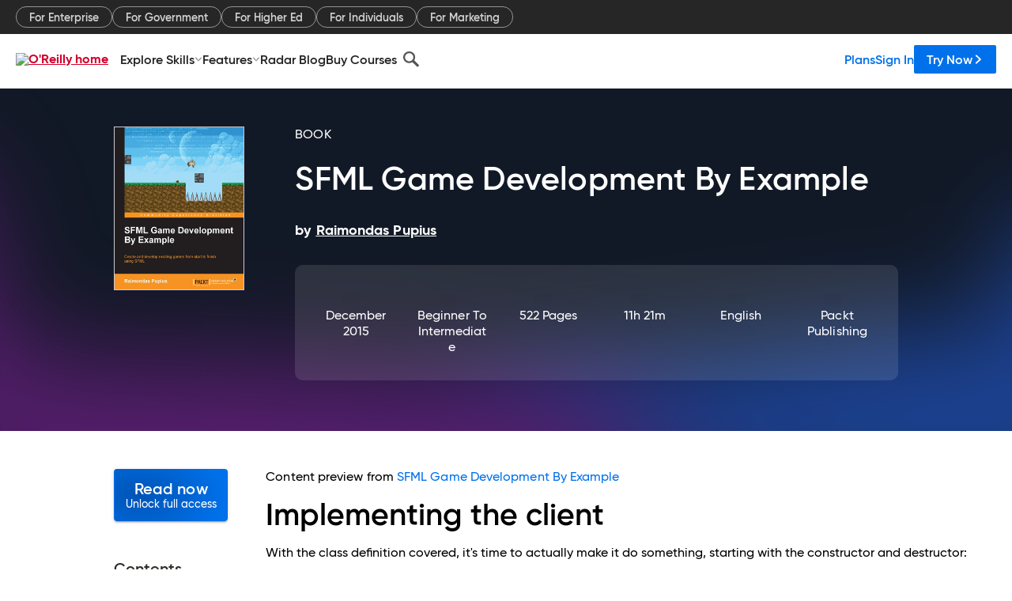

--- FILE ---
content_type: text/html; charset=utf-8
request_url: https://www.oreilly.com/library/view/sfml-game-development/9781785287343/ch13s06.html
body_size: 43587
content:
<!DOCTYPE html>
<html lang="en"><head><meta charSet="utf-8"/><meta name="viewport" content="width=device-width, initial-scale=1"/><link rel="preload" as="image" href="https://cdn.oreillystatic.com/images/sitewide-headers/oreilly_logo_mark_red.svg"/><link rel="preload" as="image" href="https://cdn.oreillystatic.com/oreilly/images/app-store-logo.png"/><link rel="preload" as="image" href="https://cdn.oreillystatic.com/oreilly/images/google-play-logo.png"/><link rel="preload" as="image" href="https://cdn.oreillystatic.com/oreilly/images/roku-tv-logo.png"/><link rel="preload" as="image" href="https://cdn.oreillystatic.com/oreilly/images/amazon-appstore-logo.png"/><meta name="theme-color" content="#B9002D"/><link rel="preconnect" href="https://cdn.oreillystatic.com" crossorigin=""/><link rel="preload" href="https://cdn.oreillystatic.com/fonts/Gilroy/Family/gilroy-bold.woff2" as="font" type="font/woff2" crossorigin="anonymous"/><link rel="preload" href="https://cdn.oreillystatic.com/fonts/Gilroy/Family/gilroy-regular.woff2" as="font" type="font/woff2" crossorigin="anonymous"/><link rel="preload" href="https://cdn.oreillystatic.com/fonts/Gilroy/Family/gilroy-medium.woff2" as="font" type="font/woff2" crossorigin="anonymous"/><link rel="preload" href="https://cdn.oreillystatic.com/fonts/Gilroy/Family/gilroy-semibold.woff2" as="font" type="font/woff2" crossorigin="anonymous"/><link rel="preload" href="https://cdn.oreillystatic.com/fonts/GuardianText/GuardianTextSans-Medium-Web.woff2" as="font" type="font/woff2" crossorigin="anonymous"/><link rel="preload" href="https://cdn.oreillystatic.com/fonts/GuardianText/GuardianTextSans-Regular-Web.woff2" as="font" type="font/woff2" crossorigin="anonymous"/><link rel="shortcut icon" href="//www.oreilly.com/favicon.ico"/><meta name="robots" content="index, follow"/><meta name="author" content="Raimondas Pupius"/><meta name="publisher" content="Packt Publishing"/><meta property="og:title" content="SFML Game Development By Example"/><meta property="og:url" content="https://www.oreilly.com/library/view/sfml-game-development/9781785287343/ch13s06.html"/><meta property="og:site_name" content="O’Reilly Online Learning"/><meta property="og:type" content="book"/><meta property="og:image" content="https://www.oreilly.com/library/cover/9781785287343/1200w630h/"/><meta property="og:image:secure_url" content="https://www.oreilly.com/library/cover/9781785287343/1200w630h/"/><meta property="og:image:width" content="1200"/><meta property="og:image:height" content="630"/><meta name="twitter:card" content="summary_large_image"/><meta name="twitter:image" content="https://www.oreilly.com/library/cover/9781785287343/1200w630h/"/><meta name="twitter:site" content="@OReillyMedia"/><meta name="twitter:title" content="SFML Game Development By Example"/><meta property="og:book:isbn" content="9781785287343"/><meta property="og:book:author" content="Raimondas Pupius"/><title>Implementing the client - SFML Game Development By Example [Book]</title><meta property="og:description" content="Implementing the clientWith the class definition covered, it&#x27;s time to actually make it do something, starting with the constructor and... - Selection from SFML Game Development By Example [Book]"/><meta name="description" content="Implementing the clientWith the class definition covered, it&#x27;s time to actually make it do something, starting with the constructor and... - Selection from SFML Game Development By Example [Book]"/><link rel="stylesheet" href="/library/view/dist/client-render.EC6TFHVT.css"/><script>
        (function(h,o,u,n,d) {
          h=h[d]=h[d]||{q:[],onReady:function(c){h.q.push(c)}}
          d=o.createElement(u);d.async=1;d.src=n
          n=o.getElementsByTagName(u)[0];n.parentNode.insertBefore(d,n)
        })(window,document,'script','https://www.datadoghq-browser-agent.com/us1/v5/datadog-rum.js','DD_RUM')
        window.DD_RUM.onReady(function() {
          window.DD_RUM.init({
            clientToken: 'pubeafb4991c8bdcd260cd154294ece7a74',
            applicationId: '9f3d6547-b090-49ef-8a36-89b64f3ee2c5',
            site: 'datadoghq.com',
            service: 'preview_content_viewer-browser',
            env: 'production',
            sessionSampleRate: Number('' || 10),
            sessionReplaySampleRate: Number('' || 10),
            trackUserInteractions: Boolean('' || false),
            trackResources: true,
            trackLongTasks: true,
            defaultPrivacyLevel: 'mask'
          });
        })
      </script><script type="text/javascript">
                  htmlContext = {"basePath":"/library/view","enableMswIntegration":false,"env":{"DATADOG_RUM_APPLICATION_ID":"9f3d6547-b090-49ef-8a36-89b64f3ee2c5","DATADOG_RUM_CLIENT_TOKEN":"pubeafb4991c8bdcd260cd154294ece7a74","ENABLE_BROWSER_LOGGER":"true","ENV":"production","GOOGLE_TAG_MANAGER_ACCOUNT":"GTM-5P4V6Z","LOG_LEVEL":"error"},"frameworkAssets":[],"isDev":false,"manifest":{"observers.js":"observers-6WXBYRSY.js","esm.js":"esm-ZEVP4DAS.js","index.esm.js":"index.esm-G7LAABY4.js","client-render.js":"client-render.TUGL7SXG.js","chunk.js":"chunk-DGJUBN33.js","-ZLS5SCVW.js":"WDYDFRGG-ZLS5SCVW.js","-UHF522OE.js":"2SSKDMRQ-UHF522OE.js","worker.js":"worker-C5J6PNIN.js","rrweb-plugin-console-record.js":"rrweb-plugin-console-record-T6AGXEHB.js","rrweb-record.js":"rrweb-record-EYD7VC6T.js","client-render.css":"client-render.EC6TFHVT.css"},"preloadedAssets":[{"href":"https://cdn.oreillystatic.com/fonts/Gilroy/Family/gilroy-bold.woff2","as":"font","type":"font/woff2","crossOrigin":"anonymous"},{"href":"https://cdn.oreillystatic.com/fonts/Gilroy/Family/gilroy-regular.woff2","as":"font","type":"font/woff2","crossOrigin":"anonymous"},{"href":"https://cdn.oreillystatic.com/fonts/Gilroy/Family/gilroy-medium.woff2","as":"font","type":"font/woff2","crossOrigin":"anonymous"},{"href":"https://cdn.oreillystatic.com/fonts/Gilroy/Family/gilroy-semibold.woff2","as":"font","type":"font/woff2","crossOrigin":"anonymous"},{"href":"https://cdn.oreillystatic.com/fonts/GuardianText/GuardianTextSans-Medium-Web.woff2","as":"font","type":"font/woff2","crossOrigin":"anonymous"},{"href":"https://cdn.oreillystatic.com/fonts/GuardianText/GuardianTextSans-Regular-Web.woff2","as":"font","type":"font/woff2","crossOrigin":"anonymous"}],"name":"preview_content_viewer"};
                  initialStoreData = {"aiChat":{"isOpen":false,"data":{}},"environment":{"origin":"https://internal-ingress.platform.gcp.oreilly.com","env":"production","nodeEnv":"production","logLevel":"error","learningOrigin":"https://learning.oreilly.com","ingressedPaths":["/library/view","/videos"],"apiPath":"/api/web/library/view","basePath":"/library/view","publicPath":"/library/view/dist/","routerBasePath":"/"},"jwt":{"_loadingState":"FAILURE","_error":"No jwt on request."},"ldFeatureFlags":{"_loadingState":"FAILURE","_error":{}},"navigationAndAnnouncements":{"announcements":[],"links":{"header":[{"name":"Enterprise","link":"/enterprise/","icon":"","classname":"","description":"","isExternal":false,"groups":["header"],"syntheticsId":"","children":[]},{"name":"Pricing","link":"/pricing/","icon":"","classname":"","description":"","isExternal":false,"groups":["header"],"syntheticsId":"","children":[]}],"footer":[{"name":"About O’Reilly","link":"/about/","icon":"","classname":"","description":"","isExternal":false,"groups":["footer"],"syntheticsId":"","children":[]},{"name":"Teach/write/train","link":"/work-with-us.html","icon":"","classname":"","description":"","isExternal":false,"groups":["footer"],"syntheticsId":"","children":[]},{"name":"Careers","link":"/careers/","icon":"","classname":"","description":"","isExternal":false,"groups":["footer"],"syntheticsId":"","children":[]},{"name":"Community partners","link":"/partner/signup.csp","icon":"","classname":"","description":"","isExternal":false,"groups":["footer"],"syntheticsId":"","children":[]},{"name":"Affiliate program","link":"/affiliates/","icon":"","classname":"","description":"","isExternal":false,"groups":["footer"],"syntheticsId":"","children":[]},{"name":"Diversity","link":"/diversity/","icon":"","classname":"","description":"","isExternal":false,"groups":["footer"],"syntheticsId":"","children":[]},{"name":"Support","link":"https://www.oreilly.com/online-learning/support/","icon":"","classname":"","description":"","isExternal":false,"groups":["footer"],"syntheticsId":"","children":[]},{"name":"Contact us","link":"/about/contact.html","icon":"","classname":"","description":"","isExternal":false,"groups":["footer"],"syntheticsId":"","children":[]},{"name":"Newsletters","link":"https://www.oreilly.com/emails/newsletters/","icon":"","classname":"","description":"","isExternal":false,"groups":["footer"],"syntheticsId":"","children":[]}],"marketing-header":[{"name":"For Enterprise","link":"https://www.oreilly.com/online-learning/teams.html","icon":"","classname":"","description":"","isExternal":false,"groups":["marketing-header"],"syntheticsId":"","children":[]},{"name":"For Government","link":"https://www.oreilly.com/online-learning/government.html","icon":"","classname":"","description":"","isExternal":false,"groups":["marketing-header"],"syntheticsId":"","children":[]},{"name":"For Higher Ed","link":"https://www.oreilly.com/online-learning/academic.html","icon":"","classname":"","description":"","isExternal":false,"groups":["marketing-header"],"syntheticsId":"","children":[]},{"name":"For Individuals","link":"https://www.oreilly.com/online-learning/individuals.html","icon":"","classname":"","description":"","isExternal":false,"groups":["marketing-header"],"syntheticsId":"","children":[]},{"name":"For Marketing","link":"https://www.oreilly.com/content-marketing-solutions.html","icon":"","classname":"","description":"","isExternal":false,"groups":["marketing-header"],"syntheticsId":"","children":[]}],"fineprint":[{"name":"Terms of Service","link":"https://www.oreilly.com/terms/","icon":"","classname":"","description":"","isExternal":false,"groups":["fineprint"],"syntheticsId":"","children":[]},{"name":"Privacy Policy","link":"/privacy","icon":"","classname":"","description":"","isExternal":false,"groups":["fineprint"],"syntheticsId":"","children":[]},{"name":"Editorial Independence","link":"/about/editorial_independence.html","icon":"","classname":"","description":"","isExternal":false,"groups":["fineprint"],"syntheticsId":"","children":[]},{"name":"Modern Slavery Act Statement","link":"https://www.oreilly.com/modern-slavery-act-transparency-statement.html","icon":"","classname":"","description":"","isExternal":false,"groups":["fineprint"],"syntheticsId":"","children":[]}],"anon-header":[{"name":"Explore Skills","link":"#","icon":"","classname":"","description":"","isExternal":false,"groups":["anon-header","topbar-left"],"syntheticsId":"","children":[{"name":"Cloud Computing","link":"/search/skills/cloud-computing/","icon":"","classname":"","description":"","isExternal":false,"groups":["topbar-left"],"syntheticsId":"","children":[{"name":"Microsoft Azure","link":"/search/skills/microsoft-azure/","icon":"","classname":"","syntheticsId":""},{"name":"Amazon Web Services (AWS)","link":"/search/skills/amazon-web-services-aws/","icon":"","classname":"","syntheticsId":""},{"name":"Google Cloud","link":"/search/skills/google-cloud/","icon":"","classname":"","syntheticsId":""},{"name":"Cloud Migration","link":"/search/skills/cloud-migration/","icon":"","classname":"","syntheticsId":""},{"name":"Cloud Deployment","link":"/search/skills/cloud-deployment/","icon":"","classname":"","syntheticsId":""},{"name":"Cloud Platforms","link":"/search/skills/cloud-platforms/","icon":"","classname":"","syntheticsId":""}]},{"name":"Data Engineering","link":"/search/skills/data-engineering/","icon":"","classname":"","description":"","isExternal":false,"groups":["topbar-left"],"syntheticsId":"","children":[{"name":"Data Warehouse","link":"/search/skills/data-warehouse/","icon":"","classname":"","syntheticsId":""},{"name":"SQL","link":"/search/skills/sql/","icon":"","classname":"","syntheticsId":""},{"name":"Apache Spark","link":"/search/skills/apache-spark/","icon":"","classname":"","syntheticsId":""},{"name":"Microsoft SQL Server","link":"/search/skills/microsoft-sql-server/","icon":"","classname":"","syntheticsId":""},{"name":"MySQL","link":"/search/skills/mysql/","icon":"","classname":"","syntheticsId":""},{"name":"Kafka","link":"/search/skills/kafka/","icon":"","classname":"","syntheticsId":""},{"name":"Data Lake","link":"/search/skills/data-lake/","icon":"","classname":"","syntheticsId":""},{"name":"Streaming & Messaging","link":"/search/skills/streaming-messaging/","icon":"","classname":"","syntheticsId":""},{"name":"NoSQL Databases","link":"/search/skills/nosql-databases/","icon":"","classname":"","syntheticsId":""},{"name":"Relational Databases","link":"/search/skills/relational-databases/","icon":"","classname":"","syntheticsId":""}]},{"name":"Data Science","link":"/search/skills/data-science/","icon":"","classname":"","description":"","isExternal":false,"groups":["topbar-left"],"syntheticsId":"","children":[{"name":"Pandas","link":"/search/topics/pandas/","icon":"","classname":"","syntheticsId":""},{"name":"R","link":"/search/topics/r/","icon":"","classname":"","syntheticsId":""},{"name":"MATLAB","link":"/search/topics/matlab/","icon":"","classname":"","syntheticsId":""},{"name":"SAS","link":"/search/topics/sas/","icon":"","classname":"","syntheticsId":""},{"name":"D3","link":"/search/topics/d3/","icon":"","classname":"","syntheticsId":""},{"name":"Power BI","link":"/search/topics/power-bi/","icon":"","classname":"","syntheticsId":""},{"name":"Tableau","link":"/search/topics/tableau/","icon":"","classname":"","syntheticsId":""},{"name":"Statistics","link":"/search/topics/statistics/","icon":"","classname":"","syntheticsId":""},{"name":"Exploratory Data Analysis","link":"/search/topics/exploratory-data-analysis/","icon":"","classname":"","syntheticsId":""},{"name":"Data Visualization","link":"/search/topics/data-visualization/","icon":"","classname":"","syntheticsId":""}]},{"name":"AI & ML","link":"/search/skills/ai-ml/","icon":"","classname":"","description":"","isExternal":false,"groups":["topbar-left"],"syntheticsId":"","children":[{"name":"Generative AI","link":"/search/skills/generative-ai/","icon":"","classname":"","syntheticsId":""},{"name":"Machine Learning","link":"/search/skills/machine-learning/","icon":"","classname":"","syntheticsId":""},{"name":"Artificial Intelligence (AI)","link":"/search/skills/artificial-intelligence-ai/","icon":"","classname":"","syntheticsId":""},{"name":"Deep Learning","link":"/search/skills/deep-learning/","icon":"","classname":"","syntheticsId":""},{"name":"Reinforcement Learning","link":"/search/skills/reinforcement-learning/","icon":"","classname":"","syntheticsId":""},{"name":"Natural Language Processing","link":"/search/skills/natural-language-processing/","icon":"","classname":"","syntheticsId":""},{"name":"TensorFlow","link":"/search/skills/tensorflow/","icon":"","classname":"","syntheticsId":""},{"name":"Scikit-Learn","link":"/search/skills/scikit-learn/","icon":"","classname":"","syntheticsId":""},{"name":"Hyperparameter Tuning","link":"/search/skills/hyperparameter-tuning/","icon":"","classname":"","syntheticsId":""},{"name":"MLOps","link":"/search/skills/mlops/","icon":"","classname":"","syntheticsId":""}]},{"name":"Programming Languages","link":"/search/skills/programming-languages/","icon":"","classname":"","description":"","isExternal":false,"groups":["topbar-left"],"syntheticsId":"","children":[{"name":"Java","link":"/search/skills/java/","icon":"","classname":"","syntheticsId":""},{"name":"JavaScript","link":"/search/skills/javascript/","icon":"","classname":"","syntheticsId":""},{"name":"Spring","link":"/search/skills/spring/","icon":"","classname":"","syntheticsId":""},{"name":"Python","link":"/search/skills/python/","icon":"","classname":"","syntheticsId":""},{"name":"Go","link":"/search/skills/go/","icon":"","classname":"","syntheticsId":""},{"name":"C#","link":"/search/skills/c-sharp/","icon":"","classname":"","syntheticsId":""},{"name":"C++","link":"/search/skills/c-plus-plus/","icon":"","classname":"","syntheticsId":""},{"name":"C","link":"/search/skills/c/","icon":"","classname":"","syntheticsId":""},{"name":"Swift","link":"/search/skills/swift/","icon":"","classname":"","syntheticsId":""},{"name":"Rust","link":"/search/skills/rust/","icon":"","classname":"","syntheticsId":""},{"name":"Functional Programming","link":"/search/skills/functional-programming/","icon":"","classname":"","syntheticsId":""}]},{"name":"Software Architecture","link":"/search/skills/software-architecture/","icon":"","classname":"","description":"","isExternal":false,"groups":["topbar-left"],"syntheticsId":"","children":[{"name":"Object-Oriented","link":"/search/skills/object-oriented-architecture/","icon":"","classname":"","syntheticsId":""},{"name":"Distributed Systems","link":"/search/skills/distributed-systems/","icon":"","classname":"","syntheticsId":""},{"name":"Domain-Driven Design","link":"/search/skills/domain-driven-design/","icon":"","classname":"","syntheticsId":""},{"name":"Architectural Patterns","link":"/search/skills/architectural-patterns/","icon":"","classname":"","syntheticsId":""}]},{"name":"IT/Ops","link":"/search/skills/it-operations/","icon":"","classname":"","description":"","isExternal":false,"groups":["topbar-left"],"syntheticsId":"","children":[{"name":"Kubernetes","link":"/search/topics/kubernetes/","icon":"","classname":"","syntheticsId":""},{"name":"Docker","link":"/search/topics/docker/","icon":"","classname":"","syntheticsId":""},{"name":"GitHub","link":"/search/topics/github/","icon":"","classname":"","syntheticsId":""},{"name":"Terraform","link":"/search/topics/terraform/","icon":"","classname":"","syntheticsId":""},{"name":"Continuous Delivery","link":"/search/topics/continuous-delivery/","icon":"","classname":"","syntheticsId":""},{"name":"Continuous Integration","link":"/search/topics/continuous-integration/","icon":"","classname":"","syntheticsId":""},{"name":"Database Administration","link":"/search/topics/database-administration/","icon":"","classname":"","syntheticsId":""},{"name":"Computer Networking","link":"/search/topics/computer-networking/","icon":"","classname":"","syntheticsId":""},{"name":"Operating Systems","link":"/search/topics/operating-systems/","icon":"","classname":"","syntheticsId":""},{"name":"IT Certifications","link":"/search/topics/it-certifications/","icon":"","classname":"","syntheticsId":""}]},{"name":"Security","link":"/search/skills/security/","icon":"","classname":"","description":"","isExternal":false,"groups":["topbar-left"],"syntheticsId":"","children":[{"name":"Network Security","link":"/search/skills/network-security/","icon":"","classname":"","syntheticsId":""},{"name":"Application Security","link":"/search/skills/application-security/","icon":"","classname":"","syntheticsId":""},{"name":"Incident Response","link":"/search/skills/incident-response/","icon":"","classname":"","syntheticsId":""},{"name":"Zero Trust Model","link":"/search/skills/zero-trust-model/","icon":"","classname":"","syntheticsId":""},{"name":"Disaster Recovery","link":"/search/skills/disaster-recovery/","icon":"","classname":"","syntheticsId":""},{"name":"Penetration Testing / Ethical Hacking","link":"/search/skills/penetration-testing-ethical-hacking/","icon":"","classname":"","syntheticsId":""},{"name":"Governance","link":"/search/skills/governance/","icon":"","classname":"","syntheticsId":""},{"name":"Malware","link":"/search/skills/malware/","icon":"","classname":"","syntheticsId":""},{"name":"Security Architecture","link":"/search/skills/security-architecture/","icon":"","classname":"","syntheticsId":""},{"name":"Security Engineering","link":"/search/skills/security-engineering/","icon":"","classname":"","syntheticsId":""},{"name":"Security Certifications","link":"/search/skills/security-certifications/","icon":"","classname":"","syntheticsId":""}]},{"name":"Design","link":"/search/skills/design/","icon":"","classname":"","description":"","isExternal":false,"groups":["topbar-left"],"syntheticsId":"","children":[{"name":"Web Design","link":"/search/skills/web-design/","icon":"","classname":"","syntheticsId":""},{"name":"Graphic Design","link":"/search/skills/graphic-design/","icon":"","classname":"","syntheticsId":""},{"name":"Interaction Design","link":"/search/skills/interaction-design/","icon":"","classname":"","syntheticsId":""},{"name":"Film & Video","link":"/search/skills/film-video/","icon":"","classname":"","syntheticsId":""},{"name":"User Experience (UX)","link":"/search/skills/user-experience-ux/","icon":"","classname":"","syntheticsId":""},{"name":"Design Process","link":"/search/skills/design-process/","icon":"","classname":"","syntheticsId":""},{"name":"Design Tools","link":"/search/skills/design-tools/","icon":"","classname":"","syntheticsId":""}]},{"name":"Business","link":"/search/skills/business/","icon":"","classname":"","description":"","isExternal":false,"groups":["topbar-left"],"syntheticsId":"","children":[{"name":"Agile","link":"/search/skills/agile/","icon":"","classname":"","syntheticsId":""},{"name":"Project Management","link":"/search/skills/project-management/","icon":"","classname":"","syntheticsId":""},{"name":"Product Management","link":"/search/skills/product-management/","icon":"","classname":"","syntheticsId":""},{"name":"Marketing","link":"/search/skills/marketing/","icon":"","classname":"","syntheticsId":""},{"name":"Human Resources","link":"/search/skills/human-resources/","icon":"","classname":"","syntheticsId":""},{"name":"Finance","link":"/search/skills/finance/","icon":"","classname":"","syntheticsId":""},{"name":"Team Management","link":"/search/skills/team-management/","icon":"","classname":"","syntheticsId":""},{"name":"Business Strategy","link":"/search/skills/business-strategy/","icon":"","classname":"","syntheticsId":""},{"name":"Digital Transformation","link":"/search/skills/digital-transformation/","icon":"","classname":"","syntheticsId":""},{"name":"Organizational Leadership","link":"/search/skills/organizational-leadership/","icon":"","classname":"","syntheticsId":""}]},{"name":"Soft Skills","link":"/search/skills/soft-skills/","icon":"","classname":"","description":"","isExternal":false,"groups":["topbar-left"],"syntheticsId":"","children":[{"name":"Professional Communication","link":"/search/skills/professional-communication/","icon":"","classname":"","syntheticsId":""},{"name":"Emotional Intelligence","link":"/search/skills/emotional-intelligence/","icon":"","classname":"","syntheticsId":""},{"name":"Presentation Skills","link":"/search/skills/presentation-skills/","icon":"","classname":"","syntheticsId":""},{"name":"Innovation","link":"/search/skills/innovation/","icon":"","classname":"","syntheticsId":""},{"name":"Critical Thinking","link":"/search/skills/critical-thinking/","icon":"","classname":"","syntheticsId":""},{"name":"Public Speaking","link":"/search/skills/public-speaking/","icon":"","classname":"","syntheticsId":""},{"name":"Collaboration","link":"/search/skills/collaboration/","icon":"","classname":"","syntheticsId":""},{"name":"Personal Productivity","link":"/search/skills/personal-productivity/","icon":"","classname":"","syntheticsId":""},{"name":"Confidence / Motivation","link":"/search/skills/confidence-motivation/","icon":"","classname":"","syntheticsId":""}]}]},{"name":"Features","link":"/online-learning/features.html","icon":"","classname":"","description":"","isExternal":false,"groups":["anon-header"],"syntheticsId":"","children":[{"name":"All features","link":"/online-learning/features.html","icon":"","classname":"","description":"","isExternal":false,"groups":["anon-header"],"syntheticsId":"","children":[]},{"name":"Verifiable skills","link":"/online-learning/verifiable-skills.html","icon":"","classname":"","description":"","isExternal":false,"groups":["anon-header"],"syntheticsId":"","children":[]},{"name":"AI Academy","link":"/online-learning/ai-academy.html","icon":"","classname":"","description":"","isExternal":false,"groups":["anon-header"],"syntheticsId":"","children":[]},{"name":"Courses","link":"/online-learning/courses.html","icon":"","classname":"","description":"","isExternal":false,"groups":["anon-header"],"syntheticsId":"","children":[]},{"name":"Certifications","link":"/online-learning/feature-certification.html","icon":"","classname":"","description":"","isExternal":false,"groups":["anon-header"],"syntheticsId":"","children":[]},{"name":"Interactive learning","link":"/online-learning/intro-interactive-learning.html","icon":"","classname":"","description":"","isExternal":false,"groups":["anon-header"],"syntheticsId":"","children":[]},{"name":"Live events","link":"/online-learning/live-events.html","icon":"","classname":"","description":"","isExternal":false,"groups":["anon-header"],"syntheticsId":"","children":[]},{"name":"Superstreams","link":"/products/superstreams.html","icon":"","classname":"","description":"","isExternal":false,"groups":["anon-header"],"syntheticsId":"","children":[]},{"name":"Answers","link":"/online-learning/feature-answers.html","icon":"","classname":"","description":"","isExternal":false,"groups":["anon-header"],"syntheticsId":"","children":[]},{"name":"Insights reporting","link":"/online-learning/insights-dashboard.html","icon":"","classname":"","description":"","isExternal":false,"groups":["anon-header"],"syntheticsId":"","children":[]}]},{"name":"Radar Blog","link":"/radar/","icon":"","classname":"","description":"","isExternal":false,"groups":["anon-header"],"syntheticsId":"","children":[]},{"name":"Buy Courses","link":"/live/","icon":"","classname":"","description":"","isExternal":false,"groups":["anon-header"],"syntheticsId":"","children":[]}],"topbar-left":[{"name":"Explore Skills","link":"#","icon":"","classname":"","description":"","isExternal":false,"groups":["anon-header","topbar-left"],"syntheticsId":"","children":[{"name":"Cloud Computing","link":"/search/skills/cloud-computing/","icon":"","classname":"","description":"","isExternal":false,"groups":["topbar-left"],"syntheticsId":"","children":[{"name":"Microsoft Azure","link":"/search/skills/microsoft-azure/","icon":"","classname":"","syntheticsId":""},{"name":"Amazon Web Services (AWS)","link":"/search/skills/amazon-web-services-aws/","icon":"","classname":"","syntheticsId":""},{"name":"Google Cloud","link":"/search/skills/google-cloud/","icon":"","classname":"","syntheticsId":""},{"name":"Cloud Migration","link":"/search/skills/cloud-migration/","icon":"","classname":"","syntheticsId":""},{"name":"Cloud Deployment","link":"/search/skills/cloud-deployment/","icon":"","classname":"","syntheticsId":""},{"name":"Cloud Platforms","link":"/search/skills/cloud-platforms/","icon":"","classname":"","syntheticsId":""}]},{"name":"Data Engineering","link":"/search/skills/data-engineering/","icon":"","classname":"","description":"","isExternal":false,"groups":["topbar-left"],"syntheticsId":"","children":[{"name":"Data Warehouse","link":"/search/skills/data-warehouse/","icon":"","classname":"","syntheticsId":""},{"name":"SQL","link":"/search/skills/sql/","icon":"","classname":"","syntheticsId":""},{"name":"Apache Spark","link":"/search/skills/apache-spark/","icon":"","classname":"","syntheticsId":""},{"name":"Microsoft SQL Server","link":"/search/skills/microsoft-sql-server/","icon":"","classname":"","syntheticsId":""},{"name":"MySQL","link":"/search/skills/mysql/","icon":"","classname":"","syntheticsId":""},{"name":"Kafka","link":"/search/skills/kafka/","icon":"","classname":"","syntheticsId":""},{"name":"Data Lake","link":"/search/skills/data-lake/","icon":"","classname":"","syntheticsId":""},{"name":"Streaming & Messaging","link":"/search/skills/streaming-messaging/","icon":"","classname":"","syntheticsId":""},{"name":"NoSQL Databases","link":"/search/skills/nosql-databases/","icon":"","classname":"","syntheticsId":""},{"name":"Relational Databases","link":"/search/skills/relational-databases/","icon":"","classname":"","syntheticsId":""}]},{"name":"Data Science","link":"/search/skills/data-science/","icon":"","classname":"","description":"","isExternal":false,"groups":["topbar-left"],"syntheticsId":"","children":[{"name":"Pandas","link":"/search/topics/pandas/","icon":"","classname":"","syntheticsId":""},{"name":"R","link":"/search/topics/r/","icon":"","classname":"","syntheticsId":""},{"name":"MATLAB","link":"/search/topics/matlab/","icon":"","classname":"","syntheticsId":""},{"name":"SAS","link":"/search/topics/sas/","icon":"","classname":"","syntheticsId":""},{"name":"D3","link":"/search/topics/d3/","icon":"","classname":"","syntheticsId":""},{"name":"Power BI","link":"/search/topics/power-bi/","icon":"","classname":"","syntheticsId":""},{"name":"Tableau","link":"/search/topics/tableau/","icon":"","classname":"","syntheticsId":""},{"name":"Statistics","link":"/search/topics/statistics/","icon":"","classname":"","syntheticsId":""},{"name":"Exploratory Data Analysis","link":"/search/topics/exploratory-data-analysis/","icon":"","classname":"","syntheticsId":""},{"name":"Data Visualization","link":"/search/topics/data-visualization/","icon":"","classname":"","syntheticsId":""}]},{"name":"AI & ML","link":"/search/skills/ai-ml/","icon":"","classname":"","description":"","isExternal":false,"groups":["topbar-left"],"syntheticsId":"","children":[{"name":"Generative AI","link":"/search/skills/generative-ai/","icon":"","classname":"","syntheticsId":""},{"name":"Machine Learning","link":"/search/skills/machine-learning/","icon":"","classname":"","syntheticsId":""},{"name":"Artificial Intelligence (AI)","link":"/search/skills/artificial-intelligence-ai/","icon":"","classname":"","syntheticsId":""},{"name":"Deep Learning","link":"/search/skills/deep-learning/","icon":"","classname":"","syntheticsId":""},{"name":"Reinforcement Learning","link":"/search/skills/reinforcement-learning/","icon":"","classname":"","syntheticsId":""},{"name":"Natural Language Processing","link":"/search/skills/natural-language-processing/","icon":"","classname":"","syntheticsId":""},{"name":"TensorFlow","link":"/search/skills/tensorflow/","icon":"","classname":"","syntheticsId":""},{"name":"Scikit-Learn","link":"/search/skills/scikit-learn/","icon":"","classname":"","syntheticsId":""},{"name":"Hyperparameter Tuning","link":"/search/skills/hyperparameter-tuning/","icon":"","classname":"","syntheticsId":""},{"name":"MLOps","link":"/search/skills/mlops/","icon":"","classname":"","syntheticsId":""}]},{"name":"Programming Languages","link":"/search/skills/programming-languages/","icon":"","classname":"","description":"","isExternal":false,"groups":["topbar-left"],"syntheticsId":"","children":[{"name":"Java","link":"/search/skills/java/","icon":"","classname":"","syntheticsId":""},{"name":"JavaScript","link":"/search/skills/javascript/","icon":"","classname":"","syntheticsId":""},{"name":"Spring","link":"/search/skills/spring/","icon":"","classname":"","syntheticsId":""},{"name":"Python","link":"/search/skills/python/","icon":"","classname":"","syntheticsId":""},{"name":"Go","link":"/search/skills/go/","icon":"","classname":"","syntheticsId":""},{"name":"C#","link":"/search/skills/c-sharp/","icon":"","classname":"","syntheticsId":""},{"name":"C++","link":"/search/skills/c-plus-plus/","icon":"","classname":"","syntheticsId":""},{"name":"C","link":"/search/skills/c/","icon":"","classname":"","syntheticsId":""},{"name":"Swift","link":"/search/skills/swift/","icon":"","classname":"","syntheticsId":""},{"name":"Rust","link":"/search/skills/rust/","icon":"","classname":"","syntheticsId":""},{"name":"Functional Programming","link":"/search/skills/functional-programming/","icon":"","classname":"","syntheticsId":""}]},{"name":"Software Architecture","link":"/search/skills/software-architecture/","icon":"","classname":"","description":"","isExternal":false,"groups":["topbar-left"],"syntheticsId":"","children":[{"name":"Object-Oriented","link":"/search/skills/object-oriented-architecture/","icon":"","classname":"","syntheticsId":""},{"name":"Distributed Systems","link":"/search/skills/distributed-systems/","icon":"","classname":"","syntheticsId":""},{"name":"Domain-Driven Design","link":"/search/skills/domain-driven-design/","icon":"","classname":"","syntheticsId":""},{"name":"Architectural Patterns","link":"/search/skills/architectural-patterns/","icon":"","classname":"","syntheticsId":""}]},{"name":"IT/Ops","link":"/search/skills/it-operations/","icon":"","classname":"","description":"","isExternal":false,"groups":["topbar-left"],"syntheticsId":"","children":[{"name":"Kubernetes","link":"/search/topics/kubernetes/","icon":"","classname":"","syntheticsId":""},{"name":"Docker","link":"/search/topics/docker/","icon":"","classname":"","syntheticsId":""},{"name":"GitHub","link":"/search/topics/github/","icon":"","classname":"","syntheticsId":""},{"name":"Terraform","link":"/search/topics/terraform/","icon":"","classname":"","syntheticsId":""},{"name":"Continuous Delivery","link":"/search/topics/continuous-delivery/","icon":"","classname":"","syntheticsId":""},{"name":"Continuous Integration","link":"/search/topics/continuous-integration/","icon":"","classname":"","syntheticsId":""},{"name":"Database Administration","link":"/search/topics/database-administration/","icon":"","classname":"","syntheticsId":""},{"name":"Computer Networking","link":"/search/topics/computer-networking/","icon":"","classname":"","syntheticsId":""},{"name":"Operating Systems","link":"/search/topics/operating-systems/","icon":"","classname":"","syntheticsId":""},{"name":"IT Certifications","link":"/search/topics/it-certifications/","icon":"","classname":"","syntheticsId":""}]},{"name":"Security","link":"/search/skills/security/","icon":"","classname":"","description":"","isExternal":false,"groups":["topbar-left"],"syntheticsId":"","children":[{"name":"Network Security","link":"/search/skills/network-security/","icon":"","classname":"","syntheticsId":""},{"name":"Application Security","link":"/search/skills/application-security/","icon":"","classname":"","syntheticsId":""},{"name":"Incident Response","link":"/search/skills/incident-response/","icon":"","classname":"","syntheticsId":""},{"name":"Zero Trust Model","link":"/search/skills/zero-trust-model/","icon":"","classname":"","syntheticsId":""},{"name":"Disaster Recovery","link":"/search/skills/disaster-recovery/","icon":"","classname":"","syntheticsId":""},{"name":"Penetration Testing / Ethical Hacking","link":"/search/skills/penetration-testing-ethical-hacking/","icon":"","classname":"","syntheticsId":""},{"name":"Governance","link":"/search/skills/governance/","icon":"","classname":"","syntheticsId":""},{"name":"Malware","link":"/search/skills/malware/","icon":"","classname":"","syntheticsId":""},{"name":"Security Architecture","link":"/search/skills/security-architecture/","icon":"","classname":"","syntheticsId":""},{"name":"Security Engineering","link":"/search/skills/security-engineering/","icon":"","classname":"","syntheticsId":""},{"name":"Security Certifications","link":"/search/skills/security-certifications/","icon":"","classname":"","syntheticsId":""}]},{"name":"Design","link":"/search/skills/design/","icon":"","classname":"","description":"","isExternal":false,"groups":["topbar-left"],"syntheticsId":"","children":[{"name":"Web Design","link":"/search/skills/web-design/","icon":"","classname":"","syntheticsId":""},{"name":"Graphic Design","link":"/search/skills/graphic-design/","icon":"","classname":"","syntheticsId":""},{"name":"Interaction Design","link":"/search/skills/interaction-design/","icon":"","classname":"","syntheticsId":""},{"name":"Film & Video","link":"/search/skills/film-video/","icon":"","classname":"","syntheticsId":""},{"name":"User Experience (UX)","link":"/search/skills/user-experience-ux/","icon":"","classname":"","syntheticsId":""},{"name":"Design Process","link":"/search/skills/design-process/","icon":"","classname":"","syntheticsId":""},{"name":"Design Tools","link":"/search/skills/design-tools/","icon":"","classname":"","syntheticsId":""}]},{"name":"Business","link":"/search/skills/business/","icon":"","classname":"","description":"","isExternal":false,"groups":["topbar-left"],"syntheticsId":"","children":[{"name":"Agile","link":"/search/skills/agile/","icon":"","classname":"","syntheticsId":""},{"name":"Project Management","link":"/search/skills/project-management/","icon":"","classname":"","syntheticsId":""},{"name":"Product Management","link":"/search/skills/product-management/","icon":"","classname":"","syntheticsId":""},{"name":"Marketing","link":"/search/skills/marketing/","icon":"","classname":"","syntheticsId":""},{"name":"Human Resources","link":"/search/skills/human-resources/","icon":"","classname":"","syntheticsId":""},{"name":"Finance","link":"/search/skills/finance/","icon":"","classname":"","syntheticsId":""},{"name":"Team Management","link":"/search/skills/team-management/","icon":"","classname":"","syntheticsId":""},{"name":"Business Strategy","link":"/search/skills/business-strategy/","icon":"","classname":"","syntheticsId":""},{"name":"Digital Transformation","link":"/search/skills/digital-transformation/","icon":"","classname":"","syntheticsId":""},{"name":"Organizational Leadership","link":"/search/skills/organizational-leadership/","icon":"","classname":"","syntheticsId":""}]},{"name":"Soft Skills","link":"/search/skills/soft-skills/","icon":"","classname":"","description":"","isExternal":false,"groups":["topbar-left"],"syntheticsId":"","children":[{"name":"Professional Communication","link":"/search/skills/professional-communication/","icon":"","classname":"","syntheticsId":""},{"name":"Emotional Intelligence","link":"/search/skills/emotional-intelligence/","icon":"","classname":"","syntheticsId":""},{"name":"Presentation Skills","link":"/search/skills/presentation-skills/","icon":"","classname":"","syntheticsId":""},{"name":"Innovation","link":"/search/skills/innovation/","icon":"","classname":"","syntheticsId":""},{"name":"Critical Thinking","link":"/search/skills/critical-thinking/","icon":"","classname":"","syntheticsId":""},{"name":"Public Speaking","link":"/search/skills/public-speaking/","icon":"","classname":"","syntheticsId":""},{"name":"Collaboration","link":"/search/skills/collaboration/","icon":"","classname":"","syntheticsId":""},{"name":"Personal Productivity","link":"/search/skills/personal-productivity/","icon":"","classname":"","syntheticsId":""},{"name":"Confidence / Motivation","link":"/search/skills/confidence-motivation/","icon":"","classname":"","syntheticsId":""}]}]}],"anon-footer-left":[{"name":"About O'Reilly","link":"/about/","icon":"","classname":"","description":"","isExternal":false,"groups":["anon-footer-left"],"syntheticsId":"","children":[{"name":"Teach/Write/Train","link":"/work-with-us.html","icon":"","classname":"","description":"","isExternal":false,"groups":["anon-footer-left"],"syntheticsId":"","children":[]},{"name":"Careers","link":"/careers/","icon":"","classname":"","description":"","isExternal":false,"groups":["anon-footer-left"],"syntheticsId":"","children":[]},{"name":"O'Reilly News","link":"/press/","icon":"","classname":"","description":"","isExternal":false,"groups":["anon-footer-left"],"syntheticsId":"","children":[]},{"name":"Media Coverage","link":"/press/media-coverage.html","icon":"","classname":"","description":"","isExternal":false,"groups":["anon-footer-left"],"syntheticsId":"","children":[]},{"name":"Community Partners","link":"/partner/signup.csp","icon":"","classname":"","description":"","isExternal":false,"groups":["anon-footer-left"],"syntheticsId":"","children":[]},{"name":"Affiliate Program","link":"/affiliates/","icon":"","classname":"","description":"","isExternal":false,"groups":["anon-footer-left"],"syntheticsId":"","children":[]},{"name":"Submit an RFP","link":"/online-learning/rfp.html","icon":"","classname":"","description":"","isExternal":false,"groups":["anon-footer-left"],"syntheticsId":"","children":[]},{"name":"Diversity","link":"/diversity/","icon":"","classname":"","description":"","isExternal":false,"groups":["anon-footer-left"],"syntheticsId":"","children":[]},{"name":"Content Sponsorship","link":"/content-marketing-solutions.html","icon":"","classname":"","description":"","isExternal":false,"groups":["anon-footer-left"],"syntheticsId":"","children":[]}]}],"anon-footer-center":[{"name":"Support","link":"/online-learning/support/","icon":"","classname":"","description":"","isExternal":false,"groups":["anon-footer-center"],"syntheticsId":"","children":[{"name":"Contact Us","link":"/about/contact.html","icon":"","classname":"","description":"","isExternal":false,"groups":["anon-footer-center"],"syntheticsId":"","children":[]},{"name":"Newsletters","link":"/emails/newsletters/","icon":"","classname":"","description":"","isExternal":false,"groups":["anon-footer-center"],"syntheticsId":"","children":[]},{"name":"Privacy Policy","link":"/privacy.html","icon":"","classname":"","description":"","isExternal":false,"groups":["anon-footer-center"],"syntheticsId":"","children":[]},{"name":"AI Policy","link":"/about/oreilly-approach-to-generative-ai.html","icon":"","classname":"","description":"","isExternal":false,"groups":["anon-footer-center"],"syntheticsId":"","children":[]}]}],"anon-footer-right":[{"name":"International","link":"#","icon":"","classname":"","description":"","isExternal":false,"groups":["anon-footer-right"],"syntheticsId":"","children":[{"name":"Australia & New Zealand","link":"/online-learning/anz.html","icon":"","classname":"","description":"","isExternal":false,"groups":["anon-footer-right"],"syntheticsId":"","children":[]},{"name":"Japan","link":"https://www.oreilly.co.jp/index.shtml","icon":"","classname":"","description":"","isExternal":false,"groups":["anon-footer-right"],"syntheticsId":"","children":[]}]}],"social":[{"name":"LinkedIn","link":"https://www.linkedin.com/company/oreilly-media","icon":"linkedin","classname":"","description":"","isExternal":false,"groups":["social"],"syntheticsId":"","children":[]},{"name":"YouTube","link":"https://www.youtube.com/user/OreillyMedia","icon":"youtube","classname":"","description":"","isExternal":false,"groups":["social"],"syntheticsId":"","children":[]}]}},"playlistsCoreState":{"mostRecentPlaylistIds":[],"playlistActions":{"updatingSharing":false,"sharingErrors":{}},"playlists":{"error":"","fetching":true,"loaded":false,"playlists":[],"sharingEnabled":false},"playlistSSR":{"error":"","fetching":false,"loaded":false,"playlist":{}},"sharedPlaylist":{"error":"","fetching":false,"loaded":false,"playlist":{}}},"user":{"error":"User is not authenticated"},"userInfo":{"meta":{"error":"User is not authenticated"},"profile":{"error":null},"usageStatus":{"error":null}},"userProfile":{"error":{"message":"No encoded jwt."},"_loadingState":"FAILURE"},"appState":{"ourn":"urn:orm:book:9781785287343","title":"SFML Game Development By Example"}};
                  __orm_public_path__ = window.initialStoreData?.environment?.publicPath;
                </script><script type="text/javascript">
      window.orm = window.orm || {};
      window.orm.redirect = function redirect(url) {
        window.location.assign(url);
      };
      window.orm.logger = console;
    </script><script type="text/javascript" src="https://www.datadoghq-browser-agent.com/us1/v5/datadog-logs.js"></script><script type="text/javascript">
        if (window.DD_LOGS) {
          window.DD_LOGS.init({
            clientToken: 'pub8399c9005ebe7454be1698e2aee94fba',
            site: 'datadoghq.com',
            env: 'production',
            service: 'preview_content_viewer-browser',
            sessionSampleRate: Number('' || 50),
          });
          window.DD_LOGS.logger.setLevel('error' || 'error');
          window.orm.logger = DD_LOGS.logger;
        }
      </script><script>
      // Disable analytics when hit from DD synthetics browser
      if (window._DATADOG_SYNTHETICS_BROWSER === undefined) {
        if (window.initialStoreData && window.initialStoreData.userInfo.meta
          && window.initialStoreData.userInfo.meta.user_identifier && window.initialStoreData.jwt) {
          var user = window.initialStoreData.userInfo.meta;
          var dataLayer = window.dataLayer || [];
          var jwtPerms = window.initialStoreData.jwt.perms;

          // Set user/session info
          dataLayer.push({ userIdentifier: user.user_identifier });
          dataLayer.push({ loggedIn: 'yes' });

          // Set account/org info
          if (!user.individual) {
            dataLayer.push({ orgID: user.primary_account });
          }

          // Set user hasPurchases boolean
          dataLayer.push({ hasPurchases: user.has_purchases.toString() });

          // Set account type
          if (user.individual) {
            if (user.subscription && user.subscription.active) {
              dataLayer.push({learningAccountType: 'individual'});
            } else if (user.is_trial) {
              dataLayer.push({learningAccountType: 'free trial'});
            }
            else if (user.has_purchases && jwtPerms?.prch?.includes('c')){
              dataLayer.push({learningAccountType: 'event purchaser'});
            }
          } else {
            if (user.academic_institution) {
              dataLayer.push({learningAccountType: 'academic'});
            } else {
              dataLayer.push({learningAccountType: 'enterprise'});
            }
          }

          // Set paid account
          if (user.subscription && user.subscription.active) {
            dataLayer.push({ learningPaidAccount: 'yes' });
          }
        }

        (function(w,d,s,l,i){w[l]=w[l]||[];w[l].push({'gtm.start':
          new Date().getTime(),event:'gtm.js'});var f=d.getElementsByTagName(s)[0],
          j=d.createElement(s),dl=l!='dataLayer'?'&l='+l:'';j.async=true;j.src=
          'https://www.googletagmanager.com/gtm.js?id='+i+dl;f.parentNode.insertBefore(j,f);
        })(window,document,'script','dataLayer', 'GTM-5P4V6Z');
      }
    </script><script type="module" src="/library/view/dist/client-render.TUGL7SXG.js" defer=""></script></head><body id="root"><noscript><iframe src="https://www.googletagmanager.com/ns.html?id=GTM-5P4V6Z" height="0" width="0" style="display:none;visibility:hidden"></iframe></noscript><!--$--><script>
        var _vwo_code=(function(){
        var account_id=291788,
        settings_tolerance=2000,
        library_tolerance=2500,
        use_existing_jquery=false,
        /* DO NOT EDIT BELOW THIS LINE */
        f=false,d=document;return{use_existing_jquery:function(){return use_existing_jquery;},library_tolerance:function(){return library_tolerance;},finish:function(){if(!f){f=true;var a=d.getElementById('_vis_opt_path_hides');if(a)a.parentNode.removeChild(a);}},finished:function(){return f;},load:function(a){var b=d.createElement('script');b.src=a;b.type='text/javascript';b.innerText;b.onerror=function(){_vwo_code.finish();};d.getElementsByTagName('head')[0].appendChild(b);},init:function(){settings_timer=setTimeout('_vwo_code.finish()',settings_tolerance);var a=d.createElement('style'),b='body{opacity:0 !important;filter:alpha(opacity=0) !important;background:none !important;}',h=d.getElementsByTagName('head')[0];a.setAttribute('id','_vis_opt_path_hides');a.setAttribute('type','text/css');if(a.styleSheet)a.styleSheet.cssText=b;else a.appendChild(d.createTextNode(b));h.appendChild(a);this.load('//dev.visualwebsiteoptimizer.com/j.php?a='+account_id+'&u='+encodeURIComponent(d.URL)+'&r='+Math.random());return settings_timer;}};}());_vwo_settings_timer=_vwo_code.init();
      </script><a href="#main" class="orm-global-skip-link">Skip to Content</a><header class="orm-global-site-header--default" id="orm-global-site-banner" role="banner" data-testid="site-header-public"><div id="site-header-public-content"><nav role="navigation" aria-label="Primary site navigation"><div id="marketing-menu-outer"><div id="marketing-menu-inner"><ul class="menu" id="marketing-menu-list" data-testid="marketing-menu"><li class="menu__item "><a class="menu-item__link menu-item__link--pill" href="https://www.oreilly.com/online-learning/teams.html">For Enterprise</a></li><li class="menu__item "><a class="menu-item__link menu-item__link--pill" href="https://www.oreilly.com/online-learning/government.html">For Government</a></li><li class="menu__item "><a class="menu-item__link menu-item__link--pill" href="https://www.oreilly.com/online-learning/academic.html">For Higher Ed</a></li><li class="menu__item "><a class="menu-item__link menu-item__link--pill" href="https://www.oreilly.com/online-learning/individuals.html">For Individuals</a></li><li class="menu__item "><a class="menu-item__link menu-item__link--pill" href="https://www.oreilly.com/content-marketing-solutions.html">For Marketing</a></li></ul></div></div><div id="primary-menu-section"><a href="https://www.oreilly.com" title="home page" aria-current="page" id="primary-menu-logo-link"><img id="primary-menu-logo" src="https://cdn.oreillystatic.com/images/sitewide-headers/oreilly_logo_mark_red.svg" alt="O&#x27;Reilly home"/></a><ul id="primary-menu" class="menu navigation-hidden"><li class="navigation-hidden" id="primary-menu-item-left"><ul class="menu" id="primary-menu-list-left"><li class="menu__item menu-item menu-item--level-0 mobileOnly " id="menu-item-for-enterprise-0"><a class="menu-item__link menu-item-link menu-item-link--level-0" href="https://www.oreilly.com/online-learning/teams.html" id="menu-item-link-for-enterprise-0">For Enterprise</a></li><li class="menu__item menu-item menu-item--level-0 mobileOnly " id="menu-item-for-government-1"><a class="menu-item__link menu-item-link menu-item-link--level-0" href="https://www.oreilly.com/online-learning/government.html" id="menu-item-link-for-government-1">For Government</a></li><li class="menu__item menu-item menu-item--level-0 mobileOnly " id="menu-item-for-higher-ed-2"><a class="menu-item__link menu-item-link menu-item-link--level-0" href="https://www.oreilly.com/online-learning/academic.html" id="menu-item-link-for-higher-ed-2">For Higher Ed</a></li><li class="menu__item menu-item menu-item--level-0 mobileOnly " id="menu-item-for-individuals-3"><a class="menu-item__link menu-item-link menu-item-link--level-0" href="https://www.oreilly.com/online-learning/individuals.html" id="menu-item-link-for-individuals-3">For Individuals</a></li><li class="menu__item menu-item menu-item--level-0 mobileOnly " id="menu-item-for-marketing-4"><a class="menu-item__link menu-item-link menu-item-link--level-0" href="https://www.oreilly.com/content-marketing-solutions.html" id="menu-item-link-for-marketing-4">For Marketing</a></li><li class="menu__item menu-item menu-item--level-0  " id="menu-item-explore-skills-0"><a class="menu-item__link menu-item-link menu-item-link--level-0" href="#" id="menu-item-link-explore-skills-0" aria-expanded="false" aria-haspopup="true">Explore Skills<svg class="header-icon" focusable="false" aria-hidden="true" viewBox="0 0 20 20" height="10px" width="10px" fill="#999"><path d="M3.28584 5C2.55348 5 2 5.61034 2 6.37045C2 6.75163 2.14716 7.07887 2.3696 7.32823L9.05948 14.5755L9.06355 14.5798C9.31508 14.8461 9.63852 15 10.0043 15C10.3442 15 10.6968 14.8585 10.9473 14.5681L17.6227 7.32738C17.8549 7.08041 18 6.74835 18 6.37045C18 5.61034 17.4465 5 16.7142 5C16.3633 5 16.044 5.14856 15.8102 5.38158L15.8026 5.38909L10.0041 11.666L4.20438 5.39664L4.2007 5.39275C3.96654 5.14484 3.63979 5 3.28584 5Z"></path></svg></a><ul class="submenu submenu--level-0" id="submenu-explore-skills-0"><li class="menu__item menu-item menu-item--level-1  " id="menu-item-cloud-computing-0"><a class="menu-item__link menu-item-link menu-item-link--level-1" href="/search/skills/cloud-computing/" id="menu-item-link-cloud-computing-0" aria-expanded="false" aria-haspopup="true">Cloud Computing<svg class="header-icon" aria-hidden="true" viewBox="0 0 20 20" height="10px" width="10px" fill="#ccc"><path d="M5.5 16.7142C5.5 17.4465 6.11034 18 6.87045 18C7.25163 18 7.57887 17.8528 7.82823 17.6304L15.0755 10.9405L15.0798 10.9365C15.3461 10.6849 15.5 10.3615 15.5 9.99568C15.5 9.65583 15.3585 9.30318 15.0681 9.05271L7.82738 2.37726C7.58041 2.14511 7.24835 2 6.87045 2C6.11034 2 5.5 2.55348 5.5 3.28584C5.5 3.63671 5.64856 3.95598 5.88158 4.18983L5.88909 4.19737L12.166 9.99593L5.89664 15.7956L5.89275 15.7993C5.64484 16.0335 5.5 16.3602 5.5 16.7142Z"></path></svg></a><ul class="submenu submenu--level-1" id="submenu-cloud-computing-0"><li class="menu__item menu-item menu-item--level-2  " id="menu-item-microsoft-azure-0"><a class="menu-item__link menu-item-link menu-item-link--level-2" href="/search/skills/microsoft-azure/" id="menu-item-link-microsoft-azure-0">Microsoft Azure</a></li><li class="menu__item menu-item menu-item--level-2  " id="menu-item-amazon-web-services-aws-1"><a class="menu-item__link menu-item-link menu-item-link--level-2" href="/search/skills/amazon-web-services-aws/" id="menu-item-link-amazon-web-services-aws-1">Amazon Web Services (AWS)</a></li><li class="menu__item menu-item menu-item--level-2  " id="menu-item-google-cloud-2"><a class="menu-item__link menu-item-link menu-item-link--level-2" href="/search/skills/google-cloud/" id="menu-item-link-google-cloud-2">Google Cloud</a></li><li class="menu__item menu-item menu-item--level-2  " id="menu-item-cloud-migration-3"><a class="menu-item__link menu-item-link menu-item-link--level-2" href="/search/skills/cloud-migration/" id="menu-item-link-cloud-migration-3">Cloud Migration</a></li><li class="menu__item menu-item menu-item--level-2  " id="menu-item-cloud-deployment-4"><a class="menu-item__link menu-item-link menu-item-link--level-2" href="/search/skills/cloud-deployment/" id="menu-item-link-cloud-deployment-4">Cloud Deployment</a></li><li class="menu__item menu-item menu-item--level-2  " id="menu-item-cloud-platforms-5"><a class="menu-item__link menu-item-link menu-item-link--level-2" href="/search/skills/cloud-platforms/" id="menu-item-link-cloud-platforms-5">Cloud Platforms</a></li></ul></li><li class="menu__item menu-item menu-item--level-1  " id="menu-item-data-engineering-1"><a class="menu-item__link menu-item-link menu-item-link--level-1" href="/search/skills/data-engineering/" id="menu-item-link-data-engineering-1" aria-expanded="false" aria-haspopup="true">Data Engineering<svg class="header-icon" aria-hidden="true" viewBox="0 0 20 20" height="10px" width="10px" fill="#ccc"><path d="M5.5 16.7142C5.5 17.4465 6.11034 18 6.87045 18C7.25163 18 7.57887 17.8528 7.82823 17.6304L15.0755 10.9405L15.0798 10.9365C15.3461 10.6849 15.5 10.3615 15.5 9.99568C15.5 9.65583 15.3585 9.30318 15.0681 9.05271L7.82738 2.37726C7.58041 2.14511 7.24835 2 6.87045 2C6.11034 2 5.5 2.55348 5.5 3.28584C5.5 3.63671 5.64856 3.95598 5.88158 4.18983L5.88909 4.19737L12.166 9.99593L5.89664 15.7956L5.89275 15.7993C5.64484 16.0335 5.5 16.3602 5.5 16.7142Z"></path></svg></a><ul class="submenu submenu--level-1" id="submenu-data-engineering-1"><li class="menu__item menu-item menu-item--level-2  " id="menu-item-data-warehouse-0"><a class="menu-item__link menu-item-link menu-item-link--level-2" href="/search/skills/data-warehouse/" id="menu-item-link-data-warehouse-0">Data Warehouse</a></li><li class="menu__item menu-item menu-item--level-2  " id="menu-item-sql-1"><a class="menu-item__link menu-item-link menu-item-link--level-2" href="/search/skills/sql/" id="menu-item-link-sql-1">SQL</a></li><li class="menu__item menu-item menu-item--level-2  " id="menu-item-apache-spark-2"><a class="menu-item__link menu-item-link menu-item-link--level-2" href="/search/skills/apache-spark/" id="menu-item-link-apache-spark-2">Apache Spark</a></li><li class="menu__item menu-item menu-item--level-2  " id="menu-item-microsoft-sql-server-3"><a class="menu-item__link menu-item-link menu-item-link--level-2" href="/search/skills/microsoft-sql-server/" id="menu-item-link-microsoft-sql-server-3">Microsoft SQL Server</a></li><li class="menu__item menu-item menu-item--level-2  " id="menu-item-mysql-4"><a class="menu-item__link menu-item-link menu-item-link--level-2" href="/search/skills/mysql/" id="menu-item-link-mysql-4">MySQL</a></li><li class="menu__item menu-item menu-item--level-2  " id="menu-item-kafka-5"><a class="menu-item__link menu-item-link menu-item-link--level-2" href="/search/skills/kafka/" id="menu-item-link-kafka-5">Kafka</a></li><li class="menu__item menu-item menu-item--level-2  " id="menu-item-data-lake-6"><a class="menu-item__link menu-item-link menu-item-link--level-2" href="/search/skills/data-lake/" id="menu-item-link-data-lake-6">Data Lake</a></li><li class="menu__item menu-item menu-item--level-2  " id="menu-item-streaming-messaging-7"><a class="menu-item__link menu-item-link menu-item-link--level-2" href="/search/skills/streaming-messaging/" id="menu-item-link-streaming-messaging-7">Streaming &amp; Messaging</a></li><li class="menu__item menu-item menu-item--level-2  " id="menu-item-nosql-databases-8"><a class="menu-item__link menu-item-link menu-item-link--level-2" href="/search/skills/nosql-databases/" id="menu-item-link-nosql-databases-8">NoSQL Databases</a></li><li class="menu__item menu-item menu-item--level-2  " id="menu-item-relational-databases-9"><a class="menu-item__link menu-item-link menu-item-link--level-2" href="/search/skills/relational-databases/" id="menu-item-link-relational-databases-9">Relational Databases</a></li></ul></li><li class="menu__item menu-item menu-item--level-1  " id="menu-item-data-science-2"><a class="menu-item__link menu-item-link menu-item-link--level-1" href="/search/skills/data-science/" id="menu-item-link-data-science-2" aria-expanded="false" aria-haspopup="true">Data Science<svg class="header-icon" aria-hidden="true" viewBox="0 0 20 20" height="10px" width="10px" fill="#ccc"><path d="M5.5 16.7142C5.5 17.4465 6.11034 18 6.87045 18C7.25163 18 7.57887 17.8528 7.82823 17.6304L15.0755 10.9405L15.0798 10.9365C15.3461 10.6849 15.5 10.3615 15.5 9.99568C15.5 9.65583 15.3585 9.30318 15.0681 9.05271L7.82738 2.37726C7.58041 2.14511 7.24835 2 6.87045 2C6.11034 2 5.5 2.55348 5.5 3.28584C5.5 3.63671 5.64856 3.95598 5.88158 4.18983L5.88909 4.19737L12.166 9.99593L5.89664 15.7956L5.89275 15.7993C5.64484 16.0335 5.5 16.3602 5.5 16.7142Z"></path></svg></a><ul class="submenu submenu--level-1" id="submenu-data-science-2"><li class="menu__item menu-item menu-item--level-2  " id="menu-item-pandas-0"><a class="menu-item__link menu-item-link menu-item-link--level-2" href="/search/topics/pandas/" id="menu-item-link-pandas-0">Pandas</a></li><li class="menu__item menu-item menu-item--level-2  " id="menu-item-r-1"><a class="menu-item__link menu-item-link menu-item-link--level-2" href="/search/topics/r/" id="menu-item-link-r-1">R</a></li><li class="menu__item menu-item menu-item--level-2  " id="menu-item-matlab-2"><a class="menu-item__link menu-item-link menu-item-link--level-2" href="/search/topics/matlab/" id="menu-item-link-matlab-2">MATLAB</a></li><li class="menu__item menu-item menu-item--level-2  " id="menu-item-sas-3"><a class="menu-item__link menu-item-link menu-item-link--level-2" href="/search/topics/sas/" id="menu-item-link-sas-3">SAS</a></li><li class="menu__item menu-item menu-item--level-2  " id="menu-item-d3-4"><a class="menu-item__link menu-item-link menu-item-link--level-2" href="/search/topics/d3/" id="menu-item-link-d3-4">D3</a></li><li class="menu__item menu-item menu-item--level-2  " id="menu-item-power-bi-5"><a class="menu-item__link menu-item-link menu-item-link--level-2" href="/search/topics/power-bi/" id="menu-item-link-power-bi-5">Power BI</a></li><li class="menu__item menu-item menu-item--level-2  " id="menu-item-tableau-6"><a class="menu-item__link menu-item-link menu-item-link--level-2" href="/search/topics/tableau/" id="menu-item-link-tableau-6">Tableau</a></li><li class="menu__item menu-item menu-item--level-2  " id="menu-item-statistics-7"><a class="menu-item__link menu-item-link menu-item-link--level-2" href="/search/topics/statistics/" id="menu-item-link-statistics-7">Statistics</a></li><li class="menu__item menu-item menu-item--level-2  " id="menu-item-exploratory-data-analysis-8"><a class="menu-item__link menu-item-link menu-item-link--level-2" href="/search/topics/exploratory-data-analysis/" id="menu-item-link-exploratory-data-analysis-8">Exploratory Data Analysis</a></li><li class="menu__item menu-item menu-item--level-2  " id="menu-item-data-visualization-9"><a class="menu-item__link menu-item-link menu-item-link--level-2" href="/search/topics/data-visualization/" id="menu-item-link-data-visualization-9">Data Visualization</a></li></ul></li><li class="menu__item menu-item menu-item--level-1  " id="menu-item-ai-ml-3"><a class="menu-item__link menu-item-link menu-item-link--level-1" href="/search/skills/ai-ml/" id="menu-item-link-ai-ml-3" aria-expanded="false" aria-haspopup="true">AI &amp; ML<svg class="header-icon" aria-hidden="true" viewBox="0 0 20 20" height="10px" width="10px" fill="#ccc"><path d="M5.5 16.7142C5.5 17.4465 6.11034 18 6.87045 18C7.25163 18 7.57887 17.8528 7.82823 17.6304L15.0755 10.9405L15.0798 10.9365C15.3461 10.6849 15.5 10.3615 15.5 9.99568C15.5 9.65583 15.3585 9.30318 15.0681 9.05271L7.82738 2.37726C7.58041 2.14511 7.24835 2 6.87045 2C6.11034 2 5.5 2.55348 5.5 3.28584C5.5 3.63671 5.64856 3.95598 5.88158 4.18983L5.88909 4.19737L12.166 9.99593L5.89664 15.7956L5.89275 15.7993C5.64484 16.0335 5.5 16.3602 5.5 16.7142Z"></path></svg></a><ul class="submenu submenu--level-1" id="submenu-ai-ml-3"><li class="menu__item menu-item menu-item--level-2  " id="menu-item-generative-ai-0"><a class="menu-item__link menu-item-link menu-item-link--level-2" href="/search/skills/generative-ai/" id="menu-item-link-generative-ai-0">Generative AI</a></li><li class="menu__item menu-item menu-item--level-2  " id="menu-item-machine-learning-1"><a class="menu-item__link menu-item-link menu-item-link--level-2" href="/search/skills/machine-learning/" id="menu-item-link-machine-learning-1">Machine Learning</a></li><li class="menu__item menu-item menu-item--level-2  " id="menu-item-artificial-intelligence-ai-2"><a class="menu-item__link menu-item-link menu-item-link--level-2" href="/search/skills/artificial-intelligence-ai/" id="menu-item-link-artificial-intelligence-ai-2">Artificial Intelligence (AI)</a></li><li class="menu__item menu-item menu-item--level-2  " id="menu-item-deep-learning-3"><a class="menu-item__link menu-item-link menu-item-link--level-2" href="/search/skills/deep-learning/" id="menu-item-link-deep-learning-3">Deep Learning</a></li><li class="menu__item menu-item menu-item--level-2  " id="menu-item-reinforcement-learning-4"><a class="menu-item__link menu-item-link menu-item-link--level-2" href="/search/skills/reinforcement-learning/" id="menu-item-link-reinforcement-learning-4">Reinforcement Learning</a></li><li class="menu__item menu-item menu-item--level-2  " id="menu-item-natural-language-processing-5"><a class="menu-item__link menu-item-link menu-item-link--level-2" href="/search/skills/natural-language-processing/" id="menu-item-link-natural-language-processing-5">Natural Language Processing</a></li><li class="menu__item menu-item menu-item--level-2  " id="menu-item-tensorflow-6"><a class="menu-item__link menu-item-link menu-item-link--level-2" href="/search/skills/tensorflow/" id="menu-item-link-tensorflow-6">TensorFlow</a></li><li class="menu__item menu-item menu-item--level-2  " id="menu-item-scikitlearn-7"><a class="menu-item__link menu-item-link menu-item-link--level-2" href="/search/skills/scikit-learn/" id="menu-item-link-scikitlearn-7">Scikit-Learn</a></li><li class="menu__item menu-item menu-item--level-2  " id="menu-item-hyperparameter-tuning-8"><a class="menu-item__link menu-item-link menu-item-link--level-2" href="/search/skills/hyperparameter-tuning/" id="menu-item-link-hyperparameter-tuning-8">Hyperparameter Tuning</a></li><li class="menu__item menu-item menu-item--level-2  " id="menu-item-mlops-9"><a class="menu-item__link menu-item-link menu-item-link--level-2" href="/search/skills/mlops/" id="menu-item-link-mlops-9">MLOps</a></li></ul></li><li class="menu__item menu-item menu-item--level-1  " id="menu-item-programming-languages-4"><a class="menu-item__link menu-item-link menu-item-link--level-1" href="/search/skills/programming-languages/" id="menu-item-link-programming-languages-4" aria-expanded="false" aria-haspopup="true">Programming Languages<svg class="header-icon" aria-hidden="true" viewBox="0 0 20 20" height="10px" width="10px" fill="#ccc"><path d="M5.5 16.7142C5.5 17.4465 6.11034 18 6.87045 18C7.25163 18 7.57887 17.8528 7.82823 17.6304L15.0755 10.9405L15.0798 10.9365C15.3461 10.6849 15.5 10.3615 15.5 9.99568C15.5 9.65583 15.3585 9.30318 15.0681 9.05271L7.82738 2.37726C7.58041 2.14511 7.24835 2 6.87045 2C6.11034 2 5.5 2.55348 5.5 3.28584C5.5 3.63671 5.64856 3.95598 5.88158 4.18983L5.88909 4.19737L12.166 9.99593L5.89664 15.7956L5.89275 15.7993C5.64484 16.0335 5.5 16.3602 5.5 16.7142Z"></path></svg></a><ul class="submenu submenu--level-1" id="submenu-programming-languages-4"><li class="menu__item menu-item menu-item--level-2  " id="menu-item-java-0"><a class="menu-item__link menu-item-link menu-item-link--level-2" href="/search/skills/java/" id="menu-item-link-java-0">Java</a></li><li class="menu__item menu-item menu-item--level-2  " id="menu-item-javascript-1"><a class="menu-item__link menu-item-link menu-item-link--level-2" href="/search/skills/javascript/" id="menu-item-link-javascript-1">JavaScript</a></li><li class="menu__item menu-item menu-item--level-2  " id="menu-item-spring-2"><a class="menu-item__link menu-item-link menu-item-link--level-2" href="/search/skills/spring/" id="menu-item-link-spring-2">Spring</a></li><li class="menu__item menu-item menu-item--level-2  " id="menu-item-python-3"><a class="menu-item__link menu-item-link menu-item-link--level-2" href="/search/skills/python/" id="menu-item-link-python-3">Python</a></li><li class="menu__item menu-item menu-item--level-2  " id="menu-item-go-4"><a class="menu-item__link menu-item-link menu-item-link--level-2" href="/search/skills/go/" id="menu-item-link-go-4">Go</a></li><li class="menu__item menu-item menu-item--level-2  " id="menu-item-c-5"><a class="menu-item__link menu-item-link menu-item-link--level-2" href="/search/skills/c-sharp/" id="menu-item-link-c-5">C#</a></li><li class="menu__item menu-item menu-item--level-2  " id="menu-item-c-6"><a class="menu-item__link menu-item-link menu-item-link--level-2" href="/search/skills/c-plus-plus/" id="menu-item-link-c-6">C++</a></li><li class="menu__item menu-item menu-item--level-2  " id="menu-item-c-7"><a class="menu-item__link menu-item-link menu-item-link--level-2" href="/search/skills/c/" id="menu-item-link-c-7">C</a></li><li class="menu__item menu-item menu-item--level-2  " id="menu-item-swift-8"><a class="menu-item__link menu-item-link menu-item-link--level-2" href="/search/skills/swift/" id="menu-item-link-swift-8">Swift</a></li><li class="menu__item menu-item menu-item--level-2  " id="menu-item-rust-9"><a class="menu-item__link menu-item-link menu-item-link--level-2" href="/search/skills/rust/" id="menu-item-link-rust-9">Rust</a></li><li class="menu__item menu-item menu-item--level-2  " id="menu-item-functional-programming-10"><a class="menu-item__link menu-item-link menu-item-link--level-2" href="/search/skills/functional-programming/" id="menu-item-link-functional-programming-10">Functional Programming</a></li></ul></li><li class="menu__item menu-item menu-item--level-1  " id="menu-item-software-architecture-5"><a class="menu-item__link menu-item-link menu-item-link--level-1" href="/search/skills/software-architecture/" id="menu-item-link-software-architecture-5" aria-expanded="false" aria-haspopup="true">Software Architecture<svg class="header-icon" aria-hidden="true" viewBox="0 0 20 20" height="10px" width="10px" fill="#ccc"><path d="M5.5 16.7142C5.5 17.4465 6.11034 18 6.87045 18C7.25163 18 7.57887 17.8528 7.82823 17.6304L15.0755 10.9405L15.0798 10.9365C15.3461 10.6849 15.5 10.3615 15.5 9.99568C15.5 9.65583 15.3585 9.30318 15.0681 9.05271L7.82738 2.37726C7.58041 2.14511 7.24835 2 6.87045 2C6.11034 2 5.5 2.55348 5.5 3.28584C5.5 3.63671 5.64856 3.95598 5.88158 4.18983L5.88909 4.19737L12.166 9.99593L5.89664 15.7956L5.89275 15.7993C5.64484 16.0335 5.5 16.3602 5.5 16.7142Z"></path></svg></a><ul class="submenu submenu--level-1" id="submenu-software-architecture-5"><li class="menu__item menu-item menu-item--level-2  " id="menu-item-objectoriented-0"><a class="menu-item__link menu-item-link menu-item-link--level-2" href="/search/skills/object-oriented-architecture/" id="menu-item-link-objectoriented-0">Object-Oriented</a></li><li class="menu__item menu-item menu-item--level-2  " id="menu-item-distributed-systems-1"><a class="menu-item__link menu-item-link menu-item-link--level-2" href="/search/skills/distributed-systems/" id="menu-item-link-distributed-systems-1">Distributed Systems</a></li><li class="menu__item menu-item menu-item--level-2  " id="menu-item-domaindriven-design-2"><a class="menu-item__link menu-item-link menu-item-link--level-2" href="/search/skills/domain-driven-design/" id="menu-item-link-domaindriven-design-2">Domain-Driven Design</a></li><li class="menu__item menu-item menu-item--level-2  " id="menu-item-architectural-patterns-3"><a class="menu-item__link menu-item-link menu-item-link--level-2" href="/search/skills/architectural-patterns/" id="menu-item-link-architectural-patterns-3">Architectural Patterns</a></li></ul></li><li class="menu__item menu-item menu-item--level-1  " id="menu-item-itops-6"><a class="menu-item__link menu-item-link menu-item-link--level-1" href="/search/skills/it-operations/" id="menu-item-link-itops-6" aria-expanded="false" aria-haspopup="true">IT/Ops<svg class="header-icon" aria-hidden="true" viewBox="0 0 20 20" height="10px" width="10px" fill="#ccc"><path d="M5.5 16.7142C5.5 17.4465 6.11034 18 6.87045 18C7.25163 18 7.57887 17.8528 7.82823 17.6304L15.0755 10.9405L15.0798 10.9365C15.3461 10.6849 15.5 10.3615 15.5 9.99568C15.5 9.65583 15.3585 9.30318 15.0681 9.05271L7.82738 2.37726C7.58041 2.14511 7.24835 2 6.87045 2C6.11034 2 5.5 2.55348 5.5 3.28584C5.5 3.63671 5.64856 3.95598 5.88158 4.18983L5.88909 4.19737L12.166 9.99593L5.89664 15.7956L5.89275 15.7993C5.64484 16.0335 5.5 16.3602 5.5 16.7142Z"></path></svg></a><ul class="submenu submenu--level-1" id="submenu-itops-6"><li class="menu__item menu-item menu-item--level-2  " id="menu-item-kubernetes-0"><a class="menu-item__link menu-item-link menu-item-link--level-2" href="/search/topics/kubernetes/" id="menu-item-link-kubernetes-0">Kubernetes</a></li><li class="menu__item menu-item menu-item--level-2  " id="menu-item-docker-1"><a class="menu-item__link menu-item-link menu-item-link--level-2" href="/search/topics/docker/" id="menu-item-link-docker-1">Docker</a></li><li class="menu__item menu-item menu-item--level-2  " id="menu-item-github-2"><a class="menu-item__link menu-item-link menu-item-link--level-2" href="/search/topics/github/" id="menu-item-link-github-2">GitHub</a></li><li class="menu__item menu-item menu-item--level-2  " id="menu-item-terraform-3"><a class="menu-item__link menu-item-link menu-item-link--level-2" href="/search/topics/terraform/" id="menu-item-link-terraform-3">Terraform</a></li><li class="menu__item menu-item menu-item--level-2  " id="menu-item-continuous-delivery-4"><a class="menu-item__link menu-item-link menu-item-link--level-2" href="/search/topics/continuous-delivery/" id="menu-item-link-continuous-delivery-4">Continuous Delivery</a></li><li class="menu__item menu-item menu-item--level-2  " id="menu-item-continuous-integration-5"><a class="menu-item__link menu-item-link menu-item-link--level-2" href="/search/topics/continuous-integration/" id="menu-item-link-continuous-integration-5">Continuous Integration</a></li><li class="menu__item menu-item menu-item--level-2  " id="menu-item-database-administration-6"><a class="menu-item__link menu-item-link menu-item-link--level-2" href="/search/topics/database-administration/" id="menu-item-link-database-administration-6">Database Administration</a></li><li class="menu__item menu-item menu-item--level-2  " id="menu-item-computer-networking-7"><a class="menu-item__link menu-item-link menu-item-link--level-2" href="/search/topics/computer-networking/" id="menu-item-link-computer-networking-7">Computer Networking</a></li><li class="menu__item menu-item menu-item--level-2  " id="menu-item-operating-systems-8"><a class="menu-item__link menu-item-link menu-item-link--level-2" href="/search/topics/operating-systems/" id="menu-item-link-operating-systems-8">Operating Systems</a></li><li class="menu__item menu-item menu-item--level-2  " id="menu-item-it-certifications-9"><a class="menu-item__link menu-item-link menu-item-link--level-2" href="/search/topics/it-certifications/" id="menu-item-link-it-certifications-9">IT Certifications</a></li></ul></li><li class="menu__item menu-item menu-item--level-1  " id="menu-item-security-7"><a class="menu-item__link menu-item-link menu-item-link--level-1" href="/search/skills/security/" id="menu-item-link-security-7" aria-expanded="false" aria-haspopup="true">Security<svg class="header-icon" aria-hidden="true" viewBox="0 0 20 20" height="10px" width="10px" fill="#ccc"><path d="M5.5 16.7142C5.5 17.4465 6.11034 18 6.87045 18C7.25163 18 7.57887 17.8528 7.82823 17.6304L15.0755 10.9405L15.0798 10.9365C15.3461 10.6849 15.5 10.3615 15.5 9.99568C15.5 9.65583 15.3585 9.30318 15.0681 9.05271L7.82738 2.37726C7.58041 2.14511 7.24835 2 6.87045 2C6.11034 2 5.5 2.55348 5.5 3.28584C5.5 3.63671 5.64856 3.95598 5.88158 4.18983L5.88909 4.19737L12.166 9.99593L5.89664 15.7956L5.89275 15.7993C5.64484 16.0335 5.5 16.3602 5.5 16.7142Z"></path></svg></a><ul class="submenu submenu--level-1" id="submenu-security-7"><li class="menu__item menu-item menu-item--level-2  " id="menu-item-network-security-0"><a class="menu-item__link menu-item-link menu-item-link--level-2" href="/search/skills/network-security/" id="menu-item-link-network-security-0">Network Security</a></li><li class="menu__item menu-item menu-item--level-2  " id="menu-item-application-security-1"><a class="menu-item__link menu-item-link menu-item-link--level-2" href="/search/skills/application-security/" id="menu-item-link-application-security-1">Application Security</a></li><li class="menu__item menu-item menu-item--level-2  " id="menu-item-incident-response-2"><a class="menu-item__link menu-item-link menu-item-link--level-2" href="/search/skills/incident-response/" id="menu-item-link-incident-response-2">Incident Response</a></li><li class="menu__item menu-item menu-item--level-2  " id="menu-item-zero-trust-model-3"><a class="menu-item__link menu-item-link menu-item-link--level-2" href="/search/skills/zero-trust-model/" id="menu-item-link-zero-trust-model-3">Zero Trust Model</a></li><li class="menu__item menu-item menu-item--level-2  " id="menu-item-disaster-recovery-4"><a class="menu-item__link menu-item-link menu-item-link--level-2" href="/search/skills/disaster-recovery/" id="menu-item-link-disaster-recovery-4">Disaster Recovery</a></li><li class="menu__item menu-item menu-item--level-2  " id="menu-item-penetration-testing-ethical-hacking-5"><a class="menu-item__link menu-item-link menu-item-link--level-2" href="/search/skills/penetration-testing-ethical-hacking/" id="menu-item-link-penetration-testing-ethical-hacking-5">Penetration Testing / Ethical Hacking</a></li><li class="menu__item menu-item menu-item--level-2  " id="menu-item-governance-6"><a class="menu-item__link menu-item-link menu-item-link--level-2" href="/search/skills/governance/" id="menu-item-link-governance-6">Governance</a></li><li class="menu__item menu-item menu-item--level-2  " id="menu-item-malware-7"><a class="menu-item__link menu-item-link menu-item-link--level-2" href="/search/skills/malware/" id="menu-item-link-malware-7">Malware</a></li><li class="menu__item menu-item menu-item--level-2  " id="menu-item-security-architecture-8"><a class="menu-item__link menu-item-link menu-item-link--level-2" href="/search/skills/security-architecture/" id="menu-item-link-security-architecture-8">Security Architecture</a></li><li class="menu__item menu-item menu-item--level-2  " id="menu-item-security-engineering-9"><a class="menu-item__link menu-item-link menu-item-link--level-2" href="/search/skills/security-engineering/" id="menu-item-link-security-engineering-9">Security Engineering</a></li><li class="menu__item menu-item menu-item--level-2  " id="menu-item-security-certifications-10"><a class="menu-item__link menu-item-link menu-item-link--level-2" href="/search/skills/security-certifications/" id="menu-item-link-security-certifications-10">Security Certifications</a></li></ul></li><li class="menu__item menu-item menu-item--level-1  " id="menu-item-design-8"><a class="menu-item__link menu-item-link menu-item-link--level-1" href="/search/skills/design/" id="menu-item-link-design-8" aria-expanded="false" aria-haspopup="true">Design<svg class="header-icon" aria-hidden="true" viewBox="0 0 20 20" height="10px" width="10px" fill="#ccc"><path d="M5.5 16.7142C5.5 17.4465 6.11034 18 6.87045 18C7.25163 18 7.57887 17.8528 7.82823 17.6304L15.0755 10.9405L15.0798 10.9365C15.3461 10.6849 15.5 10.3615 15.5 9.99568C15.5 9.65583 15.3585 9.30318 15.0681 9.05271L7.82738 2.37726C7.58041 2.14511 7.24835 2 6.87045 2C6.11034 2 5.5 2.55348 5.5 3.28584C5.5 3.63671 5.64856 3.95598 5.88158 4.18983L5.88909 4.19737L12.166 9.99593L5.89664 15.7956L5.89275 15.7993C5.64484 16.0335 5.5 16.3602 5.5 16.7142Z"></path></svg></a><ul class="submenu submenu--level-1" id="submenu-design-8"><li class="menu__item menu-item menu-item--level-2  " id="menu-item-web-design-0"><a class="menu-item__link menu-item-link menu-item-link--level-2" href="/search/skills/web-design/" id="menu-item-link-web-design-0">Web Design</a></li><li class="menu__item menu-item menu-item--level-2  " id="menu-item-graphic-design-1"><a class="menu-item__link menu-item-link menu-item-link--level-2" href="/search/skills/graphic-design/" id="menu-item-link-graphic-design-1">Graphic Design</a></li><li class="menu__item menu-item menu-item--level-2  " id="menu-item-interaction-design-2"><a class="menu-item__link menu-item-link menu-item-link--level-2" href="/search/skills/interaction-design/" id="menu-item-link-interaction-design-2">Interaction Design</a></li><li class="menu__item menu-item menu-item--level-2  " id="menu-item-film-video-3"><a class="menu-item__link menu-item-link menu-item-link--level-2" href="/search/skills/film-video/" id="menu-item-link-film-video-3">Film &amp; Video</a></li><li class="menu__item menu-item menu-item--level-2  " id="menu-item-user-experience-ux-4"><a class="menu-item__link menu-item-link menu-item-link--level-2" href="/search/skills/user-experience-ux/" id="menu-item-link-user-experience-ux-4">User Experience (UX)</a></li><li class="menu__item menu-item menu-item--level-2  " id="menu-item-design-process-5"><a class="menu-item__link menu-item-link menu-item-link--level-2" href="/search/skills/design-process/" id="menu-item-link-design-process-5">Design Process</a></li><li class="menu__item menu-item menu-item--level-2  " id="menu-item-design-tools-6"><a class="menu-item__link menu-item-link menu-item-link--level-2" href="/search/skills/design-tools/" id="menu-item-link-design-tools-6">Design Tools</a></li></ul></li><li class="menu__item menu-item menu-item--level-1  " id="menu-item-business-9"><a class="menu-item__link menu-item-link menu-item-link--level-1" href="/search/skills/business/" id="menu-item-link-business-9" aria-expanded="false" aria-haspopup="true">Business<svg class="header-icon" aria-hidden="true" viewBox="0 0 20 20" height="10px" width="10px" fill="#ccc"><path d="M5.5 16.7142C5.5 17.4465 6.11034 18 6.87045 18C7.25163 18 7.57887 17.8528 7.82823 17.6304L15.0755 10.9405L15.0798 10.9365C15.3461 10.6849 15.5 10.3615 15.5 9.99568C15.5 9.65583 15.3585 9.30318 15.0681 9.05271L7.82738 2.37726C7.58041 2.14511 7.24835 2 6.87045 2C6.11034 2 5.5 2.55348 5.5 3.28584C5.5 3.63671 5.64856 3.95598 5.88158 4.18983L5.88909 4.19737L12.166 9.99593L5.89664 15.7956L5.89275 15.7993C5.64484 16.0335 5.5 16.3602 5.5 16.7142Z"></path></svg></a><ul class="submenu submenu--level-1" id="submenu-business-9"><li class="menu__item menu-item menu-item--level-2  " id="menu-item-agile-0"><a class="menu-item__link menu-item-link menu-item-link--level-2" href="/search/skills/agile/" id="menu-item-link-agile-0">Agile</a></li><li class="menu__item menu-item menu-item--level-2  " id="menu-item-project-management-1"><a class="menu-item__link menu-item-link menu-item-link--level-2" href="/search/skills/project-management/" id="menu-item-link-project-management-1">Project Management</a></li><li class="menu__item menu-item menu-item--level-2  " id="menu-item-product-management-2"><a class="menu-item__link menu-item-link menu-item-link--level-2" href="/search/skills/product-management/" id="menu-item-link-product-management-2">Product Management</a></li><li class="menu__item menu-item menu-item--level-2  " id="menu-item-marketing-3"><a class="menu-item__link menu-item-link menu-item-link--level-2" href="/search/skills/marketing/" id="menu-item-link-marketing-3">Marketing</a></li><li class="menu__item menu-item menu-item--level-2  " id="menu-item-human-resources-4"><a class="menu-item__link menu-item-link menu-item-link--level-2" href="/search/skills/human-resources/" id="menu-item-link-human-resources-4">Human Resources</a></li><li class="menu__item menu-item menu-item--level-2  " id="menu-item-finance-5"><a class="menu-item__link menu-item-link menu-item-link--level-2" href="/search/skills/finance/" id="menu-item-link-finance-5">Finance</a></li><li class="menu__item menu-item menu-item--level-2  " id="menu-item-team-management-6"><a class="menu-item__link menu-item-link menu-item-link--level-2" href="/search/skills/team-management/" id="menu-item-link-team-management-6">Team Management</a></li><li class="menu__item menu-item menu-item--level-2  " id="menu-item-business-strategy-7"><a class="menu-item__link menu-item-link menu-item-link--level-2" href="/search/skills/business-strategy/" id="menu-item-link-business-strategy-7">Business Strategy</a></li><li class="menu__item menu-item menu-item--level-2  " id="menu-item-digital-transformation-8"><a class="menu-item__link menu-item-link menu-item-link--level-2" href="/search/skills/digital-transformation/" id="menu-item-link-digital-transformation-8">Digital Transformation</a></li><li class="menu__item menu-item menu-item--level-2  " id="menu-item-organizational-leadership-9"><a class="menu-item__link menu-item-link menu-item-link--level-2" href="/search/skills/organizational-leadership/" id="menu-item-link-organizational-leadership-9">Organizational Leadership</a></li></ul></li><li class="menu__item menu-item menu-item--level-1  " id="menu-item-soft-skills-10"><a class="menu-item__link menu-item-link menu-item-link--level-1" href="/search/skills/soft-skills/" id="menu-item-link-soft-skills-10" aria-expanded="false" aria-haspopup="true">Soft Skills<svg class="header-icon" aria-hidden="true" viewBox="0 0 20 20" height="10px" width="10px" fill="#ccc"><path d="M5.5 16.7142C5.5 17.4465 6.11034 18 6.87045 18C7.25163 18 7.57887 17.8528 7.82823 17.6304L15.0755 10.9405L15.0798 10.9365C15.3461 10.6849 15.5 10.3615 15.5 9.99568C15.5 9.65583 15.3585 9.30318 15.0681 9.05271L7.82738 2.37726C7.58041 2.14511 7.24835 2 6.87045 2C6.11034 2 5.5 2.55348 5.5 3.28584C5.5 3.63671 5.64856 3.95598 5.88158 4.18983L5.88909 4.19737L12.166 9.99593L5.89664 15.7956L5.89275 15.7993C5.64484 16.0335 5.5 16.3602 5.5 16.7142Z"></path></svg></a><ul class="submenu submenu--level-1" id="submenu-soft-skills-10"><li class="menu__item menu-item menu-item--level-2  " id="menu-item-professional-communication-0"><a class="menu-item__link menu-item-link menu-item-link--level-2" href="/search/skills/professional-communication/" id="menu-item-link-professional-communication-0">Professional Communication</a></li><li class="menu__item menu-item menu-item--level-2  " id="menu-item-emotional-intelligence-1"><a class="menu-item__link menu-item-link menu-item-link--level-2" href="/search/skills/emotional-intelligence/" id="menu-item-link-emotional-intelligence-1">Emotional Intelligence</a></li><li class="menu__item menu-item menu-item--level-2  " id="menu-item-presentation-skills-2"><a class="menu-item__link menu-item-link menu-item-link--level-2" href="/search/skills/presentation-skills/" id="menu-item-link-presentation-skills-2">Presentation Skills</a></li><li class="menu__item menu-item menu-item--level-2  " id="menu-item-innovation-3"><a class="menu-item__link menu-item-link menu-item-link--level-2" href="/search/skills/innovation/" id="menu-item-link-innovation-3">Innovation</a></li><li class="menu__item menu-item menu-item--level-2  " id="menu-item-critical-thinking-4"><a class="menu-item__link menu-item-link menu-item-link--level-2" href="/search/skills/critical-thinking/" id="menu-item-link-critical-thinking-4">Critical Thinking</a></li><li class="menu__item menu-item menu-item--level-2  " id="menu-item-public-speaking-5"><a class="menu-item__link menu-item-link menu-item-link--level-2" href="/search/skills/public-speaking/" id="menu-item-link-public-speaking-5">Public Speaking</a></li><li class="menu__item menu-item menu-item--level-2  " id="menu-item-collaboration-6"><a class="menu-item__link menu-item-link menu-item-link--level-2" href="/search/skills/collaboration/" id="menu-item-link-collaboration-6">Collaboration</a></li><li class="menu__item menu-item menu-item--level-2  " id="menu-item-personal-productivity-7"><a class="menu-item__link menu-item-link menu-item-link--level-2" href="/search/skills/personal-productivity/" id="menu-item-link-personal-productivity-7">Personal Productivity</a></li><li class="menu__item menu-item menu-item--level-2  " id="menu-item-confidence-motivation-8"><a class="menu-item__link menu-item-link menu-item-link--level-2" href="/search/skills/confidence-motivation/" id="menu-item-link-confidence-motivation-8">Confidence / Motivation</a></li></ul></li></ul></li><li class="menu__item menu-item menu-item--level-0  " id="menu-item-features-1"><a class="menu-item__link menu-item-link menu-item-link--level-0" href="/online-learning/features.html" id="menu-item-link-features-1" aria-expanded="false" aria-haspopup="true">Features<svg class="header-icon" focusable="false" aria-hidden="true" viewBox="0 0 20 20" height="10px" width="10px" fill="#999"><path d="M3.28584 5C2.55348 5 2 5.61034 2 6.37045C2 6.75163 2.14716 7.07887 2.3696 7.32823L9.05948 14.5755L9.06355 14.5798C9.31508 14.8461 9.63852 15 10.0043 15C10.3442 15 10.6968 14.8585 10.9473 14.5681L17.6227 7.32738C17.8549 7.08041 18 6.74835 18 6.37045C18 5.61034 17.4465 5 16.7142 5C16.3633 5 16.044 5.14856 15.8102 5.38158L15.8026 5.38909L10.0041 11.666L4.20438 5.39664L4.2007 5.39275C3.96654 5.14484 3.63979 5 3.28584 5Z"></path></svg></a><ul class="submenu submenu--level-0" id="submenu-features-1"><li class="menu__item menu-item menu-item--level-1  " id="menu-item-all-features-0"><a class="menu-item__link menu-item-link menu-item-link--level-1" href="/online-learning/features.html" id="menu-item-link-all-features-0">All features</a></li><li class="menu__item menu-item menu-item--level-1  " id="menu-item-verifiable-skills-1"><a class="menu-item__link menu-item-link menu-item-link--level-1" href="/online-learning/verifiable-skills.html" id="menu-item-link-verifiable-skills-1">Verifiable skills</a></li><li class="menu__item menu-item menu-item--level-1  " id="menu-item-ai-academy-2"><a class="menu-item__link menu-item-link menu-item-link--level-1" href="/online-learning/ai-academy.html" id="menu-item-link-ai-academy-2">AI Academy</a></li><li class="menu__item menu-item menu-item--level-1  " id="menu-item-courses-3"><a class="menu-item__link menu-item-link menu-item-link--level-1" href="/online-learning/courses.html" id="menu-item-link-courses-3">Courses</a></li><li class="menu__item menu-item menu-item--level-1  " id="menu-item-certifications-4"><a class="menu-item__link menu-item-link menu-item-link--level-1" href="/online-learning/feature-certification.html" id="menu-item-link-certifications-4">Certifications</a></li><li class="menu__item menu-item menu-item--level-1  " id="menu-item-interactive-learning-5"><a class="menu-item__link menu-item-link menu-item-link--level-1" href="/online-learning/intro-interactive-learning.html" id="menu-item-link-interactive-learning-5">Interactive learning</a></li><li class="menu__item menu-item menu-item--level-1  " id="menu-item-live-events-6"><a class="menu-item__link menu-item-link menu-item-link--level-1" href="/online-learning/live-events.html" id="menu-item-link-live-events-6">Live events</a></li><li class="menu__item menu-item menu-item--level-1  " id="menu-item-superstreams-7"><a class="menu-item__link menu-item-link menu-item-link--level-1" href="/products/superstreams.html" id="menu-item-link-superstreams-7">Superstreams</a></li><li class="menu__item menu-item menu-item--level-1  " id="menu-item-answers-8"><a class="menu-item__link menu-item-link menu-item-link--level-1" href="/online-learning/feature-answers.html" id="menu-item-link-answers-8">Answers</a></li><li class="menu__item menu-item menu-item--level-1  " id="menu-item-insights-reporting-9"><a class="menu-item__link menu-item-link menu-item-link--level-1" href="/online-learning/insights-dashboard.html" id="menu-item-link-insights-reporting-9">Insights reporting</a></li></ul></li><li class="menu__item menu-item menu-item--level-0  " id="menu-item-radar-blog-2"><a class="menu-item__link menu-item-link menu-item-link--level-0" href="/radar/" id="menu-item-link-radar-blog-2">Radar Blog</a></li><li class="menu__item menu-item menu-item--level-0  " id="menu-item-buy-courses-3"><a class="menu-item__link menu-item-link menu-item-link--level-0" href="/live/" id="menu-item-link-buy-courses-3">Buy Courses</a></li><li id="navigation-search-form-list-item"><form data-testid="nav-search-form" id="nav-search-form" action="https://www.oreilly.com/search/"><div id="nav-search-form-input-container"><div id="nav-search-form-input-box"><svg aria-hidden="true" class="header-icon" width="20px" height="20px" viewBox="0 0 20 20" fill="#555555"><path d="M7.5455,2.25266666 C10.4271667,2.25933334 12.7605,4.54433334 12.7605,7.361 C12.7605,10.1776667 10.4271667,12.4626667 7.5455,12.4693625 C4.66383334,12.476 2.3205,10.201 2.30713677,7.38433334 C2.30383334,6.02433334 2.8555,4.71933334 3.83716666,3.756 C4.8205,2.79433334 6.1555,2.25266666 7.5455,2.25266666 L7.5455,2.25266666 Z M7.5455,14.7676666 C8.97883334,14.7743334 10.3855,14.3793334 11.5971667,13.6293334 L17.4171666,19.3176666 C17.7571666,19.6493334 18.3088334,19.6493334 18.6505,19.3176666 L19.7438334,18.2493334 C20.0838334,17.9143334 20.0838334,17.376 19.7438334,17.0426666 L13.9238334,11.3543333 C15.7788334,8.511 15.4271666,4.801 13.0705,2.33766666 C10.7121667,-0.124 6.94716666,-0.712333334 3.92216666,0.909333334 C0.897166666,2.531 -0.6195,5.951 0.237166666,9.21766666 C1.09383333,12.4843333 4.10716666,14.7693334 7.55716666,14.7676666 L7.5455,14.7676666 Z"></path></svg><input id="nav-search-form-input" type="search" placeholder="Explore our content" autoComplete="off" name="query"/></div></div><button id="nav-search-form-close" class="nav-search-button" data-testid="nav-search-form-close" type="button" title="Close Search Form"><svg class="header-icon" aria-hidden="true" viewBox="0 0 8 8" fill="#555555" width="20px" height="20px"><path d="M0.948112 0C0.408563 0 4.11814e-06 0.431923 4.11814e-06 0.95467C4.11814e-06 1.22411 0.111261 1.45183 0.267234 1.61743L2.58966 4.00047L0.27598 6.37752C0.108619 6.54684 0 6.77982 0 7.04533C0 7.56808 0.408558 8 0.948108 8C1.20588 8 1.43872 7.89659 1.60824 7.73661L1.61715 7.7282L3.99833 5.28676L6.37456 7.71975L6.37891 7.72411C6.5552 7.90088 6.79692 8 7.05189 8C7.59144 8 8 7.56808 8 7.04533C8 6.77589 7.88874 6.54817 7.73277 6.38257L5.41034 3.99953L7.72402 1.62247C7.89138 1.45316 8 1.22017 8 0.95467C8 0.431923 7.59144 0 7.05189 0C6.79412 0 6.56126 0.10342 6.39175 0.263408L6.38285 0.27181L4.00167 2.71324L1.62544 0.280255L1.62109 0.275892C1.4448 0.099117 1.20308 0 0.948112 0Z"></path></svg></button></form><button aria-controls="nav-search-form" aria-haspopup="true" aria-label="Search" aria-expanded="false" class="nav-search-button" data-testid="nav-search-form-open" id="nav-search-form-open" title="Search" type="button"><svg aria-hidden="true" class="header-icon" width="20px" height="20px" viewBox="0 0 20 20" fill="#555555"><path d="M7.5455,2.25266666 C10.4271667,2.25933334 12.7605,4.54433334 12.7605,7.361 C12.7605,10.1776667 10.4271667,12.4626667 7.5455,12.4693625 C4.66383334,12.476 2.3205,10.201 2.30713677,7.38433334 C2.30383334,6.02433334 2.8555,4.71933334 3.83716666,3.756 C4.8205,2.79433334 6.1555,2.25266666 7.5455,2.25266666 L7.5455,2.25266666 Z M7.5455,14.7676666 C8.97883334,14.7743334 10.3855,14.3793334 11.5971667,13.6293334 L17.4171666,19.3176666 C17.7571666,19.6493334 18.3088334,19.6493334 18.6505,19.3176666 L19.7438334,18.2493334 C20.0838334,17.9143334 20.0838334,17.376 19.7438334,17.0426666 L13.9238334,11.3543333 C15.7788334,8.511 15.4271666,4.801 13.0705,2.33766666 C10.7121667,-0.124 6.94716666,-0.712333334 3.92216666,0.909333334 C0.897166666,2.531 -0.6195,5.951 0.237166666,9.21766666 C1.09383333,12.4843333 4.10716666,14.7693334 7.55716666,14.7676666 L7.5455,14.7676666 Z"></path></svg></button></li></ul></li><li id="primary-menu-item-right"><ul class="menu" id="primary-menu-list-right"><li class="menu__item menu-item"><a class="menu-item__link menu-item-link menu-item-link--cta menu-item-link--level-0" href="https://www.oreilly.com/online-learning/pricing.html">Plans</a></li><li class="menu__item menu-item loggedOutOnly"><a class="menu-item__link menu-item-link menu-item-link--cta menu-item-link--level-0" data-gtm-obj="{ &quot;eventCat&quot;:&quot;marketing&quot;, &quot;eventAct&quot;:&quot;nav&quot;, &quot;eventLbl&quot;:&quot;sign in&quot; }" id="nav-signIn" href="https://www.oreilly.com/member/login/">Sign In</a></li><li class="menu__item menu-item loggedOutOnly"><a class="menu-item-link menu-item-link--button" data-gtm-obj="{ &quot;eventCat&quot;:&quot;marketing&quot;, &quot;eventAct&quot;:&quot;nav&quot;, &quot;eventLbl&quot;:&quot;try now&quot; }" data-gtm-event="mousedown" href="https://www.oreilly.com/online-learning/try-now.html" id="nav-tryNow">Try Now<svg class="header-icon" aria-hidden="true" viewBox="0 0 20 20" height="14px" fill="currentColor"><path d="M5.5 16.7142C5.5 17.4465 6.11034 18 6.87045 18C7.25163 18 7.57887 17.8528 7.82823 17.6304L15.0755 10.9405L15.0798 10.9365C15.3461 10.6849 15.5 10.3615 15.5 9.99568C15.5 9.65583 15.3585 9.30318 15.0681 9.05271L7.82738 2.37726C7.58041 2.14511 7.24835 2 6.87045 2C6.11034 2 5.5 2.55348 5.5 3.28584C5.5 3.63671 5.64856 3.95598 5.88158 4.18983L5.88909 4.19737L12.166 9.99593L5.89664 15.7956L5.89275 15.7993C5.64484 16.0335 5.5 16.3602 5.5 16.7142Z"></path></svg></a></li><li class="menu__item menu-item loggedInOnly"><a id="nav-platform" data-gtm-obj="{ &quot;eventCat&quot;:&quot;marketing&quot;, &quot;eventAct&quot;:&quot;nav&quot;, &quot;eventLbl&quot;:&quot;oreilly platform&quot; }" data-gtm-event="mousedown" class="menu-item-link menu-item-link--button" href="https://www.oreilly.com/member/login/">O&#x27;Reilly Platform<svg class="header-icon" aria-hidden="true" viewBox="0 0 20 20" height="14px" fill="currentColor"><path d="M5.5 16.7142C5.5 17.4465 6.11034 18 6.87045 18C7.25163 18 7.57887 17.8528 7.82823 17.6304L15.0755 10.9405L15.0798 10.9365C15.3461 10.6849 15.5 10.3615 15.5 9.99568C15.5 9.65583 15.3585 9.30318 15.0681 9.05271L7.82738 2.37726C7.58041 2.14511 7.24835 2 6.87045 2C6.11034 2 5.5 2.55348 5.5 3.28584C5.5 3.63671 5.64856 3.95598 5.88158 4.18983L5.88909 4.19737L12.166 9.99593L5.89664 15.7956L5.89275 15.7993C5.64484 16.0335 5.5 16.3602 5.5 16.7142Z"></path></svg></a></li></ul></li></ul><button id="mobile-navigation-toggle" class="mobileOnly" type="button" aria-expanded="false" aria-controls="primary-menu primary-menu-item-left" data-testid="navigation-toggle" title="Mobile navigation toggle"><div id="mobile-navigation-toggle-inner"><div id="mobile-navigation-toggle-bars"></div></div></button></div></nav></div></header><main id="maincontent" class="maincontent--default"><script type="application/ld+json">{"@context":"https://schema.org","@type":"Book","@id":"https://www.oreilly.com/library/view/-/9781785287343/#Book","url":"https://www.oreilly.com/library/view/-/9781785287343/","name":"SFML Game Development By Example","bookFormat":"https://schema.org/EBook","accessMode":["textual"],"accessibilityFeature":["tableOfContents","structuralNavigation","longDescription","alternativeText"],"learningResourceType":"Book","image":{"@type":"ImageObject","url":"https://learning.oreilly.com/library/cover/9781785287343/250w/","width":250},"potentialAction":[{"@type":"ViewAction","name":"Start your free trial","target":{"@type":"EntryPoint","urlTemplate":"https://www.oreilly.com/start-trial/?next=/library/view/-/9781785287343/"}}],"description":"\"SFML Game Development By Example\" serves as an engaging, thorough guide to introducing game development with the Simple and Fast Multimedia Library (SFML). By gradually building increasingly complex games-from simple sprites to fully functional multiplayer experiences-you'll gain the technical skills necessary to bring your own gaming projects to life. What this Book will help me do Understand the SFML library and its capabilities in game development. Develop a structured and reusable game framework for diverse applications. Create visually appealing and interactive multimedia games. Incorporate sound, music, and advanced graphics into your projects. Integrate networking to enable multiplayer gaming experiences. Author(s) None Pupius is an experienced authority in game design and programming, focusing on clear, practical guidance for learners of all levels. With a talent for making complex concepts accessible, Pupius has a passion for empowering developers to achieve their gaming visions. This book encapsulates years of expertise in creating clear and engaging tutorials. Who is it for? This book is geared towards aspiring game developers who are familiar with programming in C and have a foundational understanding of software design. If you're eager to start using SFML to create interactive games and want a hands-on approach to learning, this book will suit you perfectly. Whether you have some experience or are a curious beginner, it offers valuable insights at every level. Game creators seeking skills applicable to real-world projects will greatly benefit from this resource.","inLanguage":"en","isbn":"9781785287343","datePublished":"2015-12-29","numberOfPages":522,"publisher":{"@type":"Organization","name":"Packt Publishing"},"author":{"@type":"Person","name":"Raimondas Pupius"}}</script><style data-emotion="css 1ql2yxd">.css-1ql2yxd{padding:0 1rem 1rem;overflow-x:hidden;display:grid;grid-gap:.5rem;row-gap:.5rem;grid-template-columns:1fr;grid-template-areas:"header" "callToAction" "includes" "contentSection";margin-bottom:2rem;}@media (min-width:960px){.css-1ql2yxd{padding:0;grid-gap:.5rem;row-gap:2rem;grid-template-columns:repeat(12, 1fr);}}</style><div data-testid="shell-component" class="css-1ql2yxd"><style data-emotion="css 1x22hsb">.css-1x22hsb{grid-area:header;background:#fff;color:#000;padding:1rem;display:grid;}@media (min-width:960px){.css-1x22hsb{grid-area:1/1/2/13;background:rgb(18, 25, 38);background-image:url(/library/view/dist/header-ZFTJBHAM.svg);background-repeat:no-repeat;-webkit-background-size:cover;background-size:cover;-webkit-background-position:bottom;background-position:bottom;color:#fff;}}</style><header data-testid="header" class="css-1x22hsb"><style data-emotion="css 1tx6s2w">.css-1tx6s2w{display:-webkit-box;display:-webkit-flex;display:-ms-flexbox;display:flex;-webkit-flex-direction:column;-ms-flex-direction:column;flex-direction:column;}@media (min-width:960px){.css-1tx6s2w{display:grid;margin:1rem 3rem;position:relative;min-height:15.5rem;grid-template-columns:1fr 3fr;}}@media (min-width:1280px){.css-1tx6s2w{margin:1rem 8rem;grid-template-columns:1fr 5fr;}}</style><div data-testid="header-content" class="css-1tx6s2w"><style data-emotion="css 1oxpo3a">.css-1oxpo3a{display:-webkit-box;display:-webkit-flex;display:-ms-flexbox;display:flex;-webkit-flex-direction:column;-ms-flex-direction:column;flex-direction:column;margin:1rem auto;max-width:18.5rem;}</style><div data-testid="cover-content" class="css-1oxpo3a"><style data-emotion="css q2ybt4">.css-q2ybt4{width:100%;height:auto;margin-bottom:1rem;grid-area:coverImage;border:1px solid var(--orm-modern-n2);background-color:var(--orm-modern-n2);}</style><img src="/covers/urn:orm:book:9781785287343/300w/" alt="SFML Game Development By Example" loading="lazy" class="css-q2ybt4"/></div><style data-emotion="css evbh0w">.css-evbh0w{display:-webkit-box;display:-webkit-flex;display:-ms-flexbox;display:flex;-webkit-flex-direction:column;-ms-flex-direction:column;flex-direction:column;grid-area:headerMeta;}@media (min-width:960px){.css-evbh0w{margin-left:4rem;grid-area:1/2/2/5;}}@media (min-width:1280px){.css-evbh0w{grid-area:1/2/2/3;}}</style><div data-testid="header-meta" class="css-evbh0w"><style data-emotion="css 1nkw723">.css-1nkw723{display:-webkit-box;display:-webkit-flex;display:-ms-flexbox;display:flex;-webkit-flex-direction:column;-ms-flex-direction:column;flex-direction:column;grid-area:headerText;}@media (min-width:960px){.css-1nkw723{margin-top:1rem;}}</style><div data-testid="header-text" class="css-1nkw723"><style data-emotion="css 1ev861f">.css-1ev861f{margin:0;font-family:Gilroy;font-weight:500;font-size:1.00rem;line-height:1.25;letter-spacing:0.005em;text-transform:uppercase;margin-bottom:1.5rem;}</style><span class="MuiTypography-root MuiTypography-uiBody css-1ev861f">book</span><style data-emotion="css 15mfpam">.css-15mfpam{margin:0;font-family:Gilroy;font-weight:600;font-size:2.5657rem;line-height:1.0719;letter-spacing:0.005em;margin-bottom:2rem;}@media (max-width: 540px){.css-15mfpam{font-size:2.0275rem;line-height:1.1098;}}</style><h1 class="MuiTypography-root MuiTypography-h1 css-15mfpam" lang="en">SFML Game Development By Example</h1><style data-emotion="css 1po837h">.css-1po837h{margin:0;font-family:Gilroy;font-weight:700;font-size:1.125rem;line-height:1.3334;letter-spacing:0.005em;}</style><h5 class="MuiTypography-root MuiTypography-h5 css-1po837h">by<!-- --> <span><style data-emotion="css 1lw8sb1">.css-1lw8sb1{color:#000;display:inline;text-transform:capitalize;}.css-1lw8sb1 >span{-webkit-text-decoration:underline;text-decoration:underline;margin-left:1px;}.css-1lw8sb1 >span:hover{color:#000;}@media (min-width:960px){.css-1lw8sb1{color:#fff;}.css-1lw8sb1 span:hover,.css-1lw8sb1:hover{color:#fff;}}</style><style data-emotion="css 1lv3fjm">.css-1lv3fjm{-webkit-text-decoration:underline;text-decoration:underline;color:inherit;color:#000;display:inline;text-transform:capitalize;}.css-1lv3fjm:hover{text-decoration-color:inherit;}.css-1lv3fjm >span{-webkit-text-decoration:underline;text-decoration:underline;margin-left:1px;}.css-1lv3fjm >span:hover{color:#000;}@media (min-width:960px){.css-1lv3fjm{color:#fff;}.css-1lv3fjm span:hover,.css-1lv3fjm:hover{color:#fff;}}</style><style data-emotion="css 1344i7j">.css-1344i7j{margin:0;font:inherit;line-height:inherit;letter-spacing:inherit;color:inherit;-webkit-text-decoration:underline;text-decoration:underline;color:inherit;color:#000;display:inline;text-transform:capitalize;}.css-1344i7j:hover{text-decoration-color:inherit;}.css-1344i7j >span{-webkit-text-decoration:underline;text-decoration:underline;margin-left:1px;}.css-1344i7j >span:hover{color:#000;}@media (min-width:960px){.css-1344i7j{color:#fff;}.css-1344i7j span:hover,.css-1344i7j:hover{color:#fff;}}</style><a class="MuiTypography-root MuiTypography-inherit MuiLink-root MuiLink-underlineAlways css-1344i7j" href="/search/?query=author:&quot;Raimondas Pupius&quot;&amp;sort=relevance&amp;highlight=true"><span>Raimondas Pupius</span></a></span></h5></div><style data-emotion="css b5ephl">.css-b5ephl{display:grid;grid-template-rows:1fr;grid-area:headerStats;margin:2rem 0;color:#000;}@media (min-width:960px){.css-b5ephl{grid-template-columns:repeat(auto-fit, minmax(0, 1fr));background:rgba(255, 255, 255, .11);border-radius:0.625rem;padding:1rem;color:#fff;}}</style><article data-testid="header-stats" class="css-b5ephl"><style data-emotion="css 1ewlwfk">.css-1ewlwfk{display:-webkit-box;display:-webkit-flex;display:-ms-flexbox;display:flex;-webkit-flex-direction:row;-ms-flex-direction:row;flex-direction:row;-webkit-align-items:flex-start;-webkit-box-align:flex-start;-ms-flex-align:flex-start;align-items:flex-start;margin-bottom:1rem;}.css-1ewlwfk >svg{margin-right:0.8rem;}@media (min-width:960px){.css-1ewlwfk{-webkit-flex-direction:column;-ms-flex-direction:column;flex-direction:column;-webkit-align-items:center;-webkit-box-align:center;-ms-flex-align:center;align-items:center;-webkit-box-pack:start;-ms-flex-pack:start;-webkit-justify-content:start;justify-content:start;padding:1rem;text-align:center;gap:0.5rem;margin-bottom:0;justify-self:anchor-center;}.css-1ewlwfk >svg{margin-right:0;}}</style><div data-testid="stat-item" class="css-1ewlwfk"><style data-emotion="css kkw5o2 animation-c7515d">.css-kkw5o2{display:block;background-color:rgba(48, 47, 42, 0.11);height:1.2em;margin-top:0;margin-bottom:0;height:auto;transform-origin:0 55%;-webkit-transform:scale(1, 0.60);-moz-transform:scale(1, 0.60);-ms-transform:scale(1, 0.60);transform:scale(1, 0.60);border-radius:4px/6.7px;-webkit-animation:animation-c7515d 2s ease-in-out 0.5s infinite;animation:animation-c7515d 2s ease-in-out 0.5s infinite;margin-right:0.8rem;}.css-kkw5o2:empty:before{content:"\00a0";}@-webkit-keyframes animation-c7515d{0%{opacity:1;}50%{opacity:0.4;}100%{opacity:1;}}@keyframes animation-c7515d{0%{opacity:1;}50%{opacity:0.4;}100%{opacity:1;}}</style><span class="MuiSkeleton-root MuiSkeleton-text MuiSkeleton-pulse css-kkw5o2" data-testid="stat-icon-skeleton" style="width:22px;height:22px"></span><style data-emotion="css 1p8pnef">.css-1p8pnef{text-transform:capitalize;min-height:1.5rem;white-space:normal;word-break:break-word;}@media (max-width:959.95px){.css-1p8pnef{font-family:Gilroy;font-weight:700;font-size:1.125rem;line-height:1.3334;letter-spacing:0.005em;}}</style><style data-emotion="css j97nst">.css-j97nst{margin:0;font-family:Gilroy;font-weight:500;font-size:1.00rem;line-height:1.25;letter-spacing:0.005em;text-transform:capitalize;min-height:1.5rem;white-space:normal;word-break:break-word;}@media (max-width:959.95px){.css-j97nst{font-family:Gilroy;font-weight:700;font-size:1.125rem;line-height:1.3334;letter-spacing:0.005em;}}</style><span class="MuiTypography-root MuiTypography-uiBody css-j97nst">December 2015</span></div><div data-testid="stat-item" class="css-1ewlwfk"><span class="MuiSkeleton-root MuiSkeleton-text MuiSkeleton-pulse css-kkw5o2" data-testid="stat-icon-skeleton" style="width:22px;height:22px"></span><style data-emotion="css 1hsgmoc">.css-1hsgmoc{text-transform:capitalize;min-height:1.5rem;white-space:normal;word-break:break-word;}</style><style data-emotion="css j37xz1">.css-j37xz1{margin:0;font-family:Gilroy;font-weight:500;font-size:1.00rem;line-height:1.25;letter-spacing:0.005em;text-transform:capitalize;min-height:1.5rem;white-space:normal;word-break:break-word;}</style><span class="MuiTypography-root MuiTypography-uiBody css-j37xz1">Beginner to intermediate</span></div><div data-testid="stat-item" class="css-1ewlwfk"><span class="MuiSkeleton-root MuiSkeleton-text MuiSkeleton-pulse css-kkw5o2" data-testid="stat-icon-skeleton" style="width:22px;height:22px"></span><span class="MuiTypography-root MuiTypography-uiBody css-j37xz1">522 pages</span></div><div data-testid="stat-item-duration" class="css-1ewlwfk"><span class="MuiSkeleton-root MuiSkeleton-text MuiSkeleton-pulse css-kkw5o2" data-testid="stat-icon-skeleton" style="width:22px;height:22px"></span><span class="MuiTypography-root MuiTypography-uiBody css-j37xz1">11h 21m</span></div><div data-testid="stat-item-language" class="css-1ewlwfk"><span class="MuiSkeleton-root MuiSkeleton-text MuiSkeleton-pulse css-kkw5o2" data-testid="stat-icon-skeleton" style="width:22px;height:22px"></span><span class="MuiTypography-root MuiTypography-uiBody css-j37xz1">English</span></div><div data-testid="stat-item" class="css-1ewlwfk"><span class="MuiSkeleton-root MuiSkeleton-text MuiSkeleton-pulse css-kkw5o2" data-testid="stat-icon-skeleton" style="width:22px;height:22px"></span><style data-emotion="css d3yfiz">.css-d3yfiz{font-family:Gilroy;font-weight:500;font-size:1.00rem;line-height:1.25;letter-spacing:0.005em;text-transform:capitalize;-webkit-text-decoration:none;text-decoration:none;color:#000;}.css-d3yfiz:hover{-webkit-text-decoration:underline;text-decoration:underline;color:#000;}@media (min-width:960px){.css-d3yfiz{color:#fff;}.css-d3yfiz:hover{-webkit-text-decoration:underline;text-decoration:underline;color:#fff;}}</style><style data-emotion="css bjufp7">.css-bjufp7{-webkit-text-decoration:underline;text-decoration:underline;text-decoration-color:var(--Link-underlineColor);--Link-underlineColor:rgba(0, 113, 235, 0.4);font-family:Gilroy;font-weight:500;font-size:1.00rem;line-height:1.25;letter-spacing:0.005em;text-transform:capitalize;-webkit-text-decoration:none;text-decoration:none;color:#000;}.css-bjufp7:hover{text-decoration-color:inherit;}.css-bjufp7:hover{-webkit-text-decoration:underline;text-decoration:underline;color:#000;}@media (min-width:960px){.css-bjufp7{color:#fff;}.css-bjufp7:hover{-webkit-text-decoration:underline;text-decoration:underline;color:#fff;}}</style><style data-emotion="css 1dj85ta">.css-1dj85ta{margin:0;font:inherit;line-height:inherit;letter-spacing:inherit;color:#0071eb;-webkit-text-decoration:underline;text-decoration:underline;text-decoration-color:var(--Link-underlineColor);--Link-underlineColor:rgba(0, 113, 235, 0.4);font-family:Gilroy;font-weight:500;font-size:1.00rem;line-height:1.25;letter-spacing:0.005em;text-transform:capitalize;-webkit-text-decoration:none;text-decoration:none;color:#000;}.css-1dj85ta:hover{text-decoration-color:inherit;}.css-1dj85ta:hover{-webkit-text-decoration:underline;text-decoration:underline;color:#000;}@media (min-width:960px){.css-1dj85ta{color:#fff;}.css-1dj85ta:hover{-webkit-text-decoration:underline;text-decoration:underline;color:#fff;}}</style><a class="MuiTypography-root MuiTypography-inherit MuiLink-root MuiLink-underlineAlways css-1dj85ta" href="/publisher/dd0773f2-2d09-4827-9191-33477b14398c/" target="_blank">Packt Publishing</a></div></article></div></div></header><style data-emotion="css 1hktzxq">.css-1hktzxq{display:grid;grid-area:contentSection;}@media (min-width:960px){.css-1hktzxq{grid-area:2/1/6/13;}}</style><section data-testid="content-section" class="css-1hktzxq"><style data-emotion="css odsktq">.css-odsktq{display:grid;padding:1rem;grid-gap:2rem;}@media (min-width:960px){.css-odsktq{display:grid;grid-template-columns:2fr 6fr;-webkit-column-gap:3rem;column-gap:3rem;margin:0 3rem;}}@media (min-width:1280px){.css-odsktq{grid-template-columns:2fr 9fr;margin:0 8rem;}}</style><div data-testid="content-wrapper" class="css-odsktq"><style data-emotion="css 18tkx6c">.css-18tkx6c{color:#000;display:grid;grid-gap:3rem;grid-template-areas:"callToAction" "toc";}@media (min-width:960px){.css-18tkx6c{padding:0;grid-gap:2rem;-webkit-align-content:baseline;-ms-flex-line-pack:baseline;align-content:baseline;}}</style><aside data-testid="sidebar" class="css-18tkx6c"><style data-emotion="css 1845gy0">.css-1845gy0{display:grid;grid-area:callToAction;-webkit-align-content:baseline;-ms-flex-line-pack:baseline;align-content:baseline;height:-webkit-fit-content;height:-moz-fit-content;height:fit-content;}</style><div data-testid="call-to-action" class="css-1845gy0"><style data-emotion="css 1kbsjk9">.css-1kbsjk9{display:-webkit-box;display:-webkit-flex;display:-ms-flexbox;display:flex;-webkit-flex-direction:column;-ms-flex-direction:column;flex-direction:column;gap:4px;padding:12.8px;max-height:unset;margin-bottom:1rem;}</style><style data-emotion="css 1e6flv1">.css-1e6flv1{font-family:Gilroy;font-weight:700;font-size:1.00rem;line-height:1;letter-spacing:0.005em;text-transform:none;min-width:64px;padding:6px 16px;border:0;border-radius:4px;-webkit-transition:background-color 250ms cubic-bezier(0.4, 0, 0.2, 1) 0ms,box-shadow 250ms cubic-bezier(0.4, 0, 0.2, 1) 0ms,border-color 250ms cubic-bezier(0.4, 0, 0.2, 1) 0ms,color 250ms cubic-bezier(0.4, 0, 0.2, 1) 0ms;transition:background-color 250ms cubic-bezier(0.4, 0, 0.2, 1) 0ms,box-shadow 250ms cubic-bezier(0.4, 0, 0.2, 1) 0ms,border-color 250ms cubic-bezier(0.4, 0, 0.2, 1) 0ms,color 250ms cubic-bezier(0.4, 0, 0.2, 1) 0ms;color:var(--variant-containedColor);background-color:var(--variant-containedBg);box-shadow:0px 3px 1px -2px rgba(0,0,0,0.2),0px 2px 2px 0px rgba(0,0,0,0.14),0px 1px 5px 0px rgba(0,0,0,0.12);--variant-textColor:#0071eb;--variant-outlinedColor:#0071eb;--variant-outlinedBorder:rgba(0, 113, 235, 0.5);--variant-containedColor:#fff;--variant-containedBg:#0071eb;-webkit-transition:background-color 250ms cubic-bezier(0.4, 0, 0.2, 1) 0ms,box-shadow 250ms cubic-bezier(0.4, 0, 0.2, 1) 0ms,border-color 250ms cubic-bezier(0.4, 0, 0.2, 1) 0ms;transition:background-color 250ms cubic-bezier(0.4, 0, 0.2, 1) 0ms,box-shadow 250ms cubic-bezier(0.4, 0, 0.2, 1) 0ms,border-color 250ms cubic-bezier(0.4, 0, 0.2, 1) 0ms;font-family:Gilroy;font-weight:700;font-size:1.00rem;line-height:1;letter-spacing:0.005em;text-transform:none;padding:0.8rem 0rem;background:radial-gradient(
            79.39% 105.18% at 20.61% 50%,
            var(--buttonGradientColorOne, #0054b5) 0%,
            var(--buttonGradientColorTwo, #0071eb) 100%
          );border-radius:0.25rem;border:1px solid transparent;color:var(--orm-modern-white);max-height:2.724rem;-webkit-transition:--buttonGradientColorOne 0.2s,--buttonGradientColorTwo 0.2s;transition:--buttonGradientColorOne 0.2s,--buttonGradientColorTwo 0.2s;display:-webkit-box;display:-webkit-flex;display:-ms-flexbox;display:flex;-webkit-flex-direction:column;-ms-flex-direction:column;flex-direction:column;gap:4px;padding:12.8px;max-height:unset;margin-bottom:1rem;}.css-1e6flv1:hover{-webkit-text-decoration:none;text-decoration:none;}.css-1e6flv1.Mui-disabled{color:rgba(0, 0, 0, 0.26);}.css-1e6flv1:hover{box-shadow:0px 2px 4px -1px rgba(0,0,0,0.2),0px 4px 5px 0px rgba(0,0,0,0.14),0px 1px 10px 0px rgba(0,0,0,0.12);}@media (hover: none){.css-1e6flv1:hover{box-shadow:0px 3px 1px -2px rgba(0,0,0,0.2),0px 2px 2px 0px rgba(0,0,0,0.14),0px 1px 5px 0px rgba(0,0,0,0.12);}}.css-1e6flv1:active{box-shadow:0px 5px 5px -3px rgba(0,0,0,0.2),0px 8px 10px 1px rgba(0,0,0,0.14),0px 3px 14px 2px rgba(0,0,0,0.12);}.css-1e6flv1.Mui-focusVisible{box-shadow:0px 3px 5px -1px rgba(0,0,0,0.2),0px 6px 10px 0px rgba(0,0,0,0.14),0px 1px 18px 0px rgba(0,0,0,0.12);}.css-1e6flv1.Mui-disabled{color:rgba(0, 0, 0, 0.26);box-shadow:none;background-color:rgba(0, 0, 0, 0.12);}@media (hover: hover){.css-1e6flv1:hover{--variant-containedBg:#004492;--variant-textBg:rgba(0, 113, 235, 0.04);--variant-outlinedBorder:#0071eb;--variant-outlinedBg:rgba(0, 113, 235, 0.04);}}.css-1e6flv1.MuiButton-loading{color:transparent;}.css-1e6flv1:hover,.css-1e6flv1:focus{--buttonGradientColorOne:var(--orm-modern-b700);--buttonGradientColorTwo:var(--orm-modern-b700);color:var(--orm-modern-white);}</style><style data-emotion="css 1ohi33g">.css-1ohi33g{display:-webkit-inline-box;display:-webkit-inline-flex;display:-ms-inline-flexbox;display:inline-flex;-webkit-align-items:center;-webkit-box-align:center;-ms-flex-align:center;align-items:center;-webkit-box-pack:center;-ms-flex-pack:center;-webkit-justify-content:center;justify-content:center;position:relative;box-sizing:border-box;-webkit-tap-highlight-color:transparent;background-color:transparent;outline:0;border:0;margin:0;border-radius:0;padding:0;cursor:pointer;-webkit-user-select:none;-moz-user-select:none;-ms-user-select:none;user-select:none;vertical-align:middle;-moz-appearance:none;-webkit-appearance:none;-webkit-text-decoration:none;text-decoration:none;color:inherit;font-family:Gilroy;font-weight:700;font-size:1.00rem;line-height:1;letter-spacing:0.005em;text-transform:none;min-width:64px;padding:6px 16px;border:0;border-radius:4px;-webkit-transition:background-color 250ms cubic-bezier(0.4, 0, 0.2, 1) 0ms,box-shadow 250ms cubic-bezier(0.4, 0, 0.2, 1) 0ms,border-color 250ms cubic-bezier(0.4, 0, 0.2, 1) 0ms,color 250ms cubic-bezier(0.4, 0, 0.2, 1) 0ms;transition:background-color 250ms cubic-bezier(0.4, 0, 0.2, 1) 0ms,box-shadow 250ms cubic-bezier(0.4, 0, 0.2, 1) 0ms,border-color 250ms cubic-bezier(0.4, 0, 0.2, 1) 0ms,color 250ms cubic-bezier(0.4, 0, 0.2, 1) 0ms;color:var(--variant-containedColor);background-color:var(--variant-containedBg);box-shadow:0px 3px 1px -2px rgba(0,0,0,0.2),0px 2px 2px 0px rgba(0,0,0,0.14),0px 1px 5px 0px rgba(0,0,0,0.12);--variant-textColor:#0071eb;--variant-outlinedColor:#0071eb;--variant-outlinedBorder:rgba(0, 113, 235, 0.5);--variant-containedColor:#fff;--variant-containedBg:#0071eb;-webkit-transition:background-color 250ms cubic-bezier(0.4, 0, 0.2, 1) 0ms,box-shadow 250ms cubic-bezier(0.4, 0, 0.2, 1) 0ms,border-color 250ms cubic-bezier(0.4, 0, 0.2, 1) 0ms;transition:background-color 250ms cubic-bezier(0.4, 0, 0.2, 1) 0ms,box-shadow 250ms cubic-bezier(0.4, 0, 0.2, 1) 0ms,border-color 250ms cubic-bezier(0.4, 0, 0.2, 1) 0ms;font-family:Gilroy;font-weight:700;font-size:1.00rem;line-height:1;letter-spacing:0.005em;text-transform:none;padding:0.8rem 0rem;background:radial-gradient(
            79.39% 105.18% at 20.61% 50%,
            var(--buttonGradientColorOne, #0054b5) 0%,
            var(--buttonGradientColorTwo, #0071eb) 100%
          );border-radius:0.25rem;border:1px solid transparent;color:var(--orm-modern-white);max-height:2.724rem;-webkit-transition:--buttonGradientColorOne 0.2s,--buttonGradientColorTwo 0.2s;transition:--buttonGradientColorOne 0.2s,--buttonGradientColorTwo 0.2s;display:-webkit-box;display:-webkit-flex;display:-ms-flexbox;display:flex;-webkit-flex-direction:column;-ms-flex-direction:column;flex-direction:column;gap:4px;padding:12.8px;max-height:unset;margin-bottom:1rem;}.css-1ohi33g::-moz-focus-inner{border-style:none;}.css-1ohi33g.Mui-disabled{pointer-events:none;cursor:default;}@media print{.css-1ohi33g{-webkit-print-color-adjust:exact;color-adjust:exact;}}.css-1ohi33g:hover{-webkit-text-decoration:none;text-decoration:none;}.css-1ohi33g.Mui-disabled{color:rgba(0, 0, 0, 0.26);}.css-1ohi33g:hover{box-shadow:0px 2px 4px -1px rgba(0,0,0,0.2),0px 4px 5px 0px rgba(0,0,0,0.14),0px 1px 10px 0px rgba(0,0,0,0.12);}@media (hover: none){.css-1ohi33g:hover{box-shadow:0px 3px 1px -2px rgba(0,0,0,0.2),0px 2px 2px 0px rgba(0,0,0,0.14),0px 1px 5px 0px rgba(0,0,0,0.12);}}.css-1ohi33g:active{box-shadow:0px 5px 5px -3px rgba(0,0,0,0.2),0px 8px 10px 1px rgba(0,0,0,0.14),0px 3px 14px 2px rgba(0,0,0,0.12);}.css-1ohi33g.Mui-focusVisible{box-shadow:0px 3px 5px -1px rgba(0,0,0,0.2),0px 6px 10px 0px rgba(0,0,0,0.14),0px 1px 18px 0px rgba(0,0,0,0.12);}.css-1ohi33g.Mui-disabled{color:rgba(0, 0, 0, 0.26);box-shadow:none;background-color:rgba(0, 0, 0, 0.12);}@media (hover: hover){.css-1ohi33g:hover{--variant-containedBg:#004492;--variant-textBg:rgba(0, 113, 235, 0.04);--variant-outlinedBorder:#0071eb;--variant-outlinedBg:rgba(0, 113, 235, 0.04);}}.css-1ohi33g.MuiButton-loading{color:transparent;}.css-1ohi33g:hover,.css-1ohi33g:focus{--buttonGradientColorOne:var(--orm-modern-b700);--buttonGradientColorTwo:var(--orm-modern-b700);color:var(--orm-modern-white);}</style><a class="MuiButtonBase-root MuiButton-root MuiButton-contained MuiButton-containedPrimary MuiButton-sizeMedium MuiButton-containedSizeMedium MuiButton-colorPrimary MuiButton-root MuiButton-contained MuiButton-containedPrimary MuiButton-sizeMedium MuiButton-containedSizeMedium MuiButton-colorPrimary css-1ohi33g" tabindex="0" href="/start-trial/?next=/library/view/sfml-game-development/9781785287343/ch13s06.html" data-contextid="sidebar-cta"><style data-emotion="css 1q9b7fy">.css-1q9b7fy{text-align:center;font-size:1.265625rem;line-height:1.0925em;letter-spacing:0.008rem;font-weight:600;}</style><style data-emotion="css sbqy4j">.css-sbqy4j{margin:0;font-family:Gilroy;font-weight:400;font-size:1.1428571428571428rem;line-height:1.5;text-align:center;font-size:1.265625rem;line-height:1.0925em;letter-spacing:0.008rem;font-weight:600;}</style><p class="MuiTypography-root MuiTypography-body1 css-sbqy4j">Read now</p><style data-emotion="css jq7a05">.css-jq7a05{text-align:center;font-size:0.8888rem;line-height:1.1252em;letter-spacing:0;font-weight:500;}</style><style data-emotion="css 2il9qw">.css-2il9qw{margin:0;font-family:Gilroy;font-weight:400;font-size:1.1428571428571428rem;line-height:1.5;text-align:center;font-size:0.8888rem;line-height:1.1252em;letter-spacing:0;font-weight:500;}</style><p class="MuiTypography-root MuiTypography-body1 css-2il9qw">Unlock full access</p></a><style data-emotion="css 1lkiai5">.css-1lkiai5 .MuiDialog-paper{background-color:#fff;padding:2rem;border-radius:0.5rem;box-shadow:0px 3px 5px -1px rgba(0,0,0,0.2),0px 5px 8px 0px rgba(0,0,0,0.14),0px 1px 14px 0px rgba(0,0,0,0.12);max-width:31.25rem;width:100%;}</style><style data-emotion="css jzfmf4">@media print{.css-jzfmf4{position:absolute!important;}}.css-jzfmf4 .MuiDialog-paper{background-color:#fff;padding:2rem;border-radius:0.5rem;box-shadow:0px 3px 5px -1px rgba(0,0,0,0.2),0px 5px 8px 0px rgba(0,0,0,0.14),0px 1px 14px 0px rgba(0,0,0,0.12);max-width:31.25rem;width:100%;}</style></div><style data-emotion="css 1k48e3">.css-1k48e3{display:grid;grid-area:toc;margin-top:2rem;}@media (min-width:960px){.css-1k48e3{margin-top:0;}}</style><div data-testid="table-of-contents" class="css-1k48e3"><style data-emotion="css 1nd0vh4">.css-1nd0vh4{margin:0;font-family:Gilroy;font-weight:600;font-size:1.6019rem;line-height:1.0925;letter-spacing:0.005em;font-family:Gilroy;font-weight:600;font-size:1.6019rem;line-height:1.0925;letter-spacing:0.005em;color:var(--orm-modern-dark);line-height:1.5rem;letter-spacing:0.008rem;margin-bottom:1rem;font-size:1.265625rem!important;}@media (max-width: 540px){.css-1nd0vh4{font-size:1.2657rem;line-height:1.1852;}}@media (max-width: 540px){.css-1nd0vh4{font-size:1.2657rem;line-height:1.1852;}}</style><h3 class="MuiTypography-root MuiTypography-h3 css-1nd0vh4">Contents</h3><style data-emotion="css 64y6r">.css-64y6r{list-style-type:none;margin:0;padding:0;}</style><ul lang="en" class="css-64y6r"><style data-emotion="css 11q5t5w">.css-11q5t5w{display:-webkit-box;display:-webkit-flex;display:-ms-flexbox;display:flex;-webkit-flex-direction:column;-ms-flex-direction:column;flex-direction:column;-webkit-box-pack:space-around;-ms-flex-pack:space-around;-webkit-justify-content:space-around;justify-content:space-around;-webkit-align-items:flex-start;-webkit-box-align:flex-start;-ms-flex-align:flex-start;align-items:flex-start;font-weight:500;color:#0071eb;}</style><li class="css-11q5t5w"><style data-emotion="css 179cg84">.css-179cg84{display:-webkit-box;display:-webkit-flex;display:-ms-flexbox;display:flex;-webkit-flex-direction:column;-ms-flex-direction:column;flex-direction:column;box-shadow:none;border:none;width:100%;}.css-179cg84:before{display:none;}.css-179cg84 .MuiButtonBase-root.MuiAccordionSummary-root{min-height:0;margin-bottom:1.25rem;}.css-179cg84 .MuiButtonBase-root.MuiAccordionSummary-root.Mui-expanded{min-height:0;margin-bottom:1rem;}</style><style data-emotion="css t649j2">.css-t649j2{position:relative;-webkit-transition:margin 150ms cubic-bezier(0.4, 0, 0.2, 1) 0ms;transition:margin 150ms cubic-bezier(0.4, 0, 0.2, 1) 0ms;overflow-anchor:none;border-radius:0;display:-webkit-box;display:-webkit-flex;display:-ms-flexbox;display:flex;-webkit-flex-direction:column;-ms-flex-direction:column;flex-direction:column;box-shadow:none;border:none;width:100%;}.css-t649j2::before{position:absolute;left:0;top:-1px;right:0;height:1px;content:"";opacity:1;background-color:rgba(0, 0, 0, 0.12);-webkit-transition:opacity 150ms cubic-bezier(0.4, 0, 0.2, 1) 0ms,background-color 150ms cubic-bezier(0.4, 0, 0.2, 1) 0ms;transition:opacity 150ms cubic-bezier(0.4, 0, 0.2, 1) 0ms,background-color 150ms cubic-bezier(0.4, 0, 0.2, 1) 0ms;}.css-t649j2:first-of-type::before{display:none;}.css-t649j2.Mui-expanded::before{opacity:0;}.css-t649j2.Mui-expanded:first-of-type{margin-top:0;}.css-t649j2.Mui-expanded:last-of-type{margin-bottom:0;}.css-t649j2.Mui-expanded+.css-t649j2.Mui-expanded::before{display:none;}.css-t649j2.Mui-disabled{background-color:rgba(0, 0, 0, 0.12);}.css-t649j2:first-of-type{border-top-left-radius:4px;border-top-right-radius:4px;}.css-t649j2:last-of-type{border-bottom-left-radius:4px;border-bottom-right-radius:4px;}@supports (-ms-ime-align: auto){.css-t649j2:last-of-type{border-bottom-left-radius:0;border-bottom-right-radius:0;}}.css-t649j2.Mui-expanded{margin:16px 0;}.css-t649j2:before{display:none;}.css-t649j2 .MuiButtonBase-root.MuiAccordionSummary-root{min-height:0;margin-bottom:1.25rem;}.css-t649j2 .MuiButtonBase-root.MuiAccordionSummary-root.Mui-expanded{min-height:0;margin-bottom:1rem;}</style><style data-emotion="css 3yi6hs">.css-3yi6hs{background-color:#fff;color:#302f2a;-webkit-transition:box-shadow 300ms cubic-bezier(0.4, 0, 0.2, 1) 0ms;transition:box-shadow 300ms cubic-bezier(0.4, 0, 0.2, 1) 0ms;border-radius:4px;box-shadow:var(--Paper-shadow);background-image:var(--Paper-overlay);position:relative;-webkit-transition:margin 150ms cubic-bezier(0.4, 0, 0.2, 1) 0ms;transition:margin 150ms cubic-bezier(0.4, 0, 0.2, 1) 0ms;overflow-anchor:none;border-radius:0;display:-webkit-box;display:-webkit-flex;display:-ms-flexbox;display:flex;-webkit-flex-direction:column;-ms-flex-direction:column;flex-direction:column;box-shadow:none;border:none;width:100%;}.css-3yi6hs::before{position:absolute;left:0;top:-1px;right:0;height:1px;content:"";opacity:1;background-color:rgba(0, 0, 0, 0.12);-webkit-transition:opacity 150ms cubic-bezier(0.4, 0, 0.2, 1) 0ms,background-color 150ms cubic-bezier(0.4, 0, 0.2, 1) 0ms;transition:opacity 150ms cubic-bezier(0.4, 0, 0.2, 1) 0ms,background-color 150ms cubic-bezier(0.4, 0, 0.2, 1) 0ms;}.css-3yi6hs:first-of-type::before{display:none;}.css-3yi6hs.Mui-expanded::before{opacity:0;}.css-3yi6hs.Mui-expanded:first-of-type{margin-top:0;}.css-3yi6hs.Mui-expanded:last-of-type{margin-bottom:0;}.css-3yi6hs.Mui-expanded+.css-3yi6hs.Mui-expanded::before{display:none;}.css-3yi6hs.Mui-disabled{background-color:rgba(0, 0, 0, 0.12);}.css-3yi6hs:first-of-type{border-top-left-radius:4px;border-top-right-radius:4px;}.css-3yi6hs:last-of-type{border-bottom-left-radius:4px;border-bottom-right-radius:4px;}@supports (-ms-ime-align: auto){.css-3yi6hs:last-of-type{border-bottom-left-radius:0;border-bottom-right-radius:0;}}.css-3yi6hs.Mui-expanded{margin:16px 0;}.css-3yi6hs:before{display:none;}.css-3yi6hs .MuiButtonBase-root.MuiAccordionSummary-root{min-height:0;margin-bottom:1.25rem;}.css-3yi6hs .MuiButtonBase-root.MuiAccordionSummary-root.Mui-expanded{min-height:0;margin-bottom:1rem;}</style><div class="MuiPaper-root MuiPaper-elevation MuiPaper-rounded MuiPaper-elevation1 MuiAccordion-root MuiAccordion-rounded MuiAccordion-gutters css-3yi6hs" style="--Paper-shadow:0px 2px 1px -1px rgba(0,0,0,0.2),0px 1px 1px 0px rgba(0,0,0,0.14),0px 1px 3px 0px rgba(0,0,0,0.12)"><style data-emotion="css wnfue5">.css-wnfue5{all:unset;}</style><h3 class="MuiAccordion-heading css-wnfue5"><style data-emotion="css tlhc1n">.css-tlhc1n{display:-webkit-box;display:-webkit-flex;display:-ms-flexbox;display:flex;-webkit-box-pack:justify;-webkit-justify-content:space-between;justify-content:space-between;-webkit-align-items:flex-start;-webkit-box-align:flex-start;-ms-flex-align:flex-start;align-items:flex-start;padding:0;border-radius:4px;-webkit-text-decoration:none;text-decoration:none;color:inherit;font-weight:500;}.css-tlhc1n:hover{color:#0071eb;}.css-tlhc1n.Mui-focusVisible{background-color:transparent;outline:2px solid #0071eb;outline-offset:2px;}.css-tlhc1n .MuiAccordionSummary-content{margin:0;}.css-tlhc1n .MuiAccordionSummary-content.Mui-expanded{margin:0;}</style><style data-emotion="css 14v6ogn">.css-14v6ogn{display:-webkit-box;display:-webkit-flex;display:-ms-flexbox;display:flex;width:100%;min-height:48px;padding:0px 16px;-webkit-transition:min-height 150ms cubic-bezier(0.4, 0, 0.2, 1) 0ms,background-color 150ms cubic-bezier(0.4, 0, 0.2, 1) 0ms;transition:min-height 150ms cubic-bezier(0.4, 0, 0.2, 1) 0ms,background-color 150ms cubic-bezier(0.4, 0, 0.2, 1) 0ms;display:-webkit-box;display:-webkit-flex;display:-ms-flexbox;display:flex;-webkit-box-pack:justify;-webkit-justify-content:space-between;justify-content:space-between;-webkit-align-items:flex-start;-webkit-box-align:flex-start;-ms-flex-align:flex-start;align-items:flex-start;padding:0;border-radius:4px;-webkit-text-decoration:none;text-decoration:none;color:inherit;font-weight:500;}.css-14v6ogn.Mui-focusVisible{background-color:rgba(0, 0, 0, 0.12);}.css-14v6ogn.Mui-disabled{opacity:0.38;}.css-14v6ogn:hover:not(.Mui-disabled){cursor:pointer;}.css-14v6ogn.Mui-expanded{min-height:64px;}.css-14v6ogn:hover{color:#0071eb;}.css-14v6ogn.Mui-focusVisible{background-color:transparent;outline:2px solid #0071eb;outline-offset:2px;}.css-14v6ogn .MuiAccordionSummary-content{margin:0;}.css-14v6ogn .MuiAccordionSummary-content.Mui-expanded{margin:0;}</style><style data-emotion="css 14fwsrp">.css-14fwsrp{display:-webkit-inline-box;display:-webkit-inline-flex;display:-ms-inline-flexbox;display:inline-flex;-webkit-align-items:center;-webkit-box-align:center;-ms-flex-align:center;align-items:center;-webkit-box-pack:center;-ms-flex-pack:center;-webkit-justify-content:center;justify-content:center;position:relative;box-sizing:border-box;-webkit-tap-highlight-color:transparent;background-color:transparent;outline:0;border:0;margin:0;border-radius:0;padding:0;cursor:pointer;-webkit-user-select:none;-moz-user-select:none;-ms-user-select:none;user-select:none;vertical-align:middle;-moz-appearance:none;-webkit-appearance:none;-webkit-text-decoration:none;text-decoration:none;color:inherit;display:-webkit-box;display:-webkit-flex;display:-ms-flexbox;display:flex;width:100%;min-height:48px;padding:0px 16px;-webkit-transition:min-height 150ms cubic-bezier(0.4, 0, 0.2, 1) 0ms,background-color 150ms cubic-bezier(0.4, 0, 0.2, 1) 0ms;transition:min-height 150ms cubic-bezier(0.4, 0, 0.2, 1) 0ms,background-color 150ms cubic-bezier(0.4, 0, 0.2, 1) 0ms;display:-webkit-box;display:-webkit-flex;display:-ms-flexbox;display:flex;-webkit-box-pack:justify;-webkit-justify-content:space-between;justify-content:space-between;-webkit-align-items:flex-start;-webkit-box-align:flex-start;-ms-flex-align:flex-start;align-items:flex-start;padding:0;border-radius:4px;-webkit-text-decoration:none;text-decoration:none;color:inherit;font-weight:500;}.css-14fwsrp::-moz-focus-inner{border-style:none;}.css-14fwsrp.Mui-disabled{pointer-events:none;cursor:default;}@media print{.css-14fwsrp{-webkit-print-color-adjust:exact;color-adjust:exact;}}.css-14fwsrp.Mui-focusVisible{background-color:rgba(0, 0, 0, 0.12);}.css-14fwsrp.Mui-disabled{opacity:0.38;}.css-14fwsrp:hover:not(.Mui-disabled){cursor:pointer;}.css-14fwsrp.Mui-expanded{min-height:64px;}.css-14fwsrp:hover{color:#0071eb;}.css-14fwsrp.Mui-focusVisible{background-color:transparent;outline:2px solid #0071eb;outline-offset:2px;}.css-14fwsrp .MuiAccordionSummary-content{margin:0;}.css-14fwsrp .MuiAccordionSummary-content.Mui-expanded{margin:0;}</style><a class="MuiButtonBase-root MuiAccordionSummary-root MuiAccordionSummary-gutters css-14fwsrp" tabindex="0" aria-expanded="false" aria-controls="sfml-game-development-section-content-0" id="sfml-game-development-section-header-0" href="/library/view/sfml-game-development/9781785287343/index.html" data-discover="true"><style data-emotion="css 1b8uc0m">.css-1b8uc0m{display:-webkit-box;display:-webkit-flex;display:-ms-flexbox;display:flex;text-align:start;-webkit-box-flex:1;-webkit-flex-grow:1;-ms-flex-positive:1;flex-grow:1;margin:12px 0;-webkit-transition:margin 150ms cubic-bezier(0.4, 0, 0.2, 1) 0ms;transition:margin 150ms cubic-bezier(0.4, 0, 0.2, 1) 0ms;}.css-1b8uc0m.Mui-expanded{margin:20px 0;}</style><span class="MuiAccordionSummary-content MuiAccordionSummary-contentGutters css-1b8uc0m"><style data-emotion="css 1sl8h4y">.css-1sl8h4y{font-family:Gilroy;font-weight:inherit;font-size:1.00rem;line-height:1;letter-spacing:0.005em;}</style><span class="css-1sl8h4y">SFML Game Development By Example</span></span></a></h3><style data-emotion="css abqyn">.css-abqyn{height:0;overflow:hidden;-webkit-transition:height 300ms cubic-bezier(0.4, 0, 0.2, 1) 0ms;transition:height 300ms cubic-bezier(0.4, 0, 0.2, 1) 0ms;visibility:hidden;}</style><div style="min-height:0px" class="MuiCollapse-root MuiCollapse-vertical MuiCollapse-hidden css-abqyn"><style data-emotion="css 15830to">.css-15830to{display:-webkit-box;display:-webkit-flex;display:-ms-flexbox;display:flex;width:100%;}</style><div class="MuiCollapse-wrapper MuiCollapse-vertical css-15830to"><style data-emotion="css 9vd5ud">.css-9vd5ud{width:100%;}</style><div class="MuiCollapse-wrapperInner MuiCollapse-vertical css-9vd5ud"><div aria-labelledby="sfml-game-development-section-header-0" id="sfml-game-development-section-content-0" role="region" class="MuiAccordion-region css-1xdhyk6"><style data-emotion="css k5hc48">.css-k5hc48{display:-webkit-box;display:-webkit-flex;display:-ms-flexbox;display:flex;-webkit-flex-direction:column;-ms-flex-direction:column;flex-direction:column;gap:0.5rem;padding:0 1rem;margin-bottom:1rem;}</style><style data-emotion="css 106ff">.css-106ff{padding:8px 16px 16px;display:-webkit-box;display:-webkit-flex;display:-ms-flexbox;display:flex;-webkit-flex-direction:column;-ms-flex-direction:column;flex-direction:column;gap:0.5rem;padding:0 1rem;margin-bottom:1rem;}</style><div class="MuiAccordionDetails-root css-106ff"></div></div></div></div></div></div></li><li class="css-11q5t5w"><div class="MuiPaper-root MuiPaper-elevation MuiPaper-rounded MuiPaper-elevation1 MuiAccordion-root MuiAccordion-rounded MuiAccordion-gutters css-3yi6hs" style="--Paper-shadow:0px 2px 1px -1px rgba(0,0,0,0.2),0px 1px 1px 0px rgba(0,0,0,0.14),0px 1px 3px 0px rgba(0,0,0,0.12)"><h3 class="MuiAccordion-heading css-wnfue5"><a class="MuiButtonBase-root MuiAccordionSummary-root MuiAccordionSummary-gutters css-14fwsrp" tabindex="0" aria-expanded="false" aria-controls="sfml-game-development-section-content-1" id="sfml-game-development-section-header-1" href="/library/view/sfml-game-development/9781785287343/toc.html" data-discover="true"><span class="MuiAccordionSummary-content MuiAccordionSummary-contentGutters css-1b8uc0m"><span class="css-1sl8h4y">Table of Contents</span></span></a></h3><div style="min-height:0px" class="MuiCollapse-root MuiCollapse-vertical MuiCollapse-hidden css-abqyn"><div class="MuiCollapse-wrapper MuiCollapse-vertical css-15830to"><div class="MuiCollapse-wrapperInner MuiCollapse-vertical css-9vd5ud"><div aria-labelledby="sfml-game-development-section-header-1" id="sfml-game-development-section-content-1" role="region" class="MuiAccordion-region css-1xdhyk6"><div class="MuiAccordionDetails-root css-106ff"></div></div></div></div></div></div></li><li class="css-11q5t5w"><div class="MuiPaper-root MuiPaper-elevation MuiPaper-rounded MuiPaper-elevation1 MuiAccordion-root MuiAccordion-rounded MuiAccordion-gutters css-3yi6hs" style="--Paper-shadow:0px 2px 1px -1px rgba(0,0,0,0.2),0px 1px 1px 0px rgba(0,0,0,0.14),0px 1px 3px 0px rgba(0,0,0,0.12)"><h3 class="MuiAccordion-heading css-wnfue5"><a class="MuiButtonBase-root MuiAccordionSummary-root MuiAccordionSummary-gutters css-14fwsrp" tabindex="0" aria-expanded="false" aria-controls="sfml-game-development-section-content-2" id="sfml-game-development-section-header-2" href="/library/view/sfml-game-development/9781785287343/pr01.html" data-discover="true"><span class="MuiAccordionSummary-content MuiAccordionSummary-contentGutters css-1b8uc0m"><span class="css-1sl8h4y">SFML Game Development By Example</span></span></a></h3><div style="min-height:0px" class="MuiCollapse-root MuiCollapse-vertical MuiCollapse-hidden css-abqyn"><div class="MuiCollapse-wrapper MuiCollapse-vertical css-15830to"><div class="MuiCollapse-wrapperInner MuiCollapse-vertical css-9vd5ud"><div aria-labelledby="sfml-game-development-section-header-2" id="sfml-game-development-section-content-2" role="region" class="MuiAccordion-region css-1xdhyk6"><div class="MuiAccordionDetails-root css-106ff"></div></div></div></div></div></div></li><li class="css-11q5t5w"><div class="MuiPaper-root MuiPaper-elevation MuiPaper-rounded MuiPaper-elevation1 MuiAccordion-root MuiAccordion-rounded MuiAccordion-gutters css-3yi6hs" style="--Paper-shadow:0px 2px 1px -1px rgba(0,0,0,0.2),0px 1px 1px 0px rgba(0,0,0,0.14),0px 1px 3px 0px rgba(0,0,0,0.12)"><h3 class="MuiAccordion-heading css-wnfue5"><a class="MuiButtonBase-root MuiAccordionSummary-root MuiAccordionSummary-gutters css-14fwsrp" tabindex="0" aria-expanded="false" aria-controls="sfml-game-development-section-content-3" id="sfml-game-development-section-header-3" href="/library/view/sfml-game-development/9781785287343/pr02.html" data-discover="true"><span class="MuiAccordionSummary-content MuiAccordionSummary-contentGutters css-1b8uc0m"><span class="css-1sl8h4y">Credits</span></span></a></h3><div style="min-height:0px" class="MuiCollapse-root MuiCollapse-vertical MuiCollapse-hidden css-abqyn"><div class="MuiCollapse-wrapper MuiCollapse-vertical css-15830to"><div class="MuiCollapse-wrapperInner MuiCollapse-vertical css-9vd5ud"><div aria-labelledby="sfml-game-development-section-header-3" id="sfml-game-development-section-content-3" role="region" class="MuiAccordion-region css-1xdhyk6"><div class="MuiAccordionDetails-root css-106ff"></div></div></div></div></div></div></li><li class="css-11q5t5w"><div class="MuiPaper-root MuiPaper-elevation MuiPaper-rounded MuiPaper-elevation1 MuiAccordion-root MuiAccordion-rounded MuiAccordion-gutters css-3yi6hs" style="--Paper-shadow:0px 2px 1px -1px rgba(0,0,0,0.2),0px 1px 1px 0px rgba(0,0,0,0.14),0px 1px 3px 0px rgba(0,0,0,0.12)"><h3 class="MuiAccordion-heading css-wnfue5"><a class="MuiButtonBase-root MuiAccordionSummary-root MuiAccordionSummary-gutters css-14fwsrp" tabindex="0" aria-expanded="false" aria-controls="sfml-game-development-section-content-4" id="sfml-game-development-section-header-4" href="/library/view/sfml-game-development/9781785287343/pr03.html" data-discover="true"><span class="MuiAccordionSummary-content MuiAccordionSummary-contentGutters css-1b8uc0m"><span class="css-1sl8h4y">About the Author</span></span></a></h3><div style="min-height:0px" class="MuiCollapse-root MuiCollapse-vertical MuiCollapse-hidden css-abqyn"><div class="MuiCollapse-wrapper MuiCollapse-vertical css-15830to"><div class="MuiCollapse-wrapperInner MuiCollapse-vertical css-9vd5ud"><div aria-labelledby="sfml-game-development-section-header-4" id="sfml-game-development-section-content-4" role="region" class="MuiAccordion-region css-1xdhyk6"><div class="MuiAccordionDetails-root css-106ff"></div></div></div></div></div></div></li><li class="css-11q5t5w"><div class="MuiPaper-root MuiPaper-elevation MuiPaper-rounded MuiPaper-elevation1 MuiAccordion-root MuiAccordion-rounded MuiAccordion-gutters css-3yi6hs" style="--Paper-shadow:0px 2px 1px -1px rgba(0,0,0,0.2),0px 1px 1px 0px rgba(0,0,0,0.14),0px 1px 3px 0px rgba(0,0,0,0.12)"><h3 class="MuiAccordion-heading css-wnfue5"><a class="MuiButtonBase-root MuiAccordionSummary-root MuiAccordionSummary-gutters css-14fwsrp" tabindex="0" aria-expanded="false" aria-controls="sfml-game-development-section-content-5" id="sfml-game-development-section-header-5" href="/library/view/sfml-game-development/9781785287343/pr04.html" data-discover="true"><span class="MuiAccordionSummary-content MuiAccordionSummary-contentGutters css-1b8uc0m"><span class="css-1sl8h4y">About the Reviewers</span></span></a></h3><div style="min-height:0px" class="MuiCollapse-root MuiCollapse-vertical MuiCollapse-hidden css-abqyn"><div class="MuiCollapse-wrapper MuiCollapse-vertical css-15830to"><div class="MuiCollapse-wrapperInner MuiCollapse-vertical css-9vd5ud"><div aria-labelledby="sfml-game-development-section-header-5" id="sfml-game-development-section-content-5" role="region" class="MuiAccordion-region css-1xdhyk6"><div class="MuiAccordionDetails-root css-106ff"></div></div></div></div></div></div></li><li class="css-11q5t5w"><div class="MuiPaper-root MuiPaper-elevation MuiPaper-rounded MuiPaper-elevation1 MuiAccordion-root MuiAccordion-rounded MuiAccordion-gutters css-3yi6hs" style="--Paper-shadow:0px 2px 1px -1px rgba(0,0,0,0.2),0px 1px 1px 0px rgba(0,0,0,0.14),0px 1px 3px 0px rgba(0,0,0,0.12)"><h3 class="MuiAccordion-heading css-wnfue5"><a class="MuiButtonBase-root MuiAccordionSummary-root MuiAccordionSummary-gutters css-14fwsrp" tabindex="0" aria-expanded="false" aria-controls="sfml-game-development-section-content-6" id="sfml-game-development-section-header-6" href="/library/view/sfml-game-development/9781785287343/pr05.html" data-discover="true"><span class="MuiAccordionSummary-content MuiAccordionSummary-contentGutters css-1b8uc0m"><span class="css-1sl8h4y">www.PacktPub.com</span></span></a></h3><div style="min-height:0px" class="MuiCollapse-root MuiCollapse-vertical MuiCollapse-hidden css-abqyn"><div class="MuiCollapse-wrapper MuiCollapse-vertical css-15830to"><div class="MuiCollapse-wrapperInner MuiCollapse-vertical css-9vd5ud"><div aria-labelledby="sfml-game-development-section-header-6" id="sfml-game-development-section-content-6" role="region" class="MuiAccordion-region css-1xdhyk6"><div class="MuiAccordionDetails-root css-106ff"><style data-emotion="css 1k3yao">.css-1k3yao{margin:0;font-family:Gilroy;font-weight:500;font-size:0.8888rem;line-height:1.1252;letter-spacing:0;}</style><span class="MuiTypography-root MuiTypography-uiBodySmall css-1k3yao">Support files, eBooks, discount offers, and more</span><span class="MuiTypography-root MuiTypography-uiBodySmall css-1k3yao">Why subscribe?</span><span class="MuiTypography-root MuiTypography-uiBodySmall css-1k3yao">Free access for Packt account holders</span></div></div></div></div></div></div></li><li class="css-11q5t5w"><div class="MuiPaper-root MuiPaper-elevation MuiPaper-rounded MuiPaper-elevation1 MuiAccordion-root MuiAccordion-rounded MuiAccordion-gutters css-3yi6hs" style="--Paper-shadow:0px 2px 1px -1px rgba(0,0,0,0.2),0px 1px 1px 0px rgba(0,0,0,0.14),0px 1px 3px 0px rgba(0,0,0,0.12)"><h3 class="MuiAccordion-heading css-wnfue5"><a class="MuiButtonBase-root MuiAccordionSummary-root MuiAccordionSummary-gutters css-14fwsrp" tabindex="0" aria-expanded="false" aria-controls="sfml-game-development-section-content-7" id="sfml-game-development-section-header-7" href="/library/view/sfml-game-development/9781785287343/pr06.html" data-discover="true"><span class="MuiAccordionSummary-content MuiAccordionSummary-contentGutters css-1b8uc0m"><span class="css-1sl8h4y">Preface</span></span></a></h3><div style="min-height:0px" class="MuiCollapse-root MuiCollapse-vertical MuiCollapse-hidden css-abqyn"><div class="MuiCollapse-wrapper MuiCollapse-vertical css-15830to"><div class="MuiCollapse-wrapperInner MuiCollapse-vertical css-9vd5ud"><div aria-labelledby="sfml-game-development-section-header-7" id="sfml-game-development-section-content-7" role="region" class="MuiAccordion-region css-1xdhyk6"><div class="MuiAccordionDetails-root css-106ff"><span class="MuiTypography-root MuiTypography-uiBodySmall css-1k3yao">What this book covers</span></div></div></div></div></div></div></li><li class="css-11q5t5w"><div class="MuiPaper-root MuiPaper-elevation MuiPaper-rounded MuiPaper-elevation1 MuiAccordion-root MuiAccordion-rounded MuiAccordion-gutters css-3yi6hs" style="--Paper-shadow:0px 2px 1px -1px rgba(0,0,0,0.2),0px 1px 1px 0px rgba(0,0,0,0.14),0px 1px 3px 0px rgba(0,0,0,0.12)"><h3 class="MuiAccordion-heading css-wnfue5"><a class="MuiButtonBase-root MuiAccordionSummary-root MuiAccordionSummary-gutters css-14fwsrp" tabindex="0" aria-expanded="false" aria-controls="sfml-game-development-section-content-8" id="sfml-game-development-section-header-8" href="/library/view/sfml-game-development/9781785287343/pr06s02.html" data-discover="true"><span class="MuiAccordionSummary-content MuiAccordionSummary-contentGutters css-1b8uc0m"><span class="css-1sl8h4y">What you need for this book</span></span></a></h3><div style="min-height:0px" class="MuiCollapse-root MuiCollapse-vertical MuiCollapse-hidden css-abqyn"><div class="MuiCollapse-wrapper MuiCollapse-vertical css-15830to"><div class="MuiCollapse-wrapperInner MuiCollapse-vertical css-9vd5ud"><div aria-labelledby="sfml-game-development-section-header-8" id="sfml-game-development-section-content-8" role="region" class="MuiAccordion-region css-1xdhyk6"><div class="MuiAccordionDetails-root css-106ff"></div></div></div></div></div></div></li><li class="css-11q5t5w"><div class="MuiPaper-root MuiPaper-elevation MuiPaper-rounded MuiPaper-elevation1 MuiAccordion-root MuiAccordion-rounded MuiAccordion-gutters css-3yi6hs" style="--Paper-shadow:0px 2px 1px -1px rgba(0,0,0,0.2),0px 1px 1px 0px rgba(0,0,0,0.14),0px 1px 3px 0px rgba(0,0,0,0.12)"><h3 class="MuiAccordion-heading css-wnfue5"><a class="MuiButtonBase-root MuiAccordionSummary-root MuiAccordionSummary-gutters css-14fwsrp" tabindex="0" aria-expanded="false" aria-controls="sfml-game-development-section-content-9" id="sfml-game-development-section-header-9" href="/library/view/sfml-game-development/9781785287343/pr06s03.html" data-discover="true"><span class="MuiAccordionSummary-content MuiAccordionSummary-contentGutters css-1b8uc0m"><span class="css-1sl8h4y">Who this book is for</span></span></a></h3><div style="min-height:0px" class="MuiCollapse-root MuiCollapse-vertical MuiCollapse-hidden css-abqyn"><div class="MuiCollapse-wrapper MuiCollapse-vertical css-15830to"><div class="MuiCollapse-wrapperInner MuiCollapse-vertical css-9vd5ud"><div aria-labelledby="sfml-game-development-section-header-9" id="sfml-game-development-section-content-9" role="region" class="MuiAccordion-region css-1xdhyk6"><div class="MuiAccordionDetails-root css-106ff"></div></div></div></div></div></div></li><style data-emotion="css 1d342so">.css-1d342so{display:none;-webkit-flex-direction:column;-ms-flex-direction:column;flex-direction:column;-webkit-box-pack:space-around;-ms-flex-pack:space-around;-webkit-justify-content:space-around;justify-content:space-around;-webkit-align-items:flex-start;-webkit-box-align:flex-start;-ms-flex-align:flex-start;align-items:flex-start;font-weight:500;color:#0071eb;}</style><li class="css-1d342so"><div class="MuiPaper-root MuiPaper-elevation MuiPaper-rounded MuiPaper-elevation1 MuiAccordion-root MuiAccordion-rounded MuiAccordion-gutters css-3yi6hs" style="--Paper-shadow:0px 2px 1px -1px rgba(0,0,0,0.2),0px 1px 1px 0px rgba(0,0,0,0.14),0px 1px 3px 0px rgba(0,0,0,0.12)"><h3 class="MuiAccordion-heading css-wnfue5"><a class="MuiButtonBase-root MuiAccordionSummary-root MuiAccordionSummary-gutters css-14fwsrp" tabindex="0" aria-expanded="false" aria-controls="sfml-game-development-section-content-10" id="sfml-game-development-section-header-10" href="/library/view/sfml-game-development/9781785287343/pr06s04.html" data-discover="true"><span class="MuiAccordionSummary-content MuiAccordionSummary-contentGutters css-1b8uc0m"><span class="css-1sl8h4y">Conventions</span></span></a></h3><div style="min-height:0px" class="MuiCollapse-root MuiCollapse-vertical MuiCollapse-hidden css-abqyn"><div class="MuiCollapse-wrapper MuiCollapse-vertical css-15830to"><div class="MuiCollapse-wrapperInner MuiCollapse-vertical css-9vd5ud"><div aria-labelledby="sfml-game-development-section-header-10" id="sfml-game-development-section-content-10" role="region" class="MuiAccordion-region css-1xdhyk6"><div class="MuiAccordionDetails-root css-106ff"></div></div></div></div></div></div></li><li class="css-1d342so"><div class="MuiPaper-root MuiPaper-elevation MuiPaper-rounded MuiPaper-elevation1 MuiAccordion-root MuiAccordion-rounded MuiAccordion-gutters css-3yi6hs" style="--Paper-shadow:0px 2px 1px -1px rgba(0,0,0,0.2),0px 1px 1px 0px rgba(0,0,0,0.14),0px 1px 3px 0px rgba(0,0,0,0.12)"><h3 class="MuiAccordion-heading css-wnfue5"><a class="MuiButtonBase-root MuiAccordionSummary-root MuiAccordionSummary-gutters css-14fwsrp" tabindex="0" aria-expanded="false" aria-controls="sfml-game-development-section-content-11" id="sfml-game-development-section-header-11" href="/library/view/sfml-game-development/9781785287343/pr06s05.html" data-discover="true"><span class="MuiAccordionSummary-content MuiAccordionSummary-contentGutters css-1b8uc0m"><span class="css-1sl8h4y">Reader feedback</span></span></a></h3><div style="min-height:0px" class="MuiCollapse-root MuiCollapse-vertical MuiCollapse-hidden css-abqyn"><div class="MuiCollapse-wrapper MuiCollapse-vertical css-15830to"><div class="MuiCollapse-wrapperInner MuiCollapse-vertical css-9vd5ud"><div aria-labelledby="sfml-game-development-section-header-11" id="sfml-game-development-section-content-11" role="region" class="MuiAccordion-region css-1xdhyk6"><div class="MuiAccordionDetails-root css-106ff"></div></div></div></div></div></div></li><li class="css-1d342so"><div class="MuiPaper-root MuiPaper-elevation MuiPaper-rounded MuiPaper-elevation1 MuiAccordion-root MuiAccordion-rounded MuiAccordion-gutters css-3yi6hs" style="--Paper-shadow:0px 2px 1px -1px rgba(0,0,0,0.2),0px 1px 1px 0px rgba(0,0,0,0.14),0px 1px 3px 0px rgba(0,0,0,0.12)"><h3 class="MuiAccordion-heading css-wnfue5"><a class="MuiButtonBase-root MuiAccordionSummary-root MuiAccordionSummary-gutters css-14fwsrp" tabindex="0" aria-expanded="false" aria-controls="sfml-game-development-section-content-12" id="sfml-game-development-section-header-12" href="/library/view/sfml-game-development/9781785287343/pr06s06.html" data-discover="true"><span class="MuiAccordionSummary-content MuiAccordionSummary-contentGutters css-1b8uc0m"><span class="css-1sl8h4y">Customer support</span></span></a></h3><div style="min-height:0px" class="MuiCollapse-root MuiCollapse-vertical MuiCollapse-hidden css-abqyn"><div class="MuiCollapse-wrapper MuiCollapse-vertical css-15830to"><div class="MuiCollapse-wrapperInner MuiCollapse-vertical css-9vd5ud"><div aria-labelledby="sfml-game-development-section-header-12" id="sfml-game-development-section-content-12" role="region" class="MuiAccordion-region css-1xdhyk6"><div class="MuiAccordionDetails-root css-106ff"><span class="MuiTypography-root MuiTypography-uiBodySmall css-1k3yao">Downloading the example code</span><span class="MuiTypography-root MuiTypography-uiBodySmall css-1k3yao">Errata</span><span class="MuiTypography-root MuiTypography-uiBodySmall css-1k3yao">Piracy</span><span class="MuiTypography-root MuiTypography-uiBodySmall css-1k3yao">Questions</span></div></div></div></div></div></div></li><li class="css-1d342so"><div class="MuiPaper-root MuiPaper-elevation MuiPaper-rounded MuiPaper-elevation1 MuiAccordion-root MuiAccordion-rounded MuiAccordion-gutters css-3yi6hs" style="--Paper-shadow:0px 2px 1px -1px rgba(0,0,0,0.2),0px 1px 1px 0px rgba(0,0,0,0.14),0px 1px 3px 0px rgba(0,0,0,0.12)"><h3 class="MuiAccordion-heading css-wnfue5"><a class="MuiButtonBase-root MuiAccordionSummary-root MuiAccordionSummary-gutters css-14fwsrp" tabindex="0" aria-expanded="false" aria-controls="sfml-game-development-section-content-13" id="sfml-game-development-section-header-13" href="/library/view/sfml-game-development/9781785287343/ch01.html" data-discover="true"><span class="MuiAccordionSummary-content MuiAccordionSummary-contentGutters css-1b8uc0m"><span class="css-1sl8h4y">1. It&#x27;s Alive! It&#x27;s Alive! – Setup and First Program</span></span></a></h3><div style="min-height:0px" class="MuiCollapse-root MuiCollapse-vertical MuiCollapse-hidden css-abqyn"><div class="MuiCollapse-wrapper MuiCollapse-vertical css-15830to"><div class="MuiCollapse-wrapperInner MuiCollapse-vertical css-9vd5ud"><div aria-labelledby="sfml-game-development-section-header-13" id="sfml-game-development-section-content-13" role="region" class="MuiAccordion-region css-1xdhyk6"><div class="MuiAccordionDetails-root css-106ff"><span class="MuiTypography-root MuiTypography-uiBodySmall css-1k3yao">What is SFML?</span></div></div></div></div></div></div></li><li class="css-1d342so"><div class="MuiPaper-root MuiPaper-elevation MuiPaper-rounded MuiPaper-elevation1 MuiAccordion-root MuiAccordion-rounded MuiAccordion-gutters css-3yi6hs" style="--Paper-shadow:0px 2px 1px -1px rgba(0,0,0,0.2),0px 1px 1px 0px rgba(0,0,0,0.14),0px 1px 3px 0px rgba(0,0,0,0.12)"><h3 class="MuiAccordion-heading css-wnfue5"><a class="MuiButtonBase-root MuiAccordionSummary-root MuiAccordionSummary-gutters css-14fwsrp" tabindex="0" aria-expanded="false" aria-controls="sfml-game-development-section-content-14" id="sfml-game-development-section-header-14" href="/library/view/sfml-game-development/9781785287343/ch01s02.html" data-discover="true"><span class="MuiAccordionSummary-content MuiAccordionSummary-contentGutters css-1b8uc0m"><span class="css-1sl8h4y">SFML licensing</span></span></a></h3><div style="min-height:0px" class="MuiCollapse-root MuiCollapse-vertical MuiCollapse-hidden css-abqyn"><div class="MuiCollapse-wrapper MuiCollapse-vertical css-15830to"><div class="MuiCollapse-wrapperInner MuiCollapse-vertical css-9vd5ud"><div aria-labelledby="sfml-game-development-section-header-14" id="sfml-game-development-section-content-14" role="region" class="MuiAccordion-region css-1xdhyk6"><div class="MuiAccordionDetails-root css-106ff"></div></div></div></div></div></div></li><li class="css-1d342so"><div class="MuiPaper-root MuiPaper-elevation MuiPaper-rounded MuiPaper-elevation1 MuiAccordion-root MuiAccordion-rounded MuiAccordion-gutters css-3yi6hs" style="--Paper-shadow:0px 2px 1px -1px rgba(0,0,0,0.2),0px 1px 1px 0px rgba(0,0,0,0.14),0px 1px 3px 0px rgba(0,0,0,0.12)"><h3 class="MuiAccordion-heading css-wnfue5"><a class="MuiButtonBase-root MuiAccordionSummary-root MuiAccordionSummary-gutters css-14fwsrp" tabindex="0" aria-expanded="false" aria-controls="sfml-game-development-section-content-15" id="sfml-game-development-section-header-15" href="/library/view/sfml-game-development/9781785287343/ch01s03.html" data-discover="true"><span class="MuiAccordionSummary-content MuiAccordionSummary-contentGutters css-1b8uc0m"><span class="css-1sl8h4y">Resources and installation</span></span></a></h3><div style="min-height:0px" class="MuiCollapse-root MuiCollapse-vertical MuiCollapse-hidden css-abqyn"><div class="MuiCollapse-wrapper MuiCollapse-vertical css-15830to"><div class="MuiCollapse-wrapperInner MuiCollapse-vertical css-9vd5ud"><div aria-labelledby="sfml-game-development-section-header-15" id="sfml-game-development-section-content-15" role="region" class="MuiAccordion-region css-1xdhyk6"><div class="MuiAccordionDetails-root css-106ff"><span class="MuiTypography-root MuiTypography-uiBodySmall css-1k3yao">Setting up a Microsoft Visual Studio project</span></div></div></div></div></div></div></li><li class="css-1d342so"><div class="MuiPaper-root MuiPaper-elevation MuiPaper-rounded MuiPaper-elevation1 MuiAccordion-root MuiAccordion-rounded MuiAccordion-gutters css-3yi6hs" style="--Paper-shadow:0px 2px 1px -1px rgba(0,0,0,0.2),0px 1px 1px 0px rgba(0,0,0,0.14),0px 1px 3px 0px rgba(0,0,0,0.12)"><h3 class="MuiAccordion-heading css-wnfue5"><a class="MuiButtonBase-root MuiAccordionSummary-root MuiAccordionSummary-gutters css-14fwsrp" tabindex="0" aria-expanded="false" aria-controls="sfml-game-development-section-content-16" id="sfml-game-development-section-header-16" href="/library/view/sfml-game-development/9781785287343/ch01s04.html" data-discover="true"><span class="MuiAccordionSummary-content MuiAccordionSummary-contentGutters css-1b8uc0m"><span class="css-1sl8h4y">Opening a window</span></span></a></h3><div style="min-height:0px" class="MuiCollapse-root MuiCollapse-vertical MuiCollapse-hidden css-abqyn"><div class="MuiCollapse-wrapper MuiCollapse-vertical css-15830to"><div class="MuiCollapse-wrapperInner MuiCollapse-vertical css-9vd5ud"><div aria-labelledby="sfml-game-development-section-header-16" id="sfml-game-development-section-content-16" role="region" class="MuiAccordion-region css-1xdhyk6"><div class="MuiAccordionDetails-root css-106ff"></div></div></div></div></div></div></li><li class="css-1d342so"><div class="MuiPaper-root MuiPaper-elevation MuiPaper-rounded MuiPaper-elevation1 MuiAccordion-root MuiAccordion-rounded MuiAccordion-gutters css-3yi6hs" style="--Paper-shadow:0px 2px 1px -1px rgba(0,0,0,0.2),0px 1px 1px 0px rgba(0,0,0,0.14),0px 1px 3px 0px rgba(0,0,0,0.12)"><h3 class="MuiAccordion-heading css-wnfue5"><a class="MuiButtonBase-root MuiAccordionSummary-root MuiAccordionSummary-gutters css-14fwsrp" tabindex="0" aria-expanded="false" aria-controls="sfml-game-development-section-content-17" id="sfml-game-development-section-header-17" href="/library/view/sfml-game-development/9781785287343/ch01s05.html" data-discover="true"><span class="MuiAccordionSummary-content MuiAccordionSummary-contentGutters css-1b8uc0m"><span class="css-1sl8h4y">Basics of SFML drawing</span></span></a></h3><div style="min-height:0px" class="MuiCollapse-root MuiCollapse-vertical MuiCollapse-hidden css-abqyn"><div class="MuiCollapse-wrapper MuiCollapse-vertical css-15830to"><div class="MuiCollapse-wrapperInner MuiCollapse-vertical css-9vd5ud"><div aria-labelledby="sfml-game-development-section-header-17" id="sfml-game-development-section-content-17" role="region" class="MuiAccordion-region css-1xdhyk6"><div class="MuiAccordionDetails-root css-106ff"></div></div></div></div></div></div></li><li class="css-1d342so"><div class="MuiPaper-root MuiPaper-elevation MuiPaper-rounded MuiPaper-elevation1 MuiAccordion-root MuiAccordion-rounded MuiAccordion-gutters css-3yi6hs" style="--Paper-shadow:0px 2px 1px -1px rgba(0,0,0,0.2),0px 1px 1px 0px rgba(0,0,0,0.14),0px 1px 3px 0px rgba(0,0,0,0.12)"><h3 class="MuiAccordion-heading css-wnfue5"><a class="MuiButtonBase-root MuiAccordionSummary-root MuiAccordionSummary-gutters css-14fwsrp" tabindex="0" aria-expanded="false" aria-controls="sfml-game-development-section-content-18" id="sfml-game-development-section-header-18" href="/library/view/sfml-game-development/9781785287343/ch01s06.html" data-discover="true"><span class="MuiAccordionSummary-content MuiAccordionSummary-contentGutters css-1b8uc0m"><span class="css-1sl8h4y">Drawing images in SFML</span></span></a></h3><div style="min-height:0px" class="MuiCollapse-root MuiCollapse-vertical MuiCollapse-hidden css-abqyn"><div class="MuiCollapse-wrapper MuiCollapse-vertical css-15830to"><div class="MuiCollapse-wrapperInner MuiCollapse-vertical css-9vd5ud"><div aria-labelledby="sfml-game-development-section-header-18" id="sfml-game-development-section-content-18" role="region" class="MuiAccordion-region css-1xdhyk6"><div class="MuiAccordionDetails-root css-106ff"><span class="MuiTypography-root MuiTypography-uiBodySmall css-1k3yao">What is a sprite?</span></div></div></div></div></div></div></li><li class="css-1d342so"><div class="MuiPaper-root MuiPaper-elevation MuiPaper-rounded MuiPaper-elevation1 MuiAccordion-root MuiAccordion-rounded MuiAccordion-gutters css-3yi6hs" style="--Paper-shadow:0px 2px 1px -1px rgba(0,0,0,0.2),0px 1px 1px 0px rgba(0,0,0,0.14),0px 1px 3px 0px rgba(0,0,0,0.12)"><h3 class="MuiAccordion-heading css-wnfue5"><a class="MuiButtonBase-root MuiAccordionSummary-root MuiAccordionSummary-gutters css-14fwsrp" tabindex="0" aria-expanded="false" aria-controls="sfml-game-development-section-content-19" id="sfml-game-development-section-header-19" href="/library/view/sfml-game-development/9781785287343/ch01s07.html" data-discover="true"><span class="MuiAccordionSummary-content MuiAccordionSummary-contentGutters css-1b8uc0m"><span class="css-1sl8h4y">Common mistakes</span></span></a></h3><div style="min-height:0px" class="MuiCollapse-root MuiCollapse-vertical MuiCollapse-hidden css-abqyn"><div class="MuiCollapse-wrapper MuiCollapse-vertical css-15830to"><div class="MuiCollapse-wrapperInner MuiCollapse-vertical css-9vd5ud"><div aria-labelledby="sfml-game-development-section-header-19" id="sfml-game-development-section-content-19" role="region" class="MuiAccordion-region css-1xdhyk6"><div class="MuiAccordionDetails-root css-106ff"></div></div></div></div></div></div></li><li class="css-1d342so"><div class="MuiPaper-root MuiPaper-elevation MuiPaper-rounded MuiPaper-elevation1 MuiAccordion-root MuiAccordion-rounded MuiAccordion-gutters css-3yi6hs" style="--Paper-shadow:0px 2px 1px -1px rgba(0,0,0,0.2),0px 1px 1px 0px rgba(0,0,0,0.14),0px 1px 3px 0px rgba(0,0,0,0.12)"><h3 class="MuiAccordion-heading css-wnfue5"><a class="MuiButtonBase-root MuiAccordionSummary-root MuiAccordionSummary-gutters css-14fwsrp" tabindex="0" aria-expanded="false" aria-controls="sfml-game-development-section-content-20" id="sfml-game-development-section-header-20" href="/library/view/sfml-game-development/9781785287343/ch01s08.html" data-discover="true"><span class="MuiAccordionSummary-content MuiAccordionSummary-contentGutters css-1b8uc0m"><span class="css-1sl8h4y">Summary</span></span></a></h3><div style="min-height:0px" class="MuiCollapse-root MuiCollapse-vertical MuiCollapse-hidden css-abqyn"><div class="MuiCollapse-wrapper MuiCollapse-vertical css-15830to"><div class="MuiCollapse-wrapperInner MuiCollapse-vertical css-9vd5ud"><div aria-labelledby="sfml-game-development-section-header-20" id="sfml-game-development-section-content-20" role="region" class="MuiAccordion-region css-1xdhyk6"><div class="MuiAccordionDetails-root css-106ff"></div></div></div></div></div></div></li><li class="css-1d342so"><div class="MuiPaper-root MuiPaper-elevation MuiPaper-rounded MuiPaper-elevation1 MuiAccordion-root MuiAccordion-rounded MuiAccordion-gutters css-3yi6hs" style="--Paper-shadow:0px 2px 1px -1px rgba(0,0,0,0.2),0px 1px 1px 0px rgba(0,0,0,0.14),0px 1px 3px 0px rgba(0,0,0,0.12)"><h3 class="MuiAccordion-heading css-wnfue5"><a class="MuiButtonBase-root MuiAccordionSummary-root MuiAccordionSummary-gutters css-14fwsrp" tabindex="0" aria-expanded="false" aria-controls="sfml-game-development-section-content-21" id="sfml-game-development-section-header-21" href="/library/view/sfml-game-development/9781785287343/ch02.html" data-discover="true"><span class="MuiAccordionSummary-content MuiAccordionSummary-contentGutters css-1b8uc0m"><span class="css-1sl8h4y">2. Give It Some Structure – Building the Game Framework</span></span></a></h3><div style="min-height:0px" class="MuiCollapse-root MuiCollapse-vertical MuiCollapse-hidden css-abqyn"><div class="MuiCollapse-wrapper MuiCollapse-vertical css-15830to"><div class="MuiCollapse-wrapperInner MuiCollapse-vertical css-9vd5ud"><div aria-labelledby="sfml-game-development-section-header-21" id="sfml-game-development-section-content-21" role="region" class="MuiAccordion-region css-1xdhyk6"><div class="MuiAccordionDetails-root css-106ff"><span class="MuiTypography-root MuiTypography-uiBodySmall css-1k3yao">Graduating to ravioli</span></div></div></div></div></div></div></li><li class="css-1d342so"><div class="MuiPaper-root MuiPaper-elevation MuiPaper-rounded MuiPaper-elevation1 MuiAccordion-root MuiAccordion-rounded MuiAccordion-gutters css-3yi6hs" style="--Paper-shadow:0px 2px 1px -1px rgba(0,0,0,0.2),0px 1px 1px 0px rgba(0,0,0,0.14),0px 1px 3px 0px rgba(0,0,0,0.12)"><h3 class="MuiAccordion-heading css-wnfue5"><a class="MuiButtonBase-root MuiAccordionSummary-root MuiAccordionSummary-gutters css-14fwsrp" tabindex="0" aria-expanded="false" aria-controls="sfml-game-development-section-content-22" id="sfml-game-development-section-header-22" href="/library/view/sfml-game-development/9781785287343/ch02s02.html" data-discover="true"><span class="MuiAccordionSummary-content MuiAccordionSummary-contentGutters css-1b8uc0m"><span class="css-1sl8h4y">Implementing the window class</span></span></a></h3><div style="min-height:0px" class="MuiCollapse-root MuiCollapse-vertical MuiCollapse-hidden css-abqyn"><div class="MuiCollapse-wrapper MuiCollapse-vertical css-15830to"><div class="MuiCollapse-wrapperInner MuiCollapse-vertical css-9vd5ud"><div aria-labelledby="sfml-game-development-section-header-22" id="sfml-game-development-section-content-22" role="region" class="MuiAccordion-region css-1xdhyk6"><div class="MuiAccordionDetails-root css-106ff"></div></div></div></div></div></div></li><li class="css-1d342so"><div class="MuiPaper-root MuiPaper-elevation MuiPaper-rounded MuiPaper-elevation1 MuiAccordion-root MuiAccordion-rounded MuiAccordion-gutters css-3yi6hs" style="--Paper-shadow:0px 2px 1px -1px rgba(0,0,0,0.2),0px 1px 1px 0px rgba(0,0,0,0.14),0px 1px 3px 0px rgba(0,0,0,0.12)"><h3 class="MuiAccordion-heading css-wnfue5"><a class="MuiButtonBase-root MuiAccordionSummary-root MuiAccordionSummary-gutters css-14fwsrp" tabindex="0" aria-expanded="false" aria-controls="sfml-game-development-section-content-23" id="sfml-game-development-section-header-23" href="/library/view/sfml-game-development/9781785287343/ch02s03.html" data-discover="true"><span class="MuiAccordionSummary-content MuiAccordionSummary-contentGutters css-1b8uc0m"><span class="css-1sl8h4y">Building the game class</span></span></a></h3><div style="min-height:0px" class="MuiCollapse-root MuiCollapse-vertical MuiCollapse-hidden css-abqyn"><div class="MuiCollapse-wrapper MuiCollapse-vertical css-15830to"><div class="MuiCollapse-wrapperInner MuiCollapse-vertical css-9vd5ud"><div aria-labelledby="sfml-game-development-section-header-23" id="sfml-game-development-section-content-23" role="region" class="MuiAccordion-region css-1xdhyk6"><div class="MuiAccordionDetails-root css-106ff"><span class="MuiTypography-root MuiTypography-uiBodySmall css-1k3yao">Putting our code to work</span></div></div></div></div></div></div></li><li class="css-1d342so"><div class="MuiPaper-root MuiPaper-elevation MuiPaper-rounded MuiPaper-elevation1 MuiAccordion-root MuiAccordion-rounded MuiAccordion-gutters css-3yi6hs" style="--Paper-shadow:0px 2px 1px -1px rgba(0,0,0,0.2),0px 1px 1px 0px rgba(0,0,0,0.14),0px 1px 3px 0px rgba(0,0,0,0.12)"><h3 class="MuiAccordion-heading css-wnfue5"><a class="MuiButtonBase-root MuiAccordionSummary-root MuiAccordionSummary-gutters css-14fwsrp" tabindex="0" aria-expanded="false" aria-controls="sfml-game-development-section-content-24" id="sfml-game-development-section-header-24" href="/library/view/sfml-game-development/9781785287343/ch02s04.html" data-discover="true"><span class="MuiAccordionSummary-content MuiAccordionSummary-contentGutters css-1b8uc0m"><span class="css-1sl8h4y">Hardware and execution time</span></span></a></h3><div style="min-height:0px" class="MuiCollapse-root MuiCollapse-vertical MuiCollapse-hidden css-abqyn"><div class="MuiCollapse-wrapper MuiCollapse-vertical css-15830to"><div class="MuiCollapse-wrapperInner MuiCollapse-vertical css-9vd5ud"><div aria-labelledby="sfml-game-development-section-header-24" id="sfml-game-development-section-content-24" role="region" class="MuiAccordion-region css-1xdhyk6"><div class="MuiAccordionDetails-root css-106ff"><span class="MuiTypography-root MuiTypography-uiBodySmall css-1k3yao">Controlling the frame-rate</span></div></div></div></div></div></div></li><li class="css-1d342so"><div class="MuiPaper-root MuiPaper-elevation MuiPaper-rounded MuiPaper-elevation1 MuiAccordion-root MuiAccordion-rounded MuiAccordion-gutters css-3yi6hs" style="--Paper-shadow:0px 2px 1px -1px rgba(0,0,0,0.2),0px 1px 1px 0px rgba(0,0,0,0.14),0px 1px 3px 0px rgba(0,0,0,0.12)"><h3 class="MuiAccordion-heading css-wnfue5"><a class="MuiButtonBase-root MuiAccordionSummary-root MuiAccordionSummary-gutters css-14fwsrp" tabindex="0" aria-expanded="false" aria-controls="sfml-game-development-section-content-25" id="sfml-game-development-section-header-25" href="/library/view/sfml-game-development/9781785287343/ch02s05.html" data-discover="true"><span class="MuiAccordionSummary-content MuiAccordionSummary-contentGutters css-1b8uc0m"><span class="css-1sl8h4y">Using the SFML clock</span></span></a></h3><div style="min-height:0px" class="MuiCollapse-root MuiCollapse-vertical MuiCollapse-hidden css-abqyn"><div class="MuiCollapse-wrapper MuiCollapse-vertical css-15830to"><div class="MuiCollapse-wrapperInner MuiCollapse-vertical css-9vd5ud"><div aria-labelledby="sfml-game-development-section-header-25" id="sfml-game-development-section-content-25" role="region" class="MuiAccordion-region css-1xdhyk6"><div class="MuiAccordionDetails-root css-106ff"></div></div></div></div></div></div></li><li class="css-1d342so"><div class="MuiPaper-root MuiPaper-elevation MuiPaper-rounded MuiPaper-elevation1 MuiAccordion-root MuiAccordion-rounded MuiAccordion-gutters css-3yi6hs" style="--Paper-shadow:0px 2px 1px -1px rgba(0,0,0,0.2),0px 1px 1px 0px rgba(0,0,0,0.14),0px 1px 3px 0px rgba(0,0,0,0.12)"><h3 class="MuiAccordion-heading css-wnfue5"><a class="MuiButtonBase-root MuiAccordionSummary-root MuiAccordionSummary-gutters css-14fwsrp" tabindex="0" aria-expanded="false" aria-controls="sfml-game-development-section-content-26" id="sfml-game-development-section-header-26" href="/library/view/sfml-game-development/9781785287343/ch02s06.html" data-discover="true"><span class="MuiAccordionSummary-content MuiAccordionSummary-contentGutters css-1b8uc0m"><span class="css-1sl8h4y">Fixed time-step</span></span></a></h3><div style="min-height:0px" class="MuiCollapse-root MuiCollapse-vertical MuiCollapse-hidden css-abqyn"><div class="MuiCollapse-wrapper MuiCollapse-vertical css-15830to"><div class="MuiCollapse-wrapperInner MuiCollapse-vertical css-9vd5ud"><div aria-labelledby="sfml-game-development-section-header-26" id="sfml-game-development-section-content-26" role="region" class="MuiAccordion-region css-1xdhyk6"><div class="MuiAccordionDetails-root css-106ff"></div></div></div></div></div></div></li><li class="css-1d342so"><div class="MuiPaper-root MuiPaper-elevation MuiPaper-rounded MuiPaper-elevation1 MuiAccordion-root MuiAccordion-rounded MuiAccordion-gutters css-3yi6hs" style="--Paper-shadow:0px 2px 1px -1px rgba(0,0,0,0.2),0px 1px 1px 0px rgba(0,0,0,0.14),0px 1px 3px 0px rgba(0,0,0,0.12)"><h3 class="MuiAccordion-heading css-wnfue5"><a class="MuiButtonBase-root MuiAccordionSummary-root MuiAccordionSummary-gutters css-14fwsrp" tabindex="0" aria-expanded="false" aria-controls="sfml-game-development-section-content-27" id="sfml-game-development-section-header-27" href="/library/view/sfml-game-development/9781785287343/ch02s07.html" data-discover="true"><span class="MuiAccordionSummary-content MuiAccordionSummary-contentGutters css-1b8uc0m"><span class="css-1sl8h4y">Common mistakes</span></span></a></h3><div style="min-height:0px" class="MuiCollapse-root MuiCollapse-vertical MuiCollapse-hidden css-abqyn"><div class="MuiCollapse-wrapper MuiCollapse-vertical css-15830to"><div class="MuiCollapse-wrapperInner MuiCollapse-vertical css-9vd5ud"><div aria-labelledby="sfml-game-development-section-header-27" id="sfml-game-development-section-content-27" role="region" class="MuiAccordion-region css-1xdhyk6"><div class="MuiAccordionDetails-root css-106ff"></div></div></div></div></div></div></li><li class="css-1d342so"><div class="MuiPaper-root MuiPaper-elevation MuiPaper-rounded MuiPaper-elevation1 MuiAccordion-root MuiAccordion-rounded MuiAccordion-gutters css-3yi6hs" style="--Paper-shadow:0px 2px 1px -1px rgba(0,0,0,0.2),0px 1px 1px 0px rgba(0,0,0,0.14),0px 1px 3px 0px rgba(0,0,0,0.12)"><h3 class="MuiAccordion-heading css-wnfue5"><a class="MuiButtonBase-root MuiAccordionSummary-root MuiAccordionSummary-gutters css-14fwsrp" tabindex="0" aria-expanded="false" aria-controls="sfml-game-development-section-content-28" id="sfml-game-development-section-header-28" href="/library/view/sfml-game-development/9781785287343/ch02s08.html" data-discover="true"><span class="MuiAccordionSummary-content MuiAccordionSummary-contentGutters css-1b8uc0m"><span class="css-1sl8h4y">Summary</span></span></a></h3><div style="min-height:0px" class="MuiCollapse-root MuiCollapse-vertical MuiCollapse-hidden css-abqyn"><div class="MuiCollapse-wrapper MuiCollapse-vertical css-15830to"><div class="MuiCollapse-wrapperInner MuiCollapse-vertical css-9vd5ud"><div aria-labelledby="sfml-game-development-section-header-28" id="sfml-game-development-section-content-28" role="region" class="MuiAccordion-region css-1xdhyk6"><div class="MuiAccordionDetails-root css-106ff"></div></div></div></div></div></div></li><li class="css-1d342so"><div class="MuiPaper-root MuiPaper-elevation MuiPaper-rounded MuiPaper-elevation1 MuiAccordion-root MuiAccordion-rounded MuiAccordion-gutters css-3yi6hs" style="--Paper-shadow:0px 2px 1px -1px rgba(0,0,0,0.2),0px 1px 1px 0px rgba(0,0,0,0.14),0px 1px 3px 0px rgba(0,0,0,0.12)"><h3 class="MuiAccordion-heading css-wnfue5"><a class="MuiButtonBase-root MuiAccordionSummary-root MuiAccordionSummary-gutters css-14fwsrp" tabindex="0" aria-expanded="false" aria-controls="sfml-game-development-section-content-29" id="sfml-game-development-section-header-29" href="/library/view/sfml-game-development/9781785287343/ch03.html" data-discover="true"><span class="MuiAccordionSummary-content MuiAccordionSummary-contentGutters css-1b8uc0m"><span class="css-1sl8h4y">3. Get Your Hands Dirty – What You Need to Know</span></span></a></h3><div style="min-height:0px" class="MuiCollapse-root MuiCollapse-vertical MuiCollapse-hidden css-abqyn"><div class="MuiCollapse-wrapper MuiCollapse-vertical css-15830to"><div class="MuiCollapse-wrapperInner MuiCollapse-vertical css-9vd5ud"><div aria-labelledby="sfml-game-development-section-header-29" id="sfml-game-development-section-content-29" role="region" class="MuiAccordion-region css-1xdhyk6"><div class="MuiAccordionDetails-root css-106ff"><span class="MuiTypography-root MuiTypography-uiBodySmall css-1k3yao">Introducing snake</span></div></div></div></div></div></div></li><li class="css-1d342so"><div class="MuiPaper-root MuiPaper-elevation MuiPaper-rounded MuiPaper-elevation1 MuiAccordion-root MuiAccordion-rounded MuiAccordion-gutters css-3yi6hs" style="--Paper-shadow:0px 2px 1px -1px rgba(0,0,0,0.2),0px 1px 1px 0px rgba(0,0,0,0.14),0px 1px 3px 0px rgba(0,0,0,0.12)"><h3 class="MuiAccordion-heading css-wnfue5"><a class="MuiButtonBase-root MuiAccordionSummary-root MuiAccordionSummary-gutters css-14fwsrp" tabindex="0" aria-expanded="false" aria-controls="sfml-game-development-section-content-30" id="sfml-game-development-section-header-30" href="/library/view/sfml-game-development/9781785287343/ch03s02.html" data-discover="true"><span class="MuiAccordionSummary-content MuiAccordionSummary-contentGutters css-1b8uc0m"><span class="css-1sl8h4y">Game design decisions</span></span></a></h3><div style="min-height:0px" class="MuiCollapse-root MuiCollapse-vertical MuiCollapse-hidden css-abqyn"><div class="MuiCollapse-wrapper MuiCollapse-vertical css-15830to"><div class="MuiCollapse-wrapperInner MuiCollapse-vertical css-9vd5ud"><div aria-labelledby="sfml-game-development-section-header-30" id="sfml-game-development-section-content-30" role="region" class="MuiAccordion-region css-1xdhyk6"><div class="MuiAccordionDetails-root css-106ff"></div></div></div></div></div></div></li><li class="css-1d342so"><div class="MuiPaper-root MuiPaper-elevation MuiPaper-rounded MuiPaper-elevation1 MuiAccordion-root MuiAccordion-rounded MuiAccordion-gutters css-3yi6hs" style="--Paper-shadow:0px 2px 1px -1px rgba(0,0,0,0.2),0px 1px 1px 0px rgba(0,0,0,0.14),0px 1px 3px 0px rgba(0,0,0,0.12)"><h3 class="MuiAccordion-heading css-wnfue5"><a class="MuiButtonBase-root MuiAccordionSummary-root MuiAccordionSummary-gutters css-14fwsrp" tabindex="0" aria-expanded="false" aria-controls="sfml-game-development-section-content-31" id="sfml-game-development-section-header-31" href="/library/view/sfml-game-development/9781785287343/ch03s03.html" data-discover="true"><span class="MuiAccordionSummary-content MuiAccordionSummary-contentGutters css-1b8uc0m"><span class="css-1sl8h4y">Implementing the snake structure</span></span></a></h3><div style="min-height:0px" class="MuiCollapse-root MuiCollapse-vertical MuiCollapse-hidden css-abqyn"><div class="MuiCollapse-wrapper MuiCollapse-vertical css-15830to"><div class="MuiCollapse-wrapperInner MuiCollapse-vertical css-9vd5ud"><div aria-labelledby="sfml-game-development-section-header-31" id="sfml-game-development-section-content-31" role="region" class="MuiAccordion-region css-1xdhyk6"><div class="MuiAccordionDetails-root css-106ff"></div></div></div></div></div></div></li><li class="css-1d342so"><div class="MuiPaper-root MuiPaper-elevation MuiPaper-rounded MuiPaper-elevation1 MuiAccordion-root MuiAccordion-rounded MuiAccordion-gutters css-3yi6hs" style="--Paper-shadow:0px 2px 1px -1px rgba(0,0,0,0.2),0px 1px 1px 0px rgba(0,0,0,0.14),0px 1px 3px 0px rgba(0,0,0,0.12)"><h3 class="MuiAccordion-heading css-wnfue5"><a class="MuiButtonBase-root MuiAccordionSummary-root MuiAccordionSummary-gutters css-14fwsrp" tabindex="0" aria-expanded="false" aria-controls="sfml-game-development-section-content-32" id="sfml-game-development-section-header-32" href="/library/view/sfml-game-development/9781785287343/ch03s04.html" data-discover="true"><span class="MuiAccordionSummary-content MuiAccordionSummary-contentGutters css-1b8uc0m"><span class="css-1sl8h4y">The snake class</span></span></a></h3><div style="min-height:0px" class="MuiCollapse-root MuiCollapse-vertical MuiCollapse-hidden css-abqyn"><div class="MuiCollapse-wrapper MuiCollapse-vertical css-15830to"><div class="MuiCollapse-wrapperInner MuiCollapse-vertical css-9vd5ud"><div aria-labelledby="sfml-game-development-section-header-32" id="sfml-game-development-section-content-32" role="region" class="MuiAccordion-region css-1xdhyk6"><div class="MuiAccordionDetails-root css-106ff"></div></div></div></div></div></div></li><li class="css-1d342so"><div class="MuiPaper-root MuiPaper-elevation MuiPaper-rounded MuiPaper-elevation1 MuiAccordion-root MuiAccordion-rounded MuiAccordion-gutters css-3yi6hs" style="--Paper-shadow:0px 2px 1px -1px rgba(0,0,0,0.2),0px 1px 1px 0px rgba(0,0,0,0.14),0px 1px 3px 0px rgba(0,0,0,0.12)"><h3 class="MuiAccordion-heading css-wnfue5"><a class="MuiButtonBase-root MuiAccordionSummary-root MuiAccordionSummary-gutters css-14fwsrp" tabindex="0" aria-expanded="false" aria-controls="sfml-game-development-section-content-33" id="sfml-game-development-section-header-33" href="/library/view/sfml-game-development/9781785287343/ch03s05.html" data-discover="true"><span class="MuiAccordionSummary-content MuiAccordionSummary-contentGutters css-1b8uc0m"><span class="css-1sl8h4y">The World class</span></span></a></h3><div style="min-height:0px" class="MuiCollapse-root MuiCollapse-vertical MuiCollapse-hidden css-abqyn"><div class="MuiCollapse-wrapper MuiCollapse-vertical css-15830to"><div class="MuiCollapse-wrapperInner MuiCollapse-vertical css-9vd5ud"><div aria-labelledby="sfml-game-development-section-header-33" id="sfml-game-development-section-content-33" role="region" class="MuiAccordion-region css-1xdhyk6"><div class="MuiAccordionDetails-root css-106ff"></div></div></div></div></div></div></li><li class="css-1d342so"><div class="MuiPaper-root MuiPaper-elevation MuiPaper-rounded MuiPaper-elevation1 MuiAccordion-root MuiAccordion-rounded MuiAccordion-gutters css-3yi6hs" style="--Paper-shadow:0px 2px 1px -1px rgba(0,0,0,0.2),0px 1px 1px 0px rgba(0,0,0,0.14),0px 1px 3px 0px rgba(0,0,0,0.12)"><h3 class="MuiAccordion-heading css-wnfue5"><a class="MuiButtonBase-root MuiAccordionSummary-root MuiAccordionSummary-gutters css-14fwsrp" tabindex="0" aria-expanded="false" aria-controls="sfml-game-development-section-content-34" id="sfml-game-development-section-header-34" href="/library/view/sfml-game-development/9781785287343/ch03s06.html" data-discover="true"><span class="MuiAccordionSummary-content MuiAccordionSummary-contentGutters css-1b8uc0m"><span class="css-1sl8h4y">Time to integrate</span></span></a></h3><div style="min-height:0px" class="MuiCollapse-root MuiCollapse-vertical MuiCollapse-hidden css-abqyn"><div class="MuiCollapse-wrapper MuiCollapse-vertical css-15830to"><div class="MuiCollapse-wrapperInner MuiCollapse-vertical css-9vd5ud"><div aria-labelledby="sfml-game-development-section-header-34" id="sfml-game-development-section-content-34" role="region" class="MuiAccordion-region css-1xdhyk6"><div class="MuiAccordionDetails-root css-106ff"></div></div></div></div></div></div></li><li class="css-1d342so"><div class="MuiPaper-root MuiPaper-elevation MuiPaper-rounded MuiPaper-elevation1 MuiAccordion-root MuiAccordion-rounded MuiAccordion-gutters css-3yi6hs" style="--Paper-shadow:0px 2px 1px -1px rgba(0,0,0,0.2),0px 1px 1px 0px rgba(0,0,0,0.14),0px 1px 3px 0px rgba(0,0,0,0.12)"><h3 class="MuiAccordion-heading css-wnfue5"><a class="MuiButtonBase-root MuiAccordionSummary-root MuiAccordionSummary-gutters css-14fwsrp" tabindex="0" aria-expanded="false" aria-controls="sfml-game-development-section-content-35" id="sfml-game-development-section-header-35" href="/library/view/sfml-game-development/9781785287343/ch03s07.html" data-discover="true"><span class="MuiAccordionSummary-content MuiAccordionSummary-contentGutters css-1b8uc0m"><span class="css-1sl8h4y">Hunting bugs</span></span></a></h3><div style="min-height:0px" class="MuiCollapse-root MuiCollapse-vertical MuiCollapse-hidden css-abqyn"><div class="MuiCollapse-wrapper MuiCollapse-vertical css-15830to"><div class="MuiCollapse-wrapperInner MuiCollapse-vertical css-9vd5ud"><div aria-labelledby="sfml-game-development-section-header-35" id="sfml-game-development-section-content-35" role="region" class="MuiAccordion-region css-1xdhyk6"><div class="MuiAccordionDetails-root css-106ff"></div></div></div></div></div></div></li><li class="css-1d342so"><div class="MuiPaper-root MuiPaper-elevation MuiPaper-rounded MuiPaper-elevation1 MuiAccordion-root MuiAccordion-rounded MuiAccordion-gutters css-3yi6hs" style="--Paper-shadow:0px 2px 1px -1px rgba(0,0,0,0.2),0px 1px 1px 0px rgba(0,0,0,0.14),0px 1px 3px 0px rgba(0,0,0,0.12)"><h3 class="MuiAccordion-heading css-wnfue5"><a class="MuiButtonBase-root MuiAccordionSummary-root MuiAccordionSummary-gutters css-14fwsrp" tabindex="0" aria-expanded="false" aria-controls="sfml-game-development-section-content-36" id="sfml-game-development-section-header-36" href="/library/view/sfml-game-development/9781785287343/ch03s08.html" data-discover="true"><span class="MuiAccordionSummary-content MuiAccordionSummary-contentGutters css-1b8uc0m"><span class="css-1sl8h4y">Fixing bugs</span></span></a></h3><div style="min-height:0px" class="MuiCollapse-root MuiCollapse-vertical MuiCollapse-hidden css-abqyn"><div class="MuiCollapse-wrapper MuiCollapse-vertical css-15830to"><div class="MuiCollapse-wrapperInner MuiCollapse-vertical css-9vd5ud"><div aria-labelledby="sfml-game-development-section-header-36" id="sfml-game-development-section-content-36" role="region" class="MuiAccordion-region css-1xdhyk6"><div class="MuiAccordionDetails-root css-106ff"></div></div></div></div></div></div></li><li class="css-1d342so"><div class="MuiPaper-root MuiPaper-elevation MuiPaper-rounded MuiPaper-elevation1 MuiAccordion-root MuiAccordion-rounded MuiAccordion-gutters css-3yi6hs" style="--Paper-shadow:0px 2px 1px -1px rgba(0,0,0,0.2),0px 1px 1px 0px rgba(0,0,0,0.14),0px 1px 3px 0px rgba(0,0,0,0.12)"><h3 class="MuiAccordion-heading css-wnfue5"><a class="MuiButtonBase-root MuiAccordionSummary-root MuiAccordionSummary-gutters css-14fwsrp" tabindex="0" aria-expanded="false" aria-controls="sfml-game-development-section-content-37" id="sfml-game-development-section-header-37" href="/library/view/sfml-game-development/9781785287343/ch03s09.html" data-discover="true"><span class="MuiAccordionSummary-content MuiAccordionSummary-contentGutters css-1b8uc0m"><span class="css-1sl8h4y">Going the extra mile</span></span></a></h3><div style="min-height:0px" class="MuiCollapse-root MuiCollapse-vertical MuiCollapse-hidden css-abqyn"><div class="MuiCollapse-wrapper MuiCollapse-vertical css-15830to"><div class="MuiCollapse-wrapperInner MuiCollapse-vertical css-9vd5ud"><div aria-labelledby="sfml-game-development-section-header-37" id="sfml-game-development-section-content-37" role="region" class="MuiAccordion-region css-1xdhyk6"><div class="MuiAccordionDetails-root css-106ff"></div></div></div></div></div></div></li><li class="css-1d342so"><div class="MuiPaper-root MuiPaper-elevation MuiPaper-rounded MuiPaper-elevation1 MuiAccordion-root MuiAccordion-rounded MuiAccordion-gutters css-3yi6hs" style="--Paper-shadow:0px 2px 1px -1px rgba(0,0,0,0.2),0px 1px 1px 0px rgba(0,0,0,0.14),0px 1px 3px 0px rgba(0,0,0,0.12)"><h3 class="MuiAccordion-heading css-wnfue5"><a class="MuiButtonBase-root MuiAccordionSummary-root MuiAccordionSummary-gutters css-14fwsrp" tabindex="0" aria-expanded="false" aria-controls="sfml-game-development-section-content-38" id="sfml-game-development-section-header-38" href="/library/view/sfml-game-development/9781785287343/ch03s10.html" data-discover="true"><span class="MuiAccordionSummary-content MuiAccordionSummary-contentGutters css-1b8uc0m"><span class="css-1sl8h4y">Common mistakes</span></span></a></h3><div style="min-height:0px" class="MuiCollapse-root MuiCollapse-vertical MuiCollapse-hidden css-abqyn"><div class="MuiCollapse-wrapper MuiCollapse-vertical css-15830to"><div class="MuiCollapse-wrapperInner MuiCollapse-vertical css-9vd5ud"><div aria-labelledby="sfml-game-development-section-header-38" id="sfml-game-development-section-content-38" role="region" class="MuiAccordion-region css-1xdhyk6"><div class="MuiAccordionDetails-root css-106ff"></div></div></div></div></div></div></li><li class="css-1d342so"><div class="MuiPaper-root MuiPaper-elevation MuiPaper-rounded MuiPaper-elevation1 MuiAccordion-root MuiAccordion-rounded MuiAccordion-gutters css-3yi6hs" style="--Paper-shadow:0px 2px 1px -1px rgba(0,0,0,0.2),0px 1px 1px 0px rgba(0,0,0,0.14),0px 1px 3px 0px rgba(0,0,0,0.12)"><h3 class="MuiAccordion-heading css-wnfue5"><a class="MuiButtonBase-root MuiAccordionSummary-root MuiAccordionSummary-gutters css-14fwsrp" tabindex="0" aria-expanded="false" aria-controls="sfml-game-development-section-content-39" id="sfml-game-development-section-header-39" href="/library/view/sfml-game-development/9781785287343/ch03s11.html" data-discover="true"><span class="MuiAccordionSummary-content MuiAccordionSummary-contentGutters css-1b8uc0m"><span class="css-1sl8h4y">Summary</span></span></a></h3><div style="min-height:0px" class="MuiCollapse-root MuiCollapse-vertical MuiCollapse-hidden css-abqyn"><div class="MuiCollapse-wrapper MuiCollapse-vertical css-15830to"><div class="MuiCollapse-wrapperInner MuiCollapse-vertical css-9vd5ud"><div aria-labelledby="sfml-game-development-section-header-39" id="sfml-game-development-section-content-39" role="region" class="MuiAccordion-region css-1xdhyk6"><div class="MuiAccordionDetails-root css-106ff"></div></div></div></div></div></div></li><li class="css-1d342so"><div class="MuiPaper-root MuiPaper-elevation MuiPaper-rounded MuiPaper-elevation1 MuiAccordion-root MuiAccordion-rounded MuiAccordion-gutters css-3yi6hs" style="--Paper-shadow:0px 2px 1px -1px rgba(0,0,0,0.2),0px 1px 1px 0px rgba(0,0,0,0.14),0px 1px 3px 0px rgba(0,0,0,0.12)"><h3 class="MuiAccordion-heading css-wnfue5"><a class="MuiButtonBase-root MuiAccordionSummary-root MuiAccordionSummary-gutters css-14fwsrp" tabindex="0" aria-expanded="false" aria-controls="sfml-game-development-section-content-40" id="sfml-game-development-section-header-40" href="/library/view/sfml-game-development/9781785287343/ch04.html" data-discover="true"><span class="MuiAccordionSummary-content MuiAccordionSummary-contentGutters css-1b8uc0m"><span class="css-1sl8h4y">4. Grab That Joystick – Input and Event Management</span></span></a></h3><div style="min-height:0px" class="MuiCollapse-root MuiCollapse-vertical MuiCollapse-hidden css-abqyn"><div class="MuiCollapse-wrapper MuiCollapse-vertical css-15830to"><div class="MuiCollapse-wrapperInner MuiCollapse-vertical css-9vd5ud"><div aria-labelledby="sfml-game-development-section-header-40" id="sfml-game-development-section-content-40" role="region" class="MuiAccordion-region css-1xdhyk6"><div class="MuiAccordionDetails-root css-106ff"><span class="MuiTypography-root MuiTypography-uiBodySmall css-1k3yao">Retrieving peripheral input</span><span class="MuiTypography-root MuiTypography-uiBodySmall css-1k3yao">Checking for mouse input</span><span class="MuiTypography-root MuiTypography-uiBodySmall css-1k3yao">Plug in your controller</span><span class="MuiTypography-root MuiTypography-uiBodySmall css-1k3yao">Understanding the sf::Event</span></div></div></div></div></div></div></li><li class="css-1d342so"><div class="MuiPaper-root MuiPaper-elevation MuiPaper-rounded MuiPaper-elevation1 MuiAccordion-root MuiAccordion-rounded MuiAccordion-gutters css-3yi6hs" style="--Paper-shadow:0px 2px 1px -1px rgba(0,0,0,0.2),0px 1px 1px 0px rgba(0,0,0,0.14),0px 1px 3px 0px rgba(0,0,0,0.12)"><h3 class="MuiAccordion-heading css-wnfue5"><a class="MuiButtonBase-root MuiAccordionSummary-root MuiAccordionSummary-gutters css-14fwsrp" tabindex="0" aria-expanded="false" aria-controls="sfml-game-development-section-content-41" id="sfml-game-development-section-header-41" href="/library/view/sfml-game-development/9781785287343/ch04s02.html" data-discover="true"><span class="MuiAccordionSummary-content MuiAccordionSummary-contentGutters css-1b8uc0m"><span class="css-1sl8h4y">Introducing the event manager</span></span></a></h3><div style="min-height:0px" class="MuiCollapse-root MuiCollapse-vertical MuiCollapse-hidden css-abqyn"><div class="MuiCollapse-wrapper MuiCollapse-vertical css-15830to"><div class="MuiCollapse-wrapperInner MuiCollapse-vertical css-9vd5ud"><div aria-labelledby="sfml-game-development-section-header-41" id="sfml-game-development-section-content-41" role="region" class="MuiAccordion-region css-1xdhyk6"><div class="MuiAccordionDetails-root css-106ff"></div></div></div></div></div></div></li><li class="css-1d342so"><div class="MuiPaper-root MuiPaper-elevation MuiPaper-rounded MuiPaper-elevation1 MuiAccordion-root MuiAccordion-rounded MuiAccordion-gutters css-3yi6hs" style="--Paper-shadow:0px 2px 1px -1px rgba(0,0,0,0.2),0px 1px 1px 0px rgba(0,0,0,0.14),0px 1px 3px 0px rgba(0,0,0,0.12)"><h3 class="MuiAccordion-heading css-wnfue5"><a class="MuiButtonBase-root MuiAccordionSummary-root MuiAccordionSummary-gutters css-14fwsrp" tabindex="0" aria-expanded="false" aria-controls="sfml-game-development-section-content-42" id="sfml-game-development-section-header-42" href="/library/view/sfml-game-development/9781785287343/ch04s03.html" data-discover="true"><span class="MuiAccordionSummary-content MuiAccordionSummary-contentGutters css-1b8uc0m"><span class="css-1sl8h4y">Standard function wrapper</span></span></a></h3><div style="min-height:0px" class="MuiCollapse-root MuiCollapse-vertical MuiCollapse-hidden css-abqyn"><div class="MuiCollapse-wrapper MuiCollapse-vertical css-15830to"><div class="MuiCollapse-wrapperInner MuiCollapse-vertical css-9vd5ud"><div aria-labelledby="sfml-game-development-section-header-42" id="sfml-game-development-section-content-42" role="region" class="MuiAccordion-region css-1xdhyk6"><div class="MuiAccordionDetails-root css-106ff"></div></div></div></div></div></div></li><li class="css-1d342so"><div class="MuiPaper-root MuiPaper-elevation MuiPaper-rounded MuiPaper-elevation1 MuiAccordion-root MuiAccordion-rounded MuiAccordion-gutters css-3yi6hs" style="--Paper-shadow:0px 2px 1px -1px rgba(0,0,0,0.2),0px 1px 1px 0px rgba(0,0,0,0.14),0px 1px 3px 0px rgba(0,0,0,0.12)"><h3 class="MuiAccordion-heading css-wnfue5"><a class="MuiButtonBase-root MuiAccordionSummary-root MuiAccordionSummary-gutters css-14fwsrp" tabindex="0" aria-expanded="false" aria-controls="sfml-game-development-section-content-43" id="sfml-game-development-section-header-43" href="/library/view/sfml-game-development/9781785287343/ch04s04.html" data-discover="true"><span class="MuiAccordionSummary-content MuiAccordionSummary-contentGutters css-1b8uc0m"><span class="css-1sl8h4y">Building the event manager</span></span></a></h3><div style="min-height:0px" class="MuiCollapse-root MuiCollapse-vertical MuiCollapse-hidden css-abqyn"><div class="MuiCollapse-wrapper MuiCollapse-vertical css-15830to"><div class="MuiCollapse-wrapperInner MuiCollapse-vertical css-9vd5ud"><div aria-labelledby="sfml-game-development-section-header-43" id="sfml-game-development-section-content-43" role="region" class="MuiAccordion-region css-1xdhyk6"><div class="MuiAccordionDetails-root css-106ff"><span class="MuiTypography-root MuiTypography-uiBodySmall css-1k3yao">Implementing the event manager</span></div></div></div></div></div></div></li><li class="css-1d342so"><div class="MuiPaper-root MuiPaper-elevation MuiPaper-rounded MuiPaper-elevation1 MuiAccordion-root MuiAccordion-rounded MuiAccordion-gutters css-3yi6hs" style="--Paper-shadow:0px 2px 1px -1px rgba(0,0,0,0.2),0px 1px 1px 0px rgba(0,0,0,0.14),0px 1px 3px 0px rgba(0,0,0,0.12)"><h3 class="MuiAccordion-heading css-wnfue5"><a class="MuiButtonBase-root MuiAccordionSummary-root MuiAccordionSummary-gutters css-14fwsrp" tabindex="0" aria-expanded="false" aria-controls="sfml-game-development-section-content-44" id="sfml-game-development-section-header-44" href="/library/view/sfml-game-development/9781785287343/ch04s05.html" data-discover="true"><span class="MuiAccordionSummary-content MuiAccordionSummary-contentGutters css-1b8uc0m"><span class="css-1sl8h4y">Integrating the Event Manager class</span></span></a></h3><div style="min-height:0px" class="MuiCollapse-root MuiCollapse-vertical MuiCollapse-hidden css-abqyn"><div class="MuiCollapse-wrapper MuiCollapse-vertical css-15830to"><div class="MuiCollapse-wrapperInner MuiCollapse-vertical css-9vd5ud"><div aria-labelledby="sfml-game-development-section-header-44" id="sfml-game-development-section-content-44" role="region" class="MuiAccordion-region css-1xdhyk6"><div class="MuiAccordionDetails-root css-106ff"></div></div></div></div></div></div></li><li class="css-1d342so"><div class="MuiPaper-root MuiPaper-elevation MuiPaper-rounded MuiPaper-elevation1 MuiAccordion-root MuiAccordion-rounded MuiAccordion-gutters css-3yi6hs" style="--Paper-shadow:0px 2px 1px -1px rgba(0,0,0,0.2),0px 1px 1px 0px rgba(0,0,0,0.14),0px 1px 3px 0px rgba(0,0,0,0.12)"><h3 class="MuiAccordion-heading css-wnfue5"><a class="MuiButtonBase-root MuiAccordionSummary-root MuiAccordionSummary-gutters css-14fwsrp" tabindex="0" aria-expanded="false" aria-controls="sfml-game-development-section-content-45" id="sfml-game-development-section-header-45" href="/library/view/sfml-game-development/9781785287343/ch04s06.html" data-discover="true"><span class="MuiAccordionSummary-content MuiAccordionSummary-contentGutters css-1b8uc0m"><span class="css-1sl8h4y">Moving a sprite revisited</span></span></a></h3><div style="min-height:0px" class="MuiCollapse-root MuiCollapse-vertical MuiCollapse-hidden css-abqyn"><div class="MuiCollapse-wrapper MuiCollapse-vertical css-15830to"><div class="MuiCollapse-wrapperInner MuiCollapse-vertical css-9vd5ud"><div aria-labelledby="sfml-game-development-section-header-45" id="sfml-game-development-section-content-45" role="region" class="MuiAccordion-region css-1xdhyk6"><div class="MuiAccordionDetails-root css-106ff"></div></div></div></div></div></div></li><li class="css-1d342so"><div class="MuiPaper-root MuiPaper-elevation MuiPaper-rounded MuiPaper-elevation1 MuiAccordion-root MuiAccordion-rounded MuiAccordion-gutters css-3yi6hs" style="--Paper-shadow:0px 2px 1px -1px rgba(0,0,0,0.2),0px 1px 1px 0px rgba(0,0,0,0.14),0px 1px 3px 0px rgba(0,0,0,0.12)"><h3 class="MuiAccordion-heading css-wnfue5"><a class="MuiButtonBase-root MuiAccordionSummary-root MuiAccordionSummary-gutters css-14fwsrp" tabindex="0" aria-expanded="false" aria-controls="sfml-game-development-section-content-46" id="sfml-game-development-section-header-46" href="/library/view/sfml-game-development/9781785287343/ch04s07.html" data-discover="true"><span class="MuiAccordionSummary-content MuiAccordionSummary-contentGutters css-1b8uc0m"><span class="css-1sl8h4y">Principles of use</span></span></a></h3><div style="min-height:0px" class="MuiCollapse-root MuiCollapse-vertical MuiCollapse-hidden css-abqyn"><div class="MuiCollapse-wrapper MuiCollapse-vertical css-15830to"><div class="MuiCollapse-wrapperInner MuiCollapse-vertical css-9vd5ud"><div aria-labelledby="sfml-game-development-section-header-46" id="sfml-game-development-section-content-46" role="region" class="MuiAccordion-region css-1xdhyk6"><div class="MuiAccordionDetails-root css-106ff"></div></div></div></div></div></div></li><li class="css-1d342so"><div class="MuiPaper-root MuiPaper-elevation MuiPaper-rounded MuiPaper-elevation1 MuiAccordion-root MuiAccordion-rounded MuiAccordion-gutters css-3yi6hs" style="--Paper-shadow:0px 2px 1px -1px rgba(0,0,0,0.2),0px 1px 1px 0px rgba(0,0,0,0.14),0px 1px 3px 0px rgba(0,0,0,0.12)"><h3 class="MuiAccordion-heading css-wnfue5"><a class="MuiButtonBase-root MuiAccordionSummary-root MuiAccordionSummary-gutters css-14fwsrp" tabindex="0" aria-expanded="false" aria-controls="sfml-game-development-section-content-47" id="sfml-game-development-section-header-47" href="/library/view/sfml-game-development/9781785287343/ch04s08.html" data-discover="true"><span class="MuiAccordionSummary-content MuiAccordionSummary-contentGutters css-1b8uc0m"><span class="css-1sl8h4y">Common mistakes</span></span></a></h3><div style="min-height:0px" class="MuiCollapse-root MuiCollapse-vertical MuiCollapse-hidden css-abqyn"><div class="MuiCollapse-wrapper MuiCollapse-vertical css-15830to"><div class="MuiCollapse-wrapperInner MuiCollapse-vertical css-9vd5ud"><div aria-labelledby="sfml-game-development-section-header-47" id="sfml-game-development-section-content-47" role="region" class="MuiAccordion-region css-1xdhyk6"><div class="MuiAccordionDetails-root css-106ff"></div></div></div></div></div></div></li><li class="css-1d342so"><div class="MuiPaper-root MuiPaper-elevation MuiPaper-rounded MuiPaper-elevation1 MuiAccordion-root MuiAccordion-rounded MuiAccordion-gutters css-3yi6hs" style="--Paper-shadow:0px 2px 1px -1px rgba(0,0,0,0.2),0px 1px 1px 0px rgba(0,0,0,0.14),0px 1px 3px 0px rgba(0,0,0,0.12)"><h3 class="MuiAccordion-heading css-wnfue5"><a class="MuiButtonBase-root MuiAccordionSummary-root MuiAccordionSummary-gutters css-14fwsrp" tabindex="0" aria-expanded="false" aria-controls="sfml-game-development-section-content-48" id="sfml-game-development-section-header-48" href="/library/view/sfml-game-development/9781785287343/ch04s09.html" data-discover="true"><span class="MuiAccordionSummary-content MuiAccordionSummary-contentGutters css-1b8uc0m"><span class="css-1sl8h4y">Summary</span></span></a></h3><div style="min-height:0px" class="MuiCollapse-root MuiCollapse-vertical MuiCollapse-hidden css-abqyn"><div class="MuiCollapse-wrapper MuiCollapse-vertical css-15830to"><div class="MuiCollapse-wrapperInner MuiCollapse-vertical css-9vd5ud"><div aria-labelledby="sfml-game-development-section-header-48" id="sfml-game-development-section-content-48" role="region" class="MuiAccordion-region css-1xdhyk6"><div class="MuiAccordionDetails-root css-106ff"></div></div></div></div></div></div></li><li class="css-1d342so"><div class="MuiPaper-root MuiPaper-elevation MuiPaper-rounded MuiPaper-elevation1 MuiAccordion-root MuiAccordion-rounded MuiAccordion-gutters css-3yi6hs" style="--Paper-shadow:0px 2px 1px -1px rgba(0,0,0,0.2),0px 1px 1px 0px rgba(0,0,0,0.14),0px 1px 3px 0px rgba(0,0,0,0.12)"><h3 class="MuiAccordion-heading css-wnfue5"><a class="MuiButtonBase-root MuiAccordionSummary-root MuiAccordionSummary-gutters css-14fwsrp" tabindex="0" aria-expanded="false" aria-controls="sfml-game-development-section-content-49" id="sfml-game-development-section-header-49" href="/library/view/sfml-game-development/9781785287343/ch05.html" data-discover="true"><span class="MuiAccordionSummary-content MuiAccordionSummary-contentGutters css-1b8uc0m"><span class="css-1sl8h4y">5. Can I Pause This? – Application States</span></span></a></h3><div style="min-height:0px" class="MuiCollapse-root MuiCollapse-vertical MuiCollapse-hidden css-abqyn"><div class="MuiCollapse-wrapper MuiCollapse-vertical css-15830to"><div class="MuiCollapse-wrapperInner MuiCollapse-vertical css-9vd5ud"><div aria-labelledby="sfml-game-development-section-header-49" id="sfml-game-development-section-content-49" role="region" class="MuiAccordion-region css-1xdhyk6"><div class="MuiAccordionDetails-root css-106ff"><span class="MuiTypography-root MuiTypography-uiBodySmall css-1k3yao">What is a state?</span></div></div></div></div></div></div></li><li class="css-1d342so"><div class="MuiPaper-root MuiPaper-elevation MuiPaper-rounded MuiPaper-elevation1 MuiAccordion-root MuiAccordion-rounded MuiAccordion-gutters css-3yi6hs" style="--Paper-shadow:0px 2px 1px -1px rgba(0,0,0,0.2),0px 1px 1px 0px rgba(0,0,0,0.14),0px 1px 3px 0px rgba(0,0,0,0.12)"><h3 class="MuiAccordion-heading css-wnfue5"><a class="MuiButtonBase-root MuiAccordionSummary-root MuiAccordionSummary-gutters css-14fwsrp" tabindex="0" aria-expanded="false" aria-controls="sfml-game-development-section-content-50" id="sfml-game-development-section-header-50" href="/library/view/sfml-game-development/9781785287343/ch05s02.html" data-discover="true"><span class="MuiAccordionSummary-content MuiAccordionSummary-contentGutters css-1b8uc0m"><span class="css-1sl8h4y">The most simplistic approach</span></span></a></h3><div style="min-height:0px" class="MuiCollapse-root MuiCollapse-vertical MuiCollapse-hidden css-abqyn"><div class="MuiCollapse-wrapper MuiCollapse-vertical css-15830to"><div class="MuiCollapse-wrapperInner MuiCollapse-vertical css-9vd5ud"><div aria-labelledby="sfml-game-development-section-header-50" id="sfml-game-development-section-content-50" role="region" class="MuiAccordion-region css-1xdhyk6"><div class="MuiAccordionDetails-root css-106ff"></div></div></div></div></div></div></li><li class="css-1d342so"><div class="MuiPaper-root MuiPaper-elevation MuiPaper-rounded MuiPaper-elevation1 MuiAccordion-root MuiAccordion-rounded MuiAccordion-gutters css-3yi6hs" style="--Paper-shadow:0px 2px 1px -1px rgba(0,0,0,0.2),0px 1px 1px 0px rgba(0,0,0,0.14),0px 1px 3px 0px rgba(0,0,0,0.12)"><h3 class="MuiAccordion-heading css-wnfue5"><a class="MuiButtonBase-root MuiAccordionSummary-root MuiAccordionSummary-gutters css-14fwsrp" tabindex="0" aria-expanded="false" aria-controls="sfml-game-development-section-content-51" id="sfml-game-development-section-header-51" href="/library/view/sfml-game-development/9781785287343/ch05s03.html" data-discover="true"><span class="MuiAccordionSummary-content MuiAccordionSummary-contentGutters css-1b8uc0m"><span class="css-1sl8h4y">Introducing the state pattern</span></span></a></h3><div style="min-height:0px" class="MuiCollapse-root MuiCollapse-vertical MuiCollapse-hidden css-abqyn"><div class="MuiCollapse-wrapper MuiCollapse-vertical css-15830to"><div class="MuiCollapse-wrapperInner MuiCollapse-vertical css-9vd5ud"><div aria-labelledby="sfml-game-development-section-header-51" id="sfml-game-development-section-content-51" role="region" class="MuiAccordion-region css-1xdhyk6"><div class="MuiAccordionDetails-root css-106ff"><span class="MuiTypography-root MuiTypography-uiBodySmall css-1k3yao">Defining common types</span><span class="MuiTypography-root MuiTypography-uiBodySmall css-1k3yao">The state manager class</span><span class="MuiTypography-root MuiTypography-uiBodySmall css-1k3yao">Defining the state manager class</span><span class="MuiTypography-root MuiTypography-uiBodySmall css-1k3yao">Implementing the state manager</span></div></div></div></div></div></div></li><li class="css-1d342so"><div class="MuiPaper-root MuiPaper-elevation MuiPaper-rounded MuiPaper-elevation1 MuiAccordion-root MuiAccordion-rounded MuiAccordion-gutters css-3yi6hs" style="--Paper-shadow:0px 2px 1px -1px rgba(0,0,0,0.2),0px 1px 1px 0px rgba(0,0,0,0.14),0px 1px 3px 0px rgba(0,0,0,0.12)"><h3 class="MuiAccordion-heading css-wnfue5"><a class="MuiButtonBase-root MuiAccordionSummary-root MuiAccordionSummary-gutters css-14fwsrp" tabindex="0" aria-expanded="false" aria-controls="sfml-game-development-section-content-52" id="sfml-game-development-section-header-52" href="/library/view/sfml-game-development/9781785287343/ch05s04.html" data-discover="true"><span class="MuiAccordionSummary-content MuiAccordionSummary-contentGutters css-1b8uc0m"><span class="css-1sl8h4y">Improving the Event Manager class</span></span></a></h3><div style="min-height:0px" class="MuiCollapse-root MuiCollapse-vertical MuiCollapse-hidden css-abqyn"><div class="MuiCollapse-wrapper MuiCollapse-vertical css-15830to"><div class="MuiCollapse-wrapperInner MuiCollapse-vertical css-9vd5ud"><div aria-labelledby="sfml-game-development-section-header-52" id="sfml-game-development-section-content-52" role="region" class="MuiAccordion-region css-1xdhyk6"><div class="MuiAccordionDetails-root css-106ff"></div></div></div></div></div></div></li><li class="css-1d342so"><div class="MuiPaper-root MuiPaper-elevation MuiPaper-rounded MuiPaper-elevation1 MuiAccordion-root MuiAccordion-rounded MuiAccordion-gutters css-3yi6hs" style="--Paper-shadow:0px 2px 1px -1px rgba(0,0,0,0.2),0px 1px 1px 0px rgba(0,0,0,0.14),0px 1px 3px 0px rgba(0,0,0,0.12)"><h3 class="MuiAccordion-heading css-wnfue5"><a class="MuiButtonBase-root MuiAccordionSummary-root MuiAccordionSummary-gutters css-14fwsrp" tabindex="0" aria-expanded="false" aria-controls="sfml-game-development-section-content-53" id="sfml-game-development-section-header-53" href="/library/view/sfml-game-development/9781785287343/ch05s05.html" data-discover="true"><span class="MuiAccordionSummary-content MuiAccordionSummary-contentGutters css-1b8uc0m"><span class="css-1sl8h4y">Incorporating the state manager</span></span></a></h3><div style="min-height:0px" class="MuiCollapse-root MuiCollapse-vertical MuiCollapse-hidden css-abqyn"><div class="MuiCollapse-wrapper MuiCollapse-vertical css-15830to"><div class="MuiCollapse-wrapperInner MuiCollapse-vertical css-9vd5ud"><div aria-labelledby="sfml-game-development-section-header-53" id="sfml-game-development-section-content-53" role="region" class="MuiAccordion-region css-1xdhyk6"><div class="MuiAccordionDetails-root css-106ff"></div></div></div></div></div></div></li><li class="css-1d342so"><div class="MuiPaper-root MuiPaper-elevation MuiPaper-rounded MuiPaper-elevation1 MuiAccordion-root MuiAccordion-rounded MuiAccordion-gutters css-3yi6hs" style="--Paper-shadow:0px 2px 1px -1px rgba(0,0,0,0.2),0px 1px 1px 0px rgba(0,0,0,0.14),0px 1px 3px 0px rgba(0,0,0,0.12)"><h3 class="MuiAccordion-heading css-wnfue5"><a class="MuiButtonBase-root MuiAccordionSummary-root MuiAccordionSummary-gutters css-14fwsrp" tabindex="0" aria-expanded="false" aria-controls="sfml-game-development-section-content-54" id="sfml-game-development-section-header-54" href="/library/view/sfml-game-development/9781785287343/ch05s06.html" data-discover="true"><span class="MuiAccordionSummary-content MuiAccordionSummary-contentGutters css-1b8uc0m"><span class="css-1sl8h4y">Creating the intro state</span></span></a></h3><div style="min-height:0px" class="MuiCollapse-root MuiCollapse-vertical MuiCollapse-hidden css-abqyn"><div class="MuiCollapse-wrapper MuiCollapse-vertical css-15830to"><div class="MuiCollapse-wrapperInner MuiCollapse-vertical css-9vd5ud"><div aria-labelledby="sfml-game-development-section-header-54" id="sfml-game-development-section-content-54" role="region" class="MuiAccordion-region css-1xdhyk6"><div class="MuiAccordionDetails-root css-106ff"><span class="MuiTypography-root MuiTypography-uiBodySmall css-1k3yao">Implementing the intro state</span></div></div></div></div></div></div></li><li class="css-1d342so"><div class="MuiPaper-root MuiPaper-elevation MuiPaper-rounded MuiPaper-elevation1 MuiAccordion-root MuiAccordion-rounded MuiAccordion-gutters css-3yi6hs" style="--Paper-shadow:0px 2px 1px -1px rgba(0,0,0,0.2),0px 1px 1px 0px rgba(0,0,0,0.14),0px 1px 3px 0px rgba(0,0,0,0.12)"><h3 class="MuiAccordion-heading css-wnfue5"><a class="MuiButtonBase-root MuiAccordionSummary-root MuiAccordionSummary-gutters css-14fwsrp" tabindex="0" aria-expanded="false" aria-controls="sfml-game-development-section-content-55" id="sfml-game-development-section-header-55" href="/library/view/sfml-game-development/9781785287343/ch05s07.html" data-discover="true"><span class="MuiAccordionSummary-content MuiAccordionSummary-contentGutters css-1b8uc0m"><span class="css-1sl8h4y">The main menu state</span></span></a></h3><div style="min-height:0px" class="MuiCollapse-root MuiCollapse-vertical MuiCollapse-hidden css-abqyn"><div class="MuiCollapse-wrapper MuiCollapse-vertical css-15830to"><div class="MuiCollapse-wrapperInner MuiCollapse-vertical css-9vd5ud"><div aria-labelledby="sfml-game-development-section-header-55" id="sfml-game-development-section-content-55" role="region" class="MuiAccordion-region css-1xdhyk6"><div class="MuiAccordionDetails-root css-106ff"></div></div></div></div></div></div></li><li class="css-1d342so"><div class="MuiPaper-root MuiPaper-elevation MuiPaper-rounded MuiPaper-elevation1 MuiAccordion-root MuiAccordion-rounded MuiAccordion-gutters css-3yi6hs" style="--Paper-shadow:0px 2px 1px -1px rgba(0,0,0,0.2),0px 1px 1px 0px rgba(0,0,0,0.14),0px 1px 3px 0px rgba(0,0,0,0.12)"><h3 class="MuiAccordion-heading css-wnfue5"><a class="MuiButtonBase-root MuiAccordionSummary-root MuiAccordionSummary-gutters css-14fwsrp" tabindex="0" aria-expanded="false" aria-controls="sfml-game-development-section-content-56" id="sfml-game-development-section-header-56" href="/library/view/sfml-game-development/9781785287343/ch05s08.html" data-discover="true"><span class="MuiAccordionSummary-content MuiAccordionSummary-contentGutters css-1b8uc0m"><span class="css-1sl8h4y">A sample game state</span></span></a></h3><div style="min-height:0px" class="MuiCollapse-root MuiCollapse-vertical MuiCollapse-hidden css-abqyn"><div class="MuiCollapse-wrapper MuiCollapse-vertical css-15830to"><div class="MuiCollapse-wrapperInner MuiCollapse-vertical css-9vd5ud"><div aria-labelledby="sfml-game-development-section-header-56" id="sfml-game-development-section-content-56" role="region" class="MuiAccordion-region css-1xdhyk6"><div class="MuiAccordionDetails-root css-106ff"></div></div></div></div></div></div></li><li class="css-1d342so"><div class="MuiPaper-root MuiPaper-elevation MuiPaper-rounded MuiPaper-elevation1 MuiAccordion-root MuiAccordion-rounded MuiAccordion-gutters css-3yi6hs" style="--Paper-shadow:0px 2px 1px -1px rgba(0,0,0,0.2),0px 1px 1px 0px rgba(0,0,0,0.14),0px 1px 3px 0px rgba(0,0,0,0.12)"><h3 class="MuiAccordion-heading css-wnfue5"><a class="MuiButtonBase-root MuiAccordionSummary-root MuiAccordionSummary-gutters css-14fwsrp" tabindex="0" aria-expanded="false" aria-controls="sfml-game-development-section-content-57" id="sfml-game-development-section-header-57" href="/library/view/sfml-game-development/9781785287343/ch05s09.html" data-discover="true"><span class="MuiAccordionSummary-content MuiAccordionSummary-contentGutters css-1b8uc0m"><span class="css-1sl8h4y">The means to pause</span></span></a></h3><div style="min-height:0px" class="MuiCollapse-root MuiCollapse-vertical MuiCollapse-hidden css-abqyn"><div class="MuiCollapse-wrapper MuiCollapse-vertical css-15830to"><div class="MuiCollapse-wrapperInner MuiCollapse-vertical css-9vd5ud"><div aria-labelledby="sfml-game-development-section-header-57" id="sfml-game-development-section-content-57" role="region" class="MuiAccordion-region css-1xdhyk6"><div class="MuiAccordionDetails-root css-106ff"></div></div></div></div></div></div></li><li class="css-1d342so"><div class="MuiPaper-root MuiPaper-elevation MuiPaper-rounded MuiPaper-elevation1 MuiAccordion-root MuiAccordion-rounded MuiAccordion-gutters css-3yi6hs" style="--Paper-shadow:0px 2px 1px -1px rgba(0,0,0,0.2),0px 1px 1px 0px rgba(0,0,0,0.14),0px 1px 3px 0px rgba(0,0,0,0.12)"><h3 class="MuiAccordion-heading css-wnfue5"><a class="MuiButtonBase-root MuiAccordionSummary-root MuiAccordionSummary-gutters css-14fwsrp" tabindex="0" aria-expanded="false" aria-controls="sfml-game-development-section-content-58" id="sfml-game-development-section-header-58" href="/library/view/sfml-game-development/9781785287343/ch05s10.html" data-discover="true"><span class="MuiAccordionSummary-content MuiAccordionSummary-contentGutters css-1b8uc0m"><span class="css-1sl8h4y">Common mistakes</span></span></a></h3><div style="min-height:0px" class="MuiCollapse-root MuiCollapse-vertical MuiCollapse-hidden css-abqyn"><div class="MuiCollapse-wrapper MuiCollapse-vertical css-15830to"><div class="MuiCollapse-wrapperInner MuiCollapse-vertical css-9vd5ud"><div aria-labelledby="sfml-game-development-section-header-58" id="sfml-game-development-section-content-58" role="region" class="MuiAccordion-region css-1xdhyk6"><div class="MuiAccordionDetails-root css-106ff"></div></div></div></div></div></div></li><li class="css-1d342so"><div class="MuiPaper-root MuiPaper-elevation MuiPaper-rounded MuiPaper-elevation1 MuiAccordion-root MuiAccordion-rounded MuiAccordion-gutters css-3yi6hs" style="--Paper-shadow:0px 2px 1px -1px rgba(0,0,0,0.2),0px 1px 1px 0px rgba(0,0,0,0.14),0px 1px 3px 0px rgba(0,0,0,0.12)"><h3 class="MuiAccordion-heading css-wnfue5"><a class="MuiButtonBase-root MuiAccordionSummary-root MuiAccordionSummary-gutters css-14fwsrp" tabindex="0" aria-expanded="false" aria-controls="sfml-game-development-section-content-59" id="sfml-game-development-section-header-59" href="/library/view/sfml-game-development/9781785287343/ch05s11.html" data-discover="true"><span class="MuiAccordionSummary-content MuiAccordionSummary-contentGutters css-1b8uc0m"><span class="css-1sl8h4y">Summary</span></span></a></h3><div style="min-height:0px" class="MuiCollapse-root MuiCollapse-vertical MuiCollapse-hidden css-abqyn"><div class="MuiCollapse-wrapper MuiCollapse-vertical css-15830to"><div class="MuiCollapse-wrapperInner MuiCollapse-vertical css-9vd5ud"><div aria-labelledby="sfml-game-development-section-header-59" id="sfml-game-development-section-content-59" role="region" class="MuiAccordion-region css-1xdhyk6"><div class="MuiAccordionDetails-root css-106ff"></div></div></div></div></div></div></li><li class="css-1d342so"><div class="MuiPaper-root MuiPaper-elevation MuiPaper-rounded MuiPaper-elevation1 MuiAccordion-root MuiAccordion-rounded MuiAccordion-gutters css-3yi6hs" style="--Paper-shadow:0px 2px 1px -1px rgba(0,0,0,0.2),0px 1px 1px 0px rgba(0,0,0,0.14),0px 1px 3px 0px rgba(0,0,0,0.12)"><h3 class="MuiAccordion-heading css-wnfue5"><a class="MuiButtonBase-root MuiAccordionSummary-root MuiAccordionSummary-gutters css-14fwsrp" tabindex="0" aria-expanded="false" aria-controls="sfml-game-development-section-content-60" id="sfml-game-development-section-header-60" href="/library/view/sfml-game-development/9781785287343/ch06.html" data-discover="true"><span class="MuiAccordionSummary-content MuiAccordionSummary-contentGutters css-1b8uc0m"><span class="css-1sl8h4y">6. Set It in Motion! – Animating and Moving around Your World</span></span></a></h3><div style="min-height:0px" class="MuiCollapse-root MuiCollapse-vertical MuiCollapse-hidden css-abqyn"><div class="MuiCollapse-wrapper MuiCollapse-vertical css-15830to"><div class="MuiCollapse-wrapperInner MuiCollapse-vertical css-9vd5ud"><div aria-labelledby="sfml-game-development-section-header-60" id="sfml-game-development-section-content-60" role="region" class="MuiAccordion-region css-1xdhyk6"><div class="MuiAccordionDetails-root css-106ff"><span class="MuiTypography-root MuiTypography-uiBodySmall css-1k3yao">Use of copyrighted resources</span></div></div></div></div></div></div></li><li class="css-1d342so"><div class="MuiPaper-root MuiPaper-elevation MuiPaper-rounded MuiPaper-elevation1 MuiAccordion-root MuiAccordion-rounded MuiAccordion-gutters css-3yi6hs" style="--Paper-shadow:0px 2px 1px -1px rgba(0,0,0,0.2),0px 1px 1px 0px rgba(0,0,0,0.14),0px 1px 3px 0px rgba(0,0,0,0.12)"><h3 class="MuiAccordion-heading css-wnfue5"><a class="MuiButtonBase-root MuiAccordionSummary-root MuiAccordionSummary-gutters css-14fwsrp" tabindex="0" aria-expanded="false" aria-controls="sfml-game-development-section-content-61" id="sfml-game-development-section-header-61" href="/library/view/sfml-game-development/9781785287343/ch06s02.html" data-discover="true"><span class="MuiAccordionSummary-content MuiAccordionSummary-contentGutters css-1b8uc0m"><span class="css-1sl8h4y">Finding and using the current directory</span></span></a></h3><div style="min-height:0px" class="MuiCollapse-root MuiCollapse-vertical MuiCollapse-hidden css-abqyn"><div class="MuiCollapse-wrapper MuiCollapse-vertical css-15830to"><div class="MuiCollapse-wrapperInner MuiCollapse-vertical css-9vd5ud"><div aria-labelledby="sfml-game-development-section-header-61" id="sfml-game-development-section-content-61" role="region" class="MuiAccordion-region css-1xdhyk6"><div class="MuiAccordionDetails-root css-106ff"></div></div></div></div></div></div></li><li class="css-1d342so"><div class="MuiPaper-root MuiPaper-elevation MuiPaper-rounded MuiPaper-elevation1 MuiAccordion-root MuiAccordion-rounded MuiAccordion-gutters css-3yi6hs" style="--Paper-shadow:0px 2px 1px -1px rgba(0,0,0,0.2),0px 1px 1px 0px rgba(0,0,0,0.14),0px 1px 3px 0px rgba(0,0,0,0.12)"><h3 class="MuiAccordion-heading css-wnfue5"><a class="MuiButtonBase-root MuiAccordionSummary-root MuiAccordionSummary-gutters css-14fwsrp" tabindex="0" aria-expanded="false" aria-controls="sfml-game-development-section-content-62" id="sfml-game-development-section-header-62" href="/library/view/sfml-game-development/9781785287343/ch06s03.html" data-discover="true"><span class="MuiAccordionSummary-content MuiAccordionSummary-contentGutters css-1b8uc0m"><span class="css-1sl8h4y">Using the SFML views</span></span></a></h3><div style="min-height:0px" class="MuiCollapse-root MuiCollapse-vertical MuiCollapse-hidden css-abqyn"><div class="MuiCollapse-wrapper MuiCollapse-vertical css-15830to"><div class="MuiCollapse-wrapperInner MuiCollapse-vertical css-9vd5ud"><div aria-labelledby="sfml-game-development-section-header-62" id="sfml-game-development-section-content-62" role="region" class="MuiAccordion-region css-1xdhyk6"><div class="MuiAccordionDetails-root css-106ff"><span class="MuiTypography-root MuiTypography-uiBodySmall css-1k3yao">Preparing application states for views</span></div></div></div></div></div></div></li><li class="css-1d342so"><div class="MuiPaper-root MuiPaper-elevation MuiPaper-rounded MuiPaper-elevation1 MuiAccordion-root MuiAccordion-rounded MuiAccordion-gutters css-3yi6hs" style="--Paper-shadow:0px 2px 1px -1px rgba(0,0,0,0.2),0px 1px 1px 0px rgba(0,0,0,0.14),0px 1px 3px 0px rgba(0,0,0,0.12)"><h3 class="MuiAccordion-heading css-wnfue5"><a class="MuiButtonBase-root MuiAccordionSummary-root MuiAccordionSummary-gutters css-14fwsrp" tabindex="0" aria-expanded="false" aria-controls="sfml-game-development-section-content-63" id="sfml-game-development-section-header-63" href="/library/view/sfml-game-development/9781785287343/ch06s04.html" data-discover="true"><span class="MuiAccordionSummary-content MuiAccordionSummary-contentGutters css-1b8uc0m"><span class="css-1sl8h4y">Automated resource management</span></span></a></h3><div style="min-height:0px" class="MuiCollapse-root MuiCollapse-vertical MuiCollapse-hidden css-abqyn"><div class="MuiCollapse-wrapper MuiCollapse-vertical css-15830to"><div class="MuiCollapse-wrapperInner MuiCollapse-vertical css-9vd5ud"><div aria-labelledby="sfml-game-development-section-header-63" id="sfml-game-development-section-content-63" role="region" class="MuiAccordion-region css-1xdhyk6"><div class="MuiAccordionDetails-root css-106ff"><span class="MuiTypography-root MuiTypography-uiBodySmall css-1k3yao">Designing a resource manager</span><span class="MuiTypography-root MuiTypography-uiBodySmall css-1k3yao">Implementing the texture manager</span></div></div></div></div></div></div></li><li class="css-1d342so"><div class="MuiPaper-root MuiPaper-elevation MuiPaper-rounded MuiPaper-elevation1 MuiAccordion-root MuiAccordion-rounded MuiAccordion-gutters css-3yi6hs" style="--Paper-shadow:0px 2px 1px -1px rgba(0,0,0,0.2),0px 1px 1px 0px rgba(0,0,0,0.14),0px 1px 3px 0px rgba(0,0,0,0.12)"><h3 class="MuiAccordion-heading css-wnfue5"><a class="MuiButtonBase-root MuiAccordionSummary-root MuiAccordionSummary-gutters css-14fwsrp" tabindex="0" aria-expanded="false" aria-controls="sfml-game-development-section-content-64" id="sfml-game-development-section-header-64" href="/library/view/sfml-game-development/9781785287343/ch06s05.html" data-discover="true"><span class="MuiAccordionSummary-content MuiAccordionSummary-contentGutters css-1b8uc0m"><span class="css-1sl8h4y">Introducing sprite sheets</span></span></a></h3><div style="min-height:0px" class="MuiCollapse-root MuiCollapse-vertical MuiCollapse-hidden css-abqyn"><div class="MuiCollapse-wrapper MuiCollapse-vertical css-15830to"><div class="MuiCollapse-wrapperInner MuiCollapse-vertical css-9vd5ud"><div aria-labelledby="sfml-game-development-section-header-64" id="sfml-game-development-section-content-64" role="region" class="MuiAccordion-region css-1xdhyk6"><div class="MuiAccordionDetails-root css-106ff"><span class="MuiTypography-root MuiTypography-uiBodySmall css-1k3yao">Implementing a sprite sheet class</span><span class="MuiTypography-root MuiTypography-uiBodySmall css-1k3yao">The base animation class</span><span class="MuiTypography-root MuiTypography-uiBodySmall css-1k3yao">Implementing the base animation class</span><span class="MuiTypography-root MuiTypography-uiBodySmall css-1k3yao">Directional animation</span><span class="MuiTypography-root MuiTypography-uiBodySmall css-1k3yao">Loading the sprite sheet files</span></div></div></div></div></div></div></li><li class="css-1d342so"><div class="MuiPaper-root MuiPaper-elevation MuiPaper-rounded MuiPaper-elevation1 MuiAccordion-root MuiAccordion-rounded MuiAccordion-gutters css-3yi6hs" style="--Paper-shadow:0px 2px 1px -1px rgba(0,0,0,0.2),0px 1px 1px 0px rgba(0,0,0,0.14),0px 1px 3px 0px rgba(0,0,0,0.12)"><h3 class="MuiAccordion-heading css-wnfue5"><a class="MuiButtonBase-root MuiAccordionSummary-root MuiAccordionSummary-gutters css-14fwsrp" tabindex="0" aria-expanded="false" aria-controls="sfml-game-development-section-content-65" id="sfml-game-development-section-header-65" href="/library/view/sfml-game-development/9781785287343/ch06s06.html" data-discover="true"><span class="MuiAccordionSummary-content MuiAccordionSummary-contentGutters css-1b8uc0m"><span class="css-1sl8h4y">Summary</span></span></a></h3><div style="min-height:0px" class="MuiCollapse-root MuiCollapse-vertical MuiCollapse-hidden css-abqyn"><div class="MuiCollapse-wrapper MuiCollapse-vertical css-15830to"><div class="MuiCollapse-wrapperInner MuiCollapse-vertical css-9vd5ud"><div aria-labelledby="sfml-game-development-section-header-65" id="sfml-game-development-section-content-65" role="region" class="MuiAccordion-region css-1xdhyk6"><div class="MuiAccordionDetails-root css-106ff"></div></div></div></div></div></div></li><li class="css-1d342so"><div class="MuiPaper-root MuiPaper-elevation MuiPaper-rounded MuiPaper-elevation1 MuiAccordion-root MuiAccordion-rounded MuiAccordion-gutters css-3yi6hs" style="--Paper-shadow:0px 2px 1px -1px rgba(0,0,0,0.2),0px 1px 1px 0px rgba(0,0,0,0.14),0px 1px 3px 0px rgba(0,0,0,0.12)"><h3 class="MuiAccordion-heading css-wnfue5"><a class="MuiButtonBase-root MuiAccordionSummary-root MuiAccordionSummary-gutters css-14fwsrp" tabindex="0" aria-expanded="false" aria-controls="sfml-game-development-section-content-66" id="sfml-game-development-section-header-66" href="/library/view/sfml-game-development/9781785287343/ch07.html" data-discover="true"><span class="MuiAccordionSummary-content MuiAccordionSummary-contentGutters css-1b8uc0m"><span class="css-1sl8h4y">7. Rediscovering Fire – Common Game Design Elements</span></span></a></h3><div style="min-height:0px" class="MuiCollapse-root MuiCollapse-vertical MuiCollapse-hidden css-abqyn"><div class="MuiCollapse-wrapper MuiCollapse-vertical css-15830to"><div class="MuiCollapse-wrapperInner MuiCollapse-vertical css-9vd5ud"><div aria-labelledby="sfml-game-development-section-header-66" id="sfml-game-development-section-content-66" role="region" class="MuiAccordion-region css-1xdhyk6"><div class="MuiAccordionDetails-root css-106ff"><span class="MuiTypography-root MuiTypography-uiBodySmall css-1k3yao">The game map</span><span class="MuiTypography-root MuiTypography-uiBodySmall css-1k3yao">What is a tile?</span></div></div></div></div></div></div></li><li class="css-1d342so"><div class="MuiPaper-root MuiPaper-elevation MuiPaper-rounded MuiPaper-elevation1 MuiAccordion-root MuiAccordion-rounded MuiAccordion-gutters css-3yi6hs" style="--Paper-shadow:0px 2px 1px -1px rgba(0,0,0,0.2),0px 1px 1px 0px rgba(0,0,0,0.14),0px 1px 3px 0px rgba(0,0,0,0.12)"><h3 class="MuiAccordion-heading css-wnfue5"><a class="MuiButtonBase-root MuiAccordionSummary-root MuiAccordionSummary-gutters css-14fwsrp" tabindex="0" aria-expanded="false" aria-controls="sfml-game-development-section-content-67" id="sfml-game-development-section-header-67" href="/library/view/sfml-game-development/9781785287343/ch07s02.html" data-discover="true"><span class="MuiAccordionSummary-content MuiAccordionSummary-contentGutters css-1b8uc0m"><span class="css-1sl8h4y">Building the game world</span></span></a></h3><div style="min-height:0px" class="MuiCollapse-root MuiCollapse-vertical MuiCollapse-hidden css-abqyn"><div class="MuiCollapse-wrapper MuiCollapse-vertical css-15830to"><div class="MuiCollapse-wrapperInner MuiCollapse-vertical css-9vd5ud"><div aria-labelledby="sfml-game-development-section-header-67" id="sfml-game-development-section-content-67" role="region" class="MuiAccordion-region css-1xdhyk6"><div class="MuiAccordionDetails-root css-106ff"><span class="MuiTypography-root MuiTypography-uiBodySmall css-1k3yao">The flyweight pattern</span><span class="MuiTypography-root MuiTypography-uiBodySmall css-1k3yao">Designing the map class</span></div></div></div></div></div></div></li><li class="css-1d342so"><div class="MuiPaper-root MuiPaper-elevation MuiPaper-rounded MuiPaper-elevation1 MuiAccordion-root MuiAccordion-rounded MuiAccordion-gutters css-3yi6hs" style="--Paper-shadow:0px 2px 1px -1px rgba(0,0,0,0.2),0px 1px 1px 0px rgba(0,0,0,0.14),0px 1px 3px 0px rgba(0,0,0,0.12)"><h3 class="MuiAccordion-heading css-wnfue5"><a class="MuiButtonBase-root MuiAccordionSummary-root MuiAccordionSummary-gutters css-14fwsrp" tabindex="0" aria-expanded="false" aria-controls="sfml-game-development-section-content-68" id="sfml-game-development-section-header-68" href="/library/view/sfml-game-development/9781785287343/ch07s03.html" data-discover="true"><span class="MuiAccordionSummary-content MuiAccordionSummary-contentGutters css-1b8uc0m"><span class="css-1sl8h4y">The parent of all world objects</span></span></a></h3><div style="min-height:0px" class="MuiCollapse-root MuiCollapse-vertical MuiCollapse-hidden css-abqyn"><div class="MuiCollapse-wrapper MuiCollapse-vertical css-15830to"><div class="MuiCollapse-wrapperInner MuiCollapse-vertical css-9vd5ud"><div aria-labelledby="sfml-game-development-section-header-68" id="sfml-game-development-section-content-68" role="region" class="MuiAccordion-region css-1xdhyk6"><div class="MuiAccordionDetails-root css-106ff"><span class="MuiTypography-root MuiTypography-uiBodySmall css-1k3yao">Creating the base entity class</span><span class="MuiTypography-root MuiTypography-uiBodySmall css-1k3yao">Collisions and bounding boxes</span><span class="MuiTypography-root MuiTypography-uiBodySmall css-1k3yao">Implementing the base entity class</span><span class="MuiTypography-root MuiTypography-uiBodySmall css-1k3yao">Entity-on-tile collisions</span></div></div></div></div></div></div></li><li class="css-1d342so"><div class="MuiPaper-root MuiPaper-elevation MuiPaper-rounded MuiPaper-elevation1 MuiAccordion-root MuiAccordion-rounded MuiAccordion-gutters css-3yi6hs" style="--Paper-shadow:0px 2px 1px -1px rgba(0,0,0,0.2),0px 1px 1px 0px rgba(0,0,0,0.14),0px 1px 3px 0px rgba(0,0,0,0.12)"><h3 class="MuiAccordion-heading css-wnfue5"><a class="MuiButtonBase-root MuiAccordionSummary-root MuiAccordionSummary-gutters css-14fwsrp" tabindex="0" aria-expanded="false" aria-controls="sfml-game-development-section-content-69" id="sfml-game-development-section-header-69" href="/library/view/sfml-game-development/9781785287343/ch07s04.html" data-discover="true"><span class="MuiAccordionSummary-content MuiAccordionSummary-contentGutters css-1b8uc0m"><span class="css-1sl8h4y">Entity storage and management</span></span></a></h3><div style="min-height:0px" class="MuiCollapse-root MuiCollapse-vertical MuiCollapse-hidden css-abqyn"><div class="MuiCollapse-wrapper MuiCollapse-vertical css-15830to"><div class="MuiCollapse-wrapperInner MuiCollapse-vertical css-9vd5ud"><div aria-labelledby="sfml-game-development-section-header-69" id="sfml-game-development-section-content-69" role="region" class="MuiAccordion-region css-1xdhyk6"><div class="MuiAccordionDetails-root css-106ff"><span class="MuiTypography-root MuiTypography-uiBodySmall css-1k3yao">Implementing the entity manager</span></div></div></div></div></div></div></li><li class="css-1d342so"><div class="MuiPaper-root MuiPaper-elevation MuiPaper-rounded MuiPaper-elevation1 MuiAccordion-root MuiAccordion-rounded MuiAccordion-gutters css-3yi6hs" style="--Paper-shadow:0px 2px 1px -1px rgba(0,0,0,0.2),0px 1px 1px 0px rgba(0,0,0,0.14),0px 1px 3px 0px rgba(0,0,0,0.12)"><h3 class="MuiAccordion-heading css-wnfue5"><a class="MuiButtonBase-root MuiAccordionSummary-root MuiAccordionSummary-gutters css-14fwsrp" tabindex="0" aria-expanded="false" aria-controls="sfml-game-development-section-content-70" id="sfml-game-development-section-header-70" href="/library/view/sfml-game-development/9781785287343/ch07s05.html" data-discover="true"><span class="MuiAccordionSummary-content MuiAccordionSummary-contentGutters css-1b8uc0m"><span class="css-1sl8h4y">Using entities to build characters</span></span></a></h3><div style="min-height:0px" class="MuiCollapse-root MuiCollapse-vertical MuiCollapse-hidden css-abqyn"><div class="MuiCollapse-wrapper MuiCollapse-vertical css-15830to"><div class="MuiCollapse-wrapperInner MuiCollapse-vertical css-9vd5ud"><div aria-labelledby="sfml-game-development-section-header-70" id="sfml-game-development-section-content-70" role="region" class="MuiAccordion-region css-1xdhyk6"><div class="MuiAccordionDetails-root css-106ff"><span class="MuiTypography-root MuiTypography-uiBodySmall css-1k3yao">Implementing the character class</span><span class="MuiTypography-root MuiTypography-uiBodySmall css-1k3yao">Creating the player</span></div></div></div></div></div></div></li><li class="css-1d342so"><div class="MuiPaper-root MuiPaper-elevation MuiPaper-rounded MuiPaper-elevation1 MuiAccordion-root MuiAccordion-rounded MuiAccordion-gutters css-3yi6hs" style="--Paper-shadow:0px 2px 1px -1px rgba(0,0,0,0.2),0px 1px 1px 0px rgba(0,0,0,0.14),0px 1px 3px 0px rgba(0,0,0,0.12)"><h3 class="MuiAccordion-heading css-wnfue5"><a class="MuiButtonBase-root MuiAccordionSummary-root MuiAccordionSummary-gutters css-14fwsrp" tabindex="0" aria-expanded="false" aria-controls="sfml-game-development-section-content-71" id="sfml-game-development-section-header-71" href="/library/view/sfml-game-development/9781785287343/ch07s06.html" data-discover="true"><span class="MuiAccordionSummary-content MuiAccordionSummary-contentGutters css-1b8uc0m"><span class="css-1sl8h4y">Adding enemies</span></span></a></h3><div style="min-height:0px" class="MuiCollapse-root MuiCollapse-vertical MuiCollapse-hidden css-abqyn"><div class="MuiCollapse-wrapper MuiCollapse-vertical css-15830to"><div class="MuiCollapse-wrapperInner MuiCollapse-vertical css-9vd5ud"><div aria-labelledby="sfml-game-development-section-header-71" id="sfml-game-development-section-content-71" role="region" class="MuiAccordion-region css-1xdhyk6"><div class="MuiAccordionDetails-root css-106ff"></div></div></div></div></div></div></li><li class="css-1d342so"><div class="MuiPaper-root MuiPaper-elevation MuiPaper-rounded MuiPaper-elevation1 MuiAccordion-root MuiAccordion-rounded MuiAccordion-gutters css-3yi6hs" style="--Paper-shadow:0px 2px 1px -1px rgba(0,0,0,0.2),0px 1px 1px 0px rgba(0,0,0,0.14),0px 1px 3px 0px rgba(0,0,0,0.12)"><h3 class="MuiAccordion-heading css-wnfue5"><a class="MuiButtonBase-root MuiAccordionSummary-root MuiAccordionSummary-gutters css-14fwsrp" tabindex="0" aria-expanded="false" aria-controls="sfml-game-development-section-content-72" id="sfml-game-development-section-header-72" href="/library/view/sfml-game-development/9781785287343/ch07s07.html" data-discover="true"><span class="MuiAccordionSummary-content MuiAccordionSummary-contentGutters css-1b8uc0m"><span class="css-1sl8h4y">Loading entities from the map file</span></span></a></h3><div style="min-height:0px" class="MuiCollapse-root MuiCollapse-vertical MuiCollapse-hidden css-abqyn"><div class="MuiCollapse-wrapper MuiCollapse-vertical css-15830to"><div class="MuiCollapse-wrapperInner MuiCollapse-vertical css-9vd5ud"><div aria-labelledby="sfml-game-development-section-header-72" id="sfml-game-development-section-content-72" role="region" class="MuiAccordion-region css-1xdhyk6"><div class="MuiAccordionDetails-root css-106ff"></div></div></div></div></div></div></li><li class="css-1d342so"><div class="MuiPaper-root MuiPaper-elevation MuiPaper-rounded MuiPaper-elevation1 MuiAccordion-root MuiAccordion-rounded MuiAccordion-gutters css-3yi6hs" style="--Paper-shadow:0px 2px 1px -1px rgba(0,0,0,0.2),0px 1px 1px 0px rgba(0,0,0,0.14),0px 1px 3px 0px rgba(0,0,0,0.12)"><h3 class="MuiAccordion-heading css-wnfue5"><a class="MuiButtonBase-root MuiAccordionSummary-root MuiAccordionSummary-gutters css-14fwsrp" tabindex="0" aria-expanded="false" aria-controls="sfml-game-development-section-content-73" id="sfml-game-development-section-header-73" href="/library/view/sfml-game-development/9781785287343/ch07s08.html" data-discover="true"><span class="MuiAccordionSummary-content MuiAccordionSummary-contentGutters css-1b8uc0m"><span class="css-1sl8h4y">Final editions to our code base</span></span></a></h3><div style="min-height:0px" class="MuiCollapse-root MuiCollapse-vertical MuiCollapse-hidden css-abqyn"><div class="MuiCollapse-wrapper MuiCollapse-vertical css-15830to"><div class="MuiCollapse-wrapperInner MuiCollapse-vertical css-9vd5ud"><div aria-labelledby="sfml-game-development-section-header-73" id="sfml-game-development-section-content-73" role="region" class="MuiAccordion-region css-1xdhyk6"><div class="MuiAccordionDetails-root css-106ff"><span class="MuiTypography-root MuiTypography-uiBodySmall css-1k3yao">Changes to the shared context</span><span class="MuiTypography-root MuiTypography-uiBodySmall css-1k3yao">Putting all the pieces together</span></div></div></div></div></div></div></li><li class="css-1d342so"><div class="MuiPaper-root MuiPaper-elevation MuiPaper-rounded MuiPaper-elevation1 MuiAccordion-root MuiAccordion-rounded MuiAccordion-gutters css-3yi6hs" style="--Paper-shadow:0px 2px 1px -1px rgba(0,0,0,0.2),0px 1px 1px 0px rgba(0,0,0,0.14),0px 1px 3px 0px rgba(0,0,0,0.12)"><h3 class="MuiAccordion-heading css-wnfue5"><a class="MuiButtonBase-root MuiAccordionSummary-root MuiAccordionSummary-gutters css-14fwsrp" tabindex="0" aria-expanded="false" aria-controls="sfml-game-development-section-content-74" id="sfml-game-development-section-header-74" href="/library/view/sfml-game-development/9781785287343/ch07s09.html" data-discover="true"><span class="MuiAccordionSummary-content MuiAccordionSummary-contentGutters css-1b8uc0m"><span class="css-1sl8h4y">Summary</span></span></a></h3><div style="min-height:0px" class="MuiCollapse-root MuiCollapse-vertical MuiCollapse-hidden css-abqyn"><div class="MuiCollapse-wrapper MuiCollapse-vertical css-15830to"><div class="MuiCollapse-wrapperInner MuiCollapse-vertical css-9vd5ud"><div aria-labelledby="sfml-game-development-section-header-74" id="sfml-game-development-section-content-74" role="region" class="MuiAccordion-region css-1xdhyk6"><div class="MuiAccordionDetails-root css-106ff"></div></div></div></div></div></div></li><li class="css-1d342so"><div class="MuiPaper-root MuiPaper-elevation MuiPaper-rounded MuiPaper-elevation1 MuiAccordion-root MuiAccordion-rounded MuiAccordion-gutters css-3yi6hs" style="--Paper-shadow:0px 2px 1px -1px rgba(0,0,0,0.2),0px 1px 1px 0px rgba(0,0,0,0.14),0px 1px 3px 0px rgba(0,0,0,0.12)"><h3 class="MuiAccordion-heading css-wnfue5"><a class="MuiButtonBase-root MuiAccordionSummary-root MuiAccordionSummary-gutters css-14fwsrp" tabindex="0" aria-expanded="false" aria-controls="sfml-game-development-section-content-75" id="sfml-game-development-section-header-75" href="/library/view/sfml-game-development/9781785287343/ch08.html" data-discover="true"><span class="MuiAccordionSummary-content MuiAccordionSummary-contentGutters css-1b8uc0m"><span class="css-1sl8h4y">8. The More You Know – Common Game Programming Patterns</span></span></a></h3><div style="min-height:0px" class="MuiCollapse-root MuiCollapse-vertical MuiCollapse-hidden css-abqyn"><div class="MuiCollapse-wrapper MuiCollapse-vertical css-15830to"><div class="MuiCollapse-wrapperInner MuiCollapse-vertical css-9vd5ud"><div aria-labelledby="sfml-game-development-section-header-75" id="sfml-game-development-section-content-75" role="region" class="MuiAccordion-region css-1xdhyk6"><div class="MuiAccordionDetails-root css-106ff"><span class="MuiTypography-root MuiTypography-uiBodySmall css-1k3yao">Use of copyrighted resources</span></div></div></div></div></div></div></li><li class="css-1d342so"><div class="MuiPaper-root MuiPaper-elevation MuiPaper-rounded MuiPaper-elevation1 MuiAccordion-root MuiAccordion-rounded MuiAccordion-gutters css-3yi6hs" style="--Paper-shadow:0px 2px 1px -1px rgba(0,0,0,0.2),0px 1px 1px 0px rgba(0,0,0,0.14),0px 1px 3px 0px rgba(0,0,0,0.12)"><h3 class="MuiAccordion-heading css-wnfue5"><a class="MuiButtonBase-root MuiAccordionSummary-root MuiAccordionSummary-gutters css-14fwsrp" tabindex="0" aria-expanded="false" aria-controls="sfml-game-development-section-content-76" id="sfml-game-development-section-header-76" href="/library/view/sfml-game-development/9781785287343/ch08s02.html" data-discover="true"><span class="MuiAccordionSummary-content MuiAccordionSummary-contentGutters css-1b8uc0m"><span class="css-1sl8h4y">What is a programming pattern?</span></span></a></h3><div style="min-height:0px" class="MuiCollapse-root MuiCollapse-vertical MuiCollapse-hidden css-abqyn"><div class="MuiCollapse-wrapper MuiCollapse-vertical css-15830to"><div class="MuiCollapse-wrapperInner MuiCollapse-vertical css-9vd5ud"><div aria-labelledby="sfml-game-development-section-header-76" id="sfml-game-development-section-content-76" role="region" class="MuiAccordion-region css-1xdhyk6"><div class="MuiAccordionDetails-root css-106ff"></div></div></div></div></div></div></li><li class="css-1d342so"><div class="MuiPaper-root MuiPaper-elevation MuiPaper-rounded MuiPaper-elevation1 MuiAccordion-root MuiAccordion-rounded MuiAccordion-gutters css-3yi6hs" style="--Paper-shadow:0px 2px 1px -1px rgba(0,0,0,0.2),0px 1px 1px 0px rgba(0,0,0,0.14),0px 1px 3px 0px rgba(0,0,0,0.12)"><h3 class="MuiAccordion-heading css-wnfue5"><a class="MuiButtonBase-root MuiAccordionSummary-root MuiAccordionSummary-gutters css-14fwsrp" tabindex="0" aria-expanded="false" aria-controls="sfml-game-development-section-content-77" id="sfml-game-development-section-header-77" href="/library/view/sfml-game-development/9781785287343/ch08s03.html" data-discover="true"><span class="MuiAccordionSummary-content MuiAccordionSummary-contentGutters css-1b8uc0m"><span class="css-1sl8h4y">The entity component system</span></span></a></h3><div style="min-height:0px" class="MuiCollapse-root MuiCollapse-vertical MuiCollapse-hidden css-abqyn"><div class="MuiCollapse-wrapper MuiCollapse-vertical css-15830to"><div class="MuiCollapse-wrapperInner MuiCollapse-vertical css-9vd5ud"><div aria-labelledby="sfml-game-development-section-header-77" id="sfml-game-development-section-content-77" role="region" class="MuiAccordion-region css-1xdhyk6"><div class="MuiAccordionDetails-root css-106ff"><span class="MuiTypography-root MuiTypography-uiBodySmall css-1k3yao">What is a component?</span><span class="MuiTypography-root MuiTypography-uiBodySmall css-1k3yao">The position component</span><span class="MuiTypography-root MuiTypography-uiBodySmall css-1k3yao">The bitmask</span></div></div></div></div></div></div></li><li class="css-1d342so"><div class="MuiPaper-root MuiPaper-elevation MuiPaper-rounded MuiPaper-elevation1 MuiAccordion-root MuiAccordion-rounded MuiAccordion-gutters css-3yi6hs" style="--Paper-shadow:0px 2px 1px -1px rgba(0,0,0,0.2),0px 1px 1px 0px rgba(0,0,0,0.14),0px 1px 3px 0px rgba(0,0,0,0.12)"><h3 class="MuiAccordion-heading css-wnfue5"><a class="MuiButtonBase-root MuiAccordionSummary-root MuiAccordionSummary-gutters css-14fwsrp" tabindex="0" aria-expanded="false" aria-controls="sfml-game-development-section-content-78" id="sfml-game-development-section-header-78" href="/library/view/sfml-game-development/9781785287343/ch08s04.html" data-discover="true"><span class="MuiAccordionSummary-content MuiAccordionSummary-contentGutters css-1b8uc0m"><span class="css-1sl8h4y">Managing entities</span></span></a></h3><div style="min-height:0px" class="MuiCollapse-root MuiCollapse-vertical MuiCollapse-hidden css-abqyn"><div class="MuiCollapse-wrapper MuiCollapse-vertical css-15830to"><div class="MuiCollapse-wrapperInner MuiCollapse-vertical css-9vd5ud"><div aria-labelledby="sfml-game-development-section-header-78" id="sfml-game-development-section-content-78" role="region" class="MuiAccordion-region css-1xdhyk6"><div class="MuiAccordionDetails-root css-106ff"><span class="MuiTypography-root MuiTypography-uiBodySmall css-1k3yao">Implementing the entity manager</span><span class="MuiTypography-root MuiTypography-uiBodySmall css-1k3yao">The factory pattern</span></div></div></div></div></div></div></li><li class="css-1d342so"><div class="MuiPaper-root MuiPaper-elevation MuiPaper-rounded MuiPaper-elevation1 MuiAccordion-root MuiAccordion-rounded MuiAccordion-gutters css-3yi6hs" style="--Paper-shadow:0px 2px 1px -1px rgba(0,0,0,0.2),0px 1px 1px 0px rgba(0,0,0,0.14),0px 1px 3px 0px rgba(0,0,0,0.12)"><h3 class="MuiAccordion-heading css-wnfue5"><a class="MuiButtonBase-root MuiAccordionSummary-root MuiAccordionSummary-gutters css-14fwsrp" tabindex="0" aria-expanded="false" aria-controls="sfml-game-development-section-content-79" id="sfml-game-development-section-header-79" href="/library/view/sfml-game-development/9781785287343/ch08s05.html" data-discover="true"><span class="MuiAccordionSummary-content MuiAccordionSummary-contentGutters css-1b8uc0m"><span class="css-1sl8h4y">Designing the systems</span></span></a></h3><div style="min-height:0px" class="MuiCollapse-root MuiCollapse-vertical MuiCollapse-hidden css-abqyn"><div class="MuiCollapse-wrapper MuiCollapse-vertical css-15830to"><div class="MuiCollapse-wrapperInner MuiCollapse-vertical css-9vd5ud"><div aria-labelledby="sfml-game-development-section-header-79" id="sfml-game-development-section-content-79" role="region" class="MuiAccordion-region css-1xdhyk6"><div class="MuiAccordionDetails-root css-106ff"><span class="MuiTypography-root MuiTypography-uiBodySmall css-1k3yao">Entity events</span><span class="MuiTypography-root MuiTypography-uiBodySmall css-1k3yao">Entity event queue</span><span class="MuiTypography-root MuiTypography-uiBodySmall css-1k3yao">The base system</span><span class="MuiTypography-root MuiTypography-uiBodySmall css-1k3yao">Implementing the base system</span><span class="MuiTypography-root MuiTypography-uiBodySmall css-1k3yao">Handling messages</span><span class="MuiTypography-root MuiTypography-uiBodySmall css-1k3yao">The observer pattern</span><span class="MuiTypography-root MuiTypography-uiBodySmall css-1k3yao">The message handler class</span></div></div></div></div></div></div></li><li class="css-1d342so"><div class="MuiPaper-root MuiPaper-elevation MuiPaper-rounded MuiPaper-elevation1 MuiAccordion-root MuiAccordion-rounded MuiAccordion-gutters css-3yi6hs" style="--Paper-shadow:0px 2px 1px -1px rgba(0,0,0,0.2),0px 1px 1px 0px rgba(0,0,0,0.14),0px 1px 3px 0px rgba(0,0,0,0.12)"><h3 class="MuiAccordion-heading css-wnfue5"><a class="MuiButtonBase-root MuiAccordionSummary-root MuiAccordionSummary-gutters css-14fwsrp" tabindex="0" aria-expanded="false" aria-controls="sfml-game-development-section-content-80" id="sfml-game-development-section-header-80" href="/library/view/sfml-game-development/9781785287343/ch08s06.html" data-discover="true"><span class="MuiAccordionSummary-content MuiAccordionSummary-contentGutters css-1b8uc0m"><span class="css-1sl8h4y">Managing systems</span></span></a></h3><div style="min-height:0px" class="MuiCollapse-root MuiCollapse-vertical MuiCollapse-hidden css-abqyn"><div class="MuiCollapse-wrapper MuiCollapse-vertical css-15830to"><div class="MuiCollapse-wrapperInner MuiCollapse-vertical css-9vd5ud"><div aria-labelledby="sfml-game-development-section-header-80" id="sfml-game-development-section-content-80" role="region" class="MuiAccordion-region css-1xdhyk6"><div class="MuiAccordionDetails-root css-106ff"><span class="MuiTypography-root MuiTypography-uiBodySmall css-1k3yao">Implementing the system manager</span></div></div></div></div></div></div></li><li class="css-1d342so"><div class="MuiPaper-root MuiPaper-elevation MuiPaper-rounded MuiPaper-elevation1 MuiAccordion-root MuiAccordion-rounded MuiAccordion-gutters css-3yi6hs" style="--Paper-shadow:0px 2px 1px -1px rgba(0,0,0,0.2),0px 1px 1px 0px rgba(0,0,0,0.14),0px 1px 3px 0px rgba(0,0,0,0.12)"><h3 class="MuiAccordion-heading css-wnfue5"><a class="MuiButtonBase-root MuiAccordionSummary-root MuiAccordionSummary-gutters css-14fwsrp" tabindex="0" aria-expanded="false" aria-controls="sfml-game-development-section-content-81" id="sfml-game-development-section-header-81" href="/library/view/sfml-game-development/9781785287343/ch08s07.html" data-discover="true"><span class="MuiAccordionSummary-content MuiAccordionSummary-contentGutters css-1b8uc0m"><span class="css-1sl8h4y">Implementing the rendering system</span></span></a></h3><div style="min-height:0px" class="MuiCollapse-root MuiCollapse-vertical MuiCollapse-hidden css-abqyn"><div class="MuiCollapse-wrapper MuiCollapse-vertical css-15830to"><div class="MuiCollapse-wrapperInner MuiCollapse-vertical css-9vd5ud"><div aria-labelledby="sfml-game-development-section-header-81" id="sfml-game-development-section-content-81" role="region" class="MuiAccordion-region css-1xdhyk6"><div class="MuiAccordionDetails-root css-106ff"><span class="MuiTypography-root MuiTypography-uiBodySmall css-1k3yao">The sprite sheet component</span><span class="MuiTypography-root MuiTypography-uiBodySmall css-1k3yao">The renderer</span></div></div></div></div></div></div></li><li class="css-1d342so"><div class="MuiPaper-root MuiPaper-elevation MuiPaper-rounded MuiPaper-elevation1 MuiAccordion-root MuiAccordion-rounded MuiAccordion-gutters css-3yi6hs" style="--Paper-shadow:0px 2px 1px -1px rgba(0,0,0,0.2),0px 1px 1px 0px rgba(0,0,0,0.14),0px 1px 3px 0px rgba(0,0,0,0.12)"><h3 class="MuiAccordion-heading css-wnfue5"><a class="MuiButtonBase-root MuiAccordionSummary-root MuiAccordionSummary-gutters css-14fwsrp" tabindex="0" aria-expanded="false" aria-controls="sfml-game-development-section-content-82" id="sfml-game-development-section-header-82" href="/library/view/sfml-game-development/9781785287343/ch08s08.html" data-discover="true"><span class="MuiAccordionSummary-content MuiAccordionSummary-contentGutters css-1b8uc0m"><span class="css-1sl8h4y">Putting the ECS to work</span></span></a></h3><div style="min-height:0px" class="MuiCollapse-root MuiCollapse-vertical MuiCollapse-hidden css-abqyn"><div class="MuiCollapse-wrapper MuiCollapse-vertical css-15830to"><div class="MuiCollapse-wrapperInner MuiCollapse-vertical css-9vd5ud"><div aria-labelledby="sfml-game-development-section-header-82" id="sfml-game-development-section-content-82" role="region" class="MuiAccordion-region css-1xdhyk6"><div class="MuiAccordionDetails-root css-106ff"></div></div></div></div></div></div></li><li class="css-1d342so"><div class="MuiPaper-root MuiPaper-elevation MuiPaper-rounded MuiPaper-elevation1 MuiAccordion-root MuiAccordion-rounded MuiAccordion-gutters css-3yi6hs" style="--Paper-shadow:0px 2px 1px -1px rgba(0,0,0,0.2),0px 1px 1px 0px rgba(0,0,0,0.14),0px 1px 3px 0px rgba(0,0,0,0.12)"><h3 class="MuiAccordion-heading css-wnfue5"><a class="MuiButtonBase-root MuiAccordionSummary-root MuiAccordionSummary-gutters css-14fwsrp" tabindex="0" aria-expanded="false" aria-controls="sfml-game-development-section-content-83" id="sfml-game-development-section-header-83" href="/library/view/sfml-game-development/9781785287343/ch08s09.html" data-discover="true"><span class="MuiAccordionSummary-content MuiAccordionSummary-contentGutters css-1b8uc0m"><span class="css-1sl8h4y">The new and improved map</span></span></a></h3><div style="min-height:0px" class="MuiCollapse-root MuiCollapse-vertical MuiCollapse-hidden css-abqyn"><div class="MuiCollapse-wrapper MuiCollapse-vertical css-15830to"><div class="MuiCollapse-wrapperInner MuiCollapse-vertical css-9vd5ud"><div aria-labelledby="sfml-game-development-section-header-83" id="sfml-game-development-section-content-83" role="region" class="MuiAccordion-region css-1xdhyk6"><div class="MuiAccordionDetails-root css-106ff"><span class="MuiTypography-root MuiTypography-uiBodySmall css-1k3yao">Adjusting the Map class</span></div></div></div></div></div></div></li><li class="css-1d342so"><div class="MuiPaper-root MuiPaper-elevation MuiPaper-rounded MuiPaper-elevation1 MuiAccordion-root MuiAccordion-rounded MuiAccordion-gutters css-3yi6hs" style="--Paper-shadow:0px 2px 1px -1px rgba(0,0,0,0.2),0px 1px 1px 0px rgba(0,0,0,0.14),0px 1px 3px 0px rgba(0,0,0,0.12)"><h3 class="MuiAccordion-heading css-wnfue5"><a class="MuiButtonBase-root MuiAccordionSummary-root MuiAccordionSummary-gutters css-14fwsrp" tabindex="0" aria-expanded="false" aria-controls="sfml-game-development-section-content-84" id="sfml-game-development-section-header-84" href="/library/view/sfml-game-development/9781785287343/ch08s10.html" data-discover="true"><span class="MuiAccordionSummary-content MuiAccordionSummary-contentGutters css-1b8uc0m"><span class="css-1sl8h4y">Summary</span></span></a></h3><div style="min-height:0px" class="MuiCollapse-root MuiCollapse-vertical MuiCollapse-hidden css-abqyn"><div class="MuiCollapse-wrapper MuiCollapse-vertical css-15830to"><div class="MuiCollapse-wrapperInner MuiCollapse-vertical css-9vd5ud"><div aria-labelledby="sfml-game-development-section-header-84" id="sfml-game-development-section-content-84" role="region" class="MuiAccordion-region css-1xdhyk6"><div class="MuiAccordionDetails-root css-106ff"></div></div></div></div></div></div></li><li class="css-1d342so"><div class="MuiPaper-root MuiPaper-elevation MuiPaper-rounded MuiPaper-elevation1 MuiAccordion-root MuiAccordion-rounded MuiAccordion-gutters css-3yi6hs" style="--Paper-shadow:0px 2px 1px -1px rgba(0,0,0,0.2),0px 1px 1px 0px rgba(0,0,0,0.14),0px 1px 3px 0px rgba(0,0,0,0.12)"><h3 class="MuiAccordion-heading css-wnfue5"><a class="MuiButtonBase-root MuiAccordionSummary-root MuiAccordionSummary-gutters css-14fwsrp" tabindex="0" aria-expanded="false" aria-controls="sfml-game-development-section-content-85" id="sfml-game-development-section-header-85" href="/library/view/sfml-game-development/9781785287343/ch09.html" data-discover="true"><span class="MuiAccordionSummary-content MuiAccordionSummary-contentGutters css-1b8uc0m"><span class="css-1sl8h4y">9. A Breath of Fresh Air – Entity Component System Continued</span></span></a></h3><div style="min-height:0px" class="MuiCollapse-root MuiCollapse-vertical MuiCollapse-hidden css-abqyn"><div class="MuiCollapse-wrapper MuiCollapse-vertical css-15830to"><div class="MuiCollapse-wrapperInner MuiCollapse-vertical css-9vd5ud"><div aria-labelledby="sfml-game-development-section-header-85" id="sfml-game-development-section-content-85" role="region" class="MuiAccordion-region css-1xdhyk6"><div class="MuiAccordionDetails-root css-106ff"><span class="MuiTypography-root MuiTypography-uiBodySmall css-1k3yao">Adding entity movement</span><span class="MuiTypography-root MuiTypography-uiBodySmall css-1k3yao">The movement system</span><span class="MuiTypography-root MuiTypography-uiBodySmall css-1k3yao">Implementing states</span><span class="MuiTypography-root MuiTypography-uiBodySmall css-1k3yao">The state system</span><span class="MuiTypography-root MuiTypography-uiBodySmall css-1k3yao">The entity controller</span></div></div></div></div></div></div></li><li class="css-1d342so"><div class="MuiPaper-root MuiPaper-elevation MuiPaper-rounded MuiPaper-elevation1 MuiAccordion-root MuiAccordion-rounded MuiAccordion-gutters css-3yi6hs" style="--Paper-shadow:0px 2px 1px -1px rgba(0,0,0,0.2),0px 1px 1px 0px rgba(0,0,0,0.14),0px 1px 3px 0px rgba(0,0,0,0.12)"><h3 class="MuiAccordion-heading css-wnfue5"><a class="MuiButtonBase-root MuiAccordionSummary-root MuiAccordionSummary-gutters css-14fwsrp" tabindex="0" aria-expanded="false" aria-controls="sfml-game-development-section-content-86" id="sfml-game-development-section-header-86" href="/library/view/sfml-game-development/9781785287343/ch09s02.html" data-discover="true"><span class="MuiAccordionSummary-content MuiAccordionSummary-contentGutters css-1b8uc0m"><span class="css-1sl8h4y">Animating the entities</span></span></a></h3><div style="min-height:0px" class="MuiCollapse-root MuiCollapse-vertical MuiCollapse-hidden css-abqyn"><div class="MuiCollapse-wrapper MuiCollapse-vertical css-15830to"><div class="MuiCollapse-wrapperInner MuiCollapse-vertical css-9vd5ud"><div aria-labelledby="sfml-game-development-section-header-86" id="sfml-game-development-section-content-86" role="region" class="MuiAccordion-region css-1xdhyk6"><div class="MuiAccordionDetails-root css-106ff"></div></div></div></div></div></div></li><li class="css-1d342so"><div class="MuiPaper-root MuiPaper-elevation MuiPaper-rounded MuiPaper-elevation1 MuiAccordion-root MuiAccordion-rounded MuiAccordion-gutters css-3yi6hs" style="--Paper-shadow:0px 2px 1px -1px rgba(0,0,0,0.2),0px 1px 1px 0px rgba(0,0,0,0.14),0px 1px 3px 0px rgba(0,0,0,0.12)"><h3 class="MuiAccordion-heading css-wnfue5"><a class="MuiButtonBase-root MuiAccordionSummary-root MuiAccordionSummary-gutters css-14fwsrp" tabindex="0" aria-expanded="false" aria-controls="sfml-game-development-section-content-87" id="sfml-game-development-section-header-87" href="/library/view/sfml-game-development/9781785287343/ch09s03.html" data-discover="true"><span class="MuiAccordionSummary-content MuiAccordionSummary-contentGutters css-1b8uc0m"><span class="css-1sl8h4y">Handling collisions</span></span></a></h3><div style="min-height:0px" class="MuiCollapse-root MuiCollapse-vertical MuiCollapse-hidden css-abqyn"><div class="MuiCollapse-wrapper MuiCollapse-vertical css-15830to"><div class="MuiCollapse-wrapperInner MuiCollapse-vertical css-9vd5ud"><div aria-labelledby="sfml-game-development-section-header-87" id="sfml-game-development-section-content-87" role="region" class="MuiAccordion-region css-1xdhyk6"><div class="MuiAccordionDetails-root css-106ff"><span class="MuiTypography-root MuiTypography-uiBodySmall css-1k3yao">The collision system</span><span class="MuiTypography-root MuiTypography-uiBodySmall css-1k3yao">Implementing the collision system</span></div></div></div></div></div></div></li><li class="css-1d342so"><div class="MuiPaper-root MuiPaper-elevation MuiPaper-rounded MuiPaper-elevation1 MuiAccordion-root MuiAccordion-rounded MuiAccordion-gutters css-3yi6hs" style="--Paper-shadow:0px 2px 1px -1px rgba(0,0,0,0.2),0px 1px 1px 0px rgba(0,0,0,0.14),0px 1px 3px 0px rgba(0,0,0,0.12)"><h3 class="MuiAccordion-heading css-wnfue5"><a class="MuiButtonBase-root MuiAccordionSummary-root MuiAccordionSummary-gutters css-14fwsrp" tabindex="0" aria-expanded="false" aria-controls="sfml-game-development-section-content-88" id="sfml-game-development-section-header-88" href="/library/view/sfml-game-development/9781785287343/ch09s04.html" data-discover="true"><span class="MuiAccordionSummary-content MuiAccordionSummary-contentGutters css-1b8uc0m"><span class="css-1sl8h4y">Summary</span></span></a></h3><div style="min-height:0px" class="MuiCollapse-root MuiCollapse-vertical MuiCollapse-hidden css-abqyn"><div class="MuiCollapse-wrapper MuiCollapse-vertical css-15830to"><div class="MuiCollapse-wrapperInner MuiCollapse-vertical css-9vd5ud"><div aria-labelledby="sfml-game-development-section-header-88" id="sfml-game-development-section-content-88" role="region" class="MuiAccordion-region css-1xdhyk6"><div class="MuiAccordionDetails-root css-106ff"></div></div></div></div></div></div></li><li class="css-1d342so"><div class="MuiPaper-root MuiPaper-elevation MuiPaper-rounded MuiPaper-elevation1 MuiAccordion-root MuiAccordion-rounded MuiAccordion-gutters css-3yi6hs" style="--Paper-shadow:0px 2px 1px -1px rgba(0,0,0,0.2),0px 1px 1px 0px rgba(0,0,0,0.14),0px 1px 3px 0px rgba(0,0,0,0.12)"><h3 class="MuiAccordion-heading css-wnfue5"><a class="MuiButtonBase-root MuiAccordionSummary-root MuiAccordionSummary-gutters css-14fwsrp" tabindex="0" aria-expanded="false" aria-controls="sfml-game-development-section-content-89" id="sfml-game-development-section-header-89" href="/library/view/sfml-game-development/9781785287343/ch10.html" data-discover="true"><span class="MuiAccordionSummary-content MuiAccordionSummary-contentGutters css-1b8uc0m"><span class="css-1sl8h4y">10. Can I Click This? – GUI Fundamentals</span></span></a></h3><div style="min-height:0px" class="MuiCollapse-root MuiCollapse-vertical MuiCollapse-hidden css-abqyn"><div class="MuiCollapse-wrapper MuiCollapse-vertical css-15830to"><div class="MuiCollapse-wrapperInner MuiCollapse-vertical css-9vd5ud"><div aria-labelledby="sfml-game-development-section-header-89" id="sfml-game-development-section-content-89" role="region" class="MuiAccordion-region css-1xdhyk6"><div class="MuiAccordionDetails-root css-106ff"><span class="MuiTypography-root MuiTypography-uiBodySmall css-1k3yao">Use of copyrighted resources</span></div></div></div></div></div></div></li><li class="css-1d342so"><div class="MuiPaper-root MuiPaper-elevation MuiPaper-rounded MuiPaper-elevation1 MuiAccordion-root MuiAccordion-rounded MuiAccordion-gutters css-3yi6hs" style="--Paper-shadow:0px 2px 1px -1px rgba(0,0,0,0.2),0px 1px 1px 0px rgba(0,0,0,0.14),0px 1px 3px 0px rgba(0,0,0,0.12)"><h3 class="MuiAccordion-heading css-wnfue5"><a class="MuiButtonBase-root MuiAccordionSummary-root MuiAccordionSummary-gutters css-14fwsrp" tabindex="0" aria-expanded="false" aria-controls="sfml-game-development-section-content-90" id="sfml-game-development-section-header-90" href="/library/view/sfml-game-development/9781785287343/ch10s02.html" data-discover="true"><span class="MuiAccordionSummary-content MuiAccordionSummary-contentGutters css-1b8uc0m"><span class="css-1sl8h4y">What is a GUI?</span></span></a></h3><div style="min-height:0px" class="MuiCollapse-root MuiCollapse-vertical MuiCollapse-hidden css-abqyn"><div class="MuiCollapse-wrapper MuiCollapse-vertical css-15830to"><div class="MuiCollapse-wrapperInner MuiCollapse-vertical css-9vd5ud"><div aria-labelledby="sfml-game-development-section-header-90" id="sfml-game-development-section-content-90" role="region" class="MuiAccordion-region css-1xdhyk6"><div class="MuiAccordionDetails-root css-106ff"><span class="MuiTypography-root MuiTypography-uiBodySmall css-1k3yao">GUI style</span></div></div></div></div></div></div></li><li class="css-1d342so"><div class="MuiPaper-root MuiPaper-elevation MuiPaper-rounded MuiPaper-elevation1 MuiAccordion-root MuiAccordion-rounded MuiAccordion-gutters css-3yi6hs" style="--Paper-shadow:0px 2px 1px -1px rgba(0,0,0,0.2),0px 1px 1px 0px rgba(0,0,0,0.14),0px 1px 3px 0px rgba(0,0,0,0.12)"><h3 class="MuiAccordion-heading css-wnfue5"><a class="MuiButtonBase-root MuiAccordionSummary-root MuiAccordionSummary-gutters css-14fwsrp" tabindex="0" aria-expanded="false" aria-controls="sfml-game-development-section-content-91" id="sfml-game-development-section-header-91" href="/library/view/sfml-game-development/9781785287343/ch10s03.html" data-discover="true"><span class="MuiAccordionSummary-content MuiAccordionSummary-contentGutters css-1b8uc0m"><span class="css-1sl8h4y">Expansion of utility functions</span></span></a></h3><div style="min-height:0px" class="MuiCollapse-root MuiCollapse-vertical MuiCollapse-hidden css-abqyn"><div class="MuiCollapse-wrapper MuiCollapse-vertical css-15830to"><div class="MuiCollapse-wrapperInner MuiCollapse-vertical css-9vd5ud"><div aria-labelledby="sfml-game-development-section-header-91" id="sfml-game-development-section-content-91" role="region" class="MuiAccordion-region css-1xdhyk6"><div class="MuiAccordionDetails-root css-106ff"></div></div></div></div></div></div></li><li class="css-1d342so"><div class="MuiPaper-root MuiPaper-elevation MuiPaper-rounded MuiPaper-elevation1 MuiAccordion-root MuiAccordion-rounded MuiAccordion-gutters css-3yi6hs" style="--Paper-shadow:0px 2px 1px -1px rgba(0,0,0,0.2),0px 1px 1px 0px rgba(0,0,0,0.14),0px 1px 3px 0px rgba(0,0,0,0.12)"><h3 class="MuiAccordion-heading css-wnfue5"><a class="MuiButtonBase-root MuiAccordionSummary-root MuiAccordionSummary-gutters css-14fwsrp" tabindex="0" aria-expanded="false" aria-controls="sfml-game-development-section-content-92" id="sfml-game-development-section-header-92" href="/library/view/sfml-game-development/9781785287343/ch10s04.html" data-discover="true"><span class="MuiAccordionSummary-content MuiAccordionSummary-contentGutters css-1b8uc0m"><span class="css-1sl8h4y">Font management</span></span></a></h3><div style="min-height:0px" class="MuiCollapse-root MuiCollapse-vertical MuiCollapse-hidden css-abqyn"><div class="MuiCollapse-wrapper MuiCollapse-vertical css-15830to"><div class="MuiCollapse-wrapperInner MuiCollapse-vertical css-9vd5ud"><div aria-labelledby="sfml-game-development-section-header-92" id="sfml-game-development-section-content-92" role="region" class="MuiAccordion-region css-1xdhyk6"><div class="MuiAccordionDetails-root css-106ff"></div></div></div></div></div></div></li><li class="css-1d342so"><div class="MuiPaper-root MuiPaper-elevation MuiPaper-rounded MuiPaper-elevation1 MuiAccordion-root MuiAccordion-rounded MuiAccordion-gutters css-3yi6hs" style="--Paper-shadow:0px 2px 1px -1px rgba(0,0,0,0.2),0px 1px 1px 0px rgba(0,0,0,0.14),0px 1px 3px 0px rgba(0,0,0,0.12)"><h3 class="MuiAccordion-heading css-wnfue5"><a class="MuiButtonBase-root MuiAccordionSummary-root MuiAccordionSummary-gutters css-14fwsrp" tabindex="0" aria-expanded="false" aria-controls="sfml-game-development-section-content-93" id="sfml-game-development-section-header-93" href="/library/view/sfml-game-development/9781785287343/ch10s05.html" data-discover="true"><span class="MuiAccordionSummary-content MuiAccordionSummary-contentGutters css-1b8uc0m"><span class="css-1sl8h4y">The core of all elements</span></span></a></h3><div style="min-height:0px" class="MuiCollapse-root MuiCollapse-vertical MuiCollapse-hidden css-abqyn"><div class="MuiCollapse-wrapper MuiCollapse-vertical css-15830to"><div class="MuiCollapse-wrapperInner MuiCollapse-vertical css-9vd5ud"><div aria-labelledby="sfml-game-development-section-header-93" id="sfml-game-development-section-content-93" role="region" class="MuiAccordion-region css-1xdhyk6"><div class="MuiAccordionDetails-root css-106ff"><span class="MuiTypography-root MuiTypography-uiBodySmall css-1k3yao">Implementing the GUI element class</span></div></div></div></div></div></div></li><li class="css-1d342so"><div class="MuiPaper-root MuiPaper-elevation MuiPaper-rounded MuiPaper-elevation1 MuiAccordion-root MuiAccordion-rounded MuiAccordion-gutters css-3yi6hs" style="--Paper-shadow:0px 2px 1px -1px rgba(0,0,0,0.2),0px 1px 1px 0px rgba(0,0,0,0.14),0px 1px 3px 0px rgba(0,0,0,0.12)"><h3 class="MuiAccordion-heading css-wnfue5"><a class="MuiButtonBase-root MuiAccordionSummary-root MuiAccordionSummary-gutters css-14fwsrp" tabindex="0" aria-expanded="false" aria-controls="sfml-game-development-section-content-94" id="sfml-game-development-section-header-94" href="/library/view/sfml-game-development/9781785287343/ch10s06.html" data-discover="true"><span class="MuiAccordionSummary-content MuiAccordionSummary-contentGutters css-1b8uc0m"><span class="css-1sl8h4y">Defining GUI events</span></span></a></h3><div style="min-height:0px" class="MuiCollapse-root MuiCollapse-vertical MuiCollapse-hidden css-abqyn"><div class="MuiCollapse-wrapper MuiCollapse-vertical css-15830to"><div class="MuiCollapse-wrapperInner MuiCollapse-vertical css-9vd5ud"><div aria-labelledby="sfml-game-development-section-header-94" id="sfml-game-development-section-content-94" role="region" class="MuiAccordion-region css-1xdhyk6"><div class="MuiAccordionDetails-root css-106ff"></div></div></div></div></div></div></li><li class="css-1d342so"><div class="MuiPaper-root MuiPaper-elevation MuiPaper-rounded MuiPaper-elevation1 MuiAccordion-root MuiAccordion-rounded MuiAccordion-gutters css-3yi6hs" style="--Paper-shadow:0px 2px 1px -1px rgba(0,0,0,0.2),0px 1px 1px 0px rgba(0,0,0,0.14),0px 1px 3px 0px rgba(0,0,0,0.12)"><h3 class="MuiAccordion-heading css-wnfue5"><a class="MuiButtonBase-root MuiAccordionSummary-root MuiAccordionSummary-gutters css-14fwsrp" tabindex="0" aria-expanded="false" aria-controls="sfml-game-development-section-content-95" id="sfml-game-development-section-header-95" href="/library/view/sfml-game-development/9781785287343/ch10s07.html" data-discover="true"><span class="MuiAccordionSummary-content MuiAccordionSummary-contentGutters css-1b8uc0m"><span class="css-1sl8h4y">The interface class</span></span></a></h3><div style="min-height:0px" class="MuiCollapse-root MuiCollapse-vertical MuiCollapse-hidden css-abqyn"><div class="MuiCollapse-wrapper MuiCollapse-vertical css-15830to"><div class="MuiCollapse-wrapperInner MuiCollapse-vertical css-9vd5ud"><div aria-labelledby="sfml-game-development-section-header-95" id="sfml-game-development-section-content-95" role="region" class="MuiAccordion-region css-1xdhyk6"><div class="MuiAccordionDetails-root css-106ff"><span class="MuiTypography-root MuiTypography-uiBodySmall css-1k3yao">Implementing the interface class</span></div></div></div></div></div></div></li><li class="css-1d342so"><div class="MuiPaper-root MuiPaper-elevation MuiPaper-rounded MuiPaper-elevation1 MuiAccordion-root MuiAccordion-rounded MuiAccordion-gutters css-3yi6hs" style="--Paper-shadow:0px 2px 1px -1px rgba(0,0,0,0.2),0px 1px 1px 0px rgba(0,0,0,0.14),0px 1px 3px 0px rgba(0,0,0,0.12)"><h3 class="MuiAccordion-heading css-wnfue5"><a class="MuiButtonBase-root MuiAccordionSummary-root MuiAccordionSummary-gutters css-14fwsrp" tabindex="0" aria-expanded="false" aria-controls="sfml-game-development-section-content-96" id="sfml-game-development-section-header-96" href="/library/view/sfml-game-development/9781785287343/ch10s08.html" data-discover="true"><span class="MuiAccordionSummary-content MuiAccordionSummary-contentGutters css-1b8uc0m"><span class="css-1sl8h4y">Summary</span></span></a></h3><div style="min-height:0px" class="MuiCollapse-root MuiCollapse-vertical MuiCollapse-hidden css-abqyn"><div class="MuiCollapse-wrapper MuiCollapse-vertical css-15830to"><div class="MuiCollapse-wrapperInner MuiCollapse-vertical css-9vd5ud"><div aria-labelledby="sfml-game-development-section-header-96" id="sfml-game-development-section-content-96" role="region" class="MuiAccordion-region css-1xdhyk6"><div class="MuiAccordionDetails-root css-106ff"></div></div></div></div></div></div></li><li class="css-1d342so"><div class="MuiPaper-root MuiPaper-elevation MuiPaper-rounded MuiPaper-elevation1 MuiAccordion-root MuiAccordion-rounded MuiAccordion-gutters css-3yi6hs" style="--Paper-shadow:0px 2px 1px -1px rgba(0,0,0,0.2),0px 1px 1px 0px rgba(0,0,0,0.14),0px 1px 3px 0px rgba(0,0,0,0.12)"><h3 class="MuiAccordion-heading css-wnfue5"><a class="MuiButtonBase-root MuiAccordionSummary-root MuiAccordionSummary-gutters css-14fwsrp" tabindex="0" aria-expanded="false" aria-controls="sfml-game-development-section-content-97" id="sfml-game-development-section-header-97" href="/library/view/sfml-game-development/9781785287343/ch11.html" data-discover="true"><span class="MuiAccordionSummary-content MuiAccordionSummary-contentGutters css-1b8uc0m"><span class="css-1sl8h4y">11. Don&#x27;t Touch the Red Button! – Implementing the GUI</span></span></a></h3><div style="min-height:0px" class="MuiCollapse-root MuiCollapse-vertical MuiCollapse-hidden css-abqyn"><div class="MuiCollapse-wrapper MuiCollapse-vertical css-15830to"><div class="MuiCollapse-wrapperInner MuiCollapse-vertical css-9vd5ud"><div aria-labelledby="sfml-game-development-section-header-97" id="sfml-game-development-section-content-97" role="region" class="MuiAccordion-region css-1xdhyk6"><div class="MuiAccordionDetails-root css-106ff"><span class="MuiTypography-root MuiTypography-uiBodySmall css-1k3yao">The GUI manager</span><span class="MuiTypography-root MuiTypography-uiBodySmall css-1k3yao">Implementing the GUI manager</span></div></div></div></div></div></div></li><li class="css-1d342so"><div class="MuiPaper-root MuiPaper-elevation MuiPaper-rounded MuiPaper-elevation1 MuiAccordion-root MuiAccordion-rounded MuiAccordion-gutters css-3yi6hs" style="--Paper-shadow:0px 2px 1px -1px rgba(0,0,0,0.2),0px 1px 1px 0px rgba(0,0,0,0.14),0px 1px 3px 0px rgba(0,0,0,0.12)"><h3 class="MuiAccordion-heading css-wnfue5"><a class="MuiButtonBase-root MuiAccordionSummary-root MuiAccordionSummary-gutters css-14fwsrp" tabindex="0" aria-expanded="false" aria-controls="sfml-game-development-section-content-98" id="sfml-game-development-section-header-98" href="/library/view/sfml-game-development/9781785287343/ch11s02.html" data-discover="true"><span class="MuiAccordionSummary-content MuiAccordionSummary-contentGutters css-1b8uc0m"><span class="css-1sl8h4y">The label element</span></span></a></h3><div style="min-height:0px" class="MuiCollapse-root MuiCollapse-vertical MuiCollapse-hidden css-abqyn"><div class="MuiCollapse-wrapper MuiCollapse-vertical css-15830to"><div class="MuiCollapse-wrapperInner MuiCollapse-vertical css-9vd5ud"><div aria-labelledby="sfml-game-development-section-header-98" id="sfml-game-development-section-content-98" role="region" class="MuiAccordion-region css-1xdhyk6"><div class="MuiAccordionDetails-root css-106ff"></div></div></div></div></div></div></li><li class="css-1d342so"><div class="MuiPaper-root MuiPaper-elevation MuiPaper-rounded MuiPaper-elevation1 MuiAccordion-root MuiAccordion-rounded MuiAccordion-gutters css-3yi6hs" style="--Paper-shadow:0px 2px 1px -1px rgba(0,0,0,0.2),0px 1px 1px 0px rgba(0,0,0,0.14),0px 1px 3px 0px rgba(0,0,0,0.12)"><h3 class="MuiAccordion-heading css-wnfue5"><a class="MuiButtonBase-root MuiAccordionSummary-root MuiAccordionSummary-gutters css-14fwsrp" tabindex="0" aria-expanded="false" aria-controls="sfml-game-development-section-content-99" id="sfml-game-development-section-header-99" href="/library/view/sfml-game-development/9781785287343/ch11s03.html" data-discover="true"><span class="MuiAccordionSummary-content MuiAccordionSummary-contentGutters css-1b8uc0m"><span class="css-1sl8h4y">The text field element</span></span></a></h3><div style="min-height:0px" class="MuiCollapse-root MuiCollapse-vertical MuiCollapse-hidden css-abqyn"><div class="MuiCollapse-wrapper MuiCollapse-vertical css-15830to"><div class="MuiCollapse-wrapperInner MuiCollapse-vertical css-9vd5ud"><div aria-labelledby="sfml-game-development-section-header-99" id="sfml-game-development-section-content-99" role="region" class="MuiAccordion-region css-1xdhyk6"><div class="MuiAccordionDetails-root css-106ff"></div></div></div></div></div></div></li><li class="css-1d342so"><div class="MuiPaper-root MuiPaper-elevation MuiPaper-rounded MuiPaper-elevation1 MuiAccordion-root MuiAccordion-rounded MuiAccordion-gutters css-3yi6hs" style="--Paper-shadow:0px 2px 1px -1px rgba(0,0,0,0.2),0px 1px 1px 0px rgba(0,0,0,0.14),0px 1px 3px 0px rgba(0,0,0,0.12)"><h3 class="MuiAccordion-heading css-wnfue5"><a class="MuiButtonBase-root MuiAccordionSummary-root MuiAccordionSummary-gutters css-14fwsrp" tabindex="0" aria-expanded="false" aria-controls="sfml-game-development-section-content-100" id="sfml-game-development-section-header-100" href="/library/view/sfml-game-development/9781785287343/ch11s04.html" data-discover="true"><span class="MuiAccordionSummary-content MuiAccordionSummary-contentGutters css-1b8uc0m"><span class="css-1sl8h4y">The scrollbar element</span></span></a></h3><div style="min-height:0px" class="MuiCollapse-root MuiCollapse-vertical MuiCollapse-hidden css-abqyn"><div class="MuiCollapse-wrapper MuiCollapse-vertical css-15830to"><div class="MuiCollapse-wrapperInner MuiCollapse-vertical css-9vd5ud"><div aria-labelledby="sfml-game-development-section-header-100" id="sfml-game-development-section-content-100" role="region" class="MuiAccordion-region css-1xdhyk6"><div class="MuiAccordionDetails-root css-106ff"></div></div></div></div></div></div></li><li class="css-1d342so"><div class="MuiPaper-root MuiPaper-elevation MuiPaper-rounded MuiPaper-elevation1 MuiAccordion-root MuiAccordion-rounded MuiAccordion-gutters css-3yi6hs" style="--Paper-shadow:0px 2px 1px -1px rgba(0,0,0,0.2),0px 1px 1px 0px rgba(0,0,0,0.14),0px 1px 3px 0px rgba(0,0,0,0.12)"><h3 class="MuiAccordion-heading css-wnfue5"><a class="MuiButtonBase-root MuiAccordionSummary-root MuiAccordionSummary-gutters css-14fwsrp" tabindex="0" aria-expanded="false" aria-controls="sfml-game-development-section-content-101" id="sfml-game-development-section-header-101" href="/library/view/sfml-game-development/9781785287343/ch11s05.html" data-discover="true"><span class="MuiAccordionSummary-content MuiAccordionSummary-contentGutters css-1b8uc0m"><span class="css-1sl8h4y">Integrating the GUI system</span></span></a></h3><div style="min-height:0px" class="MuiCollapse-root MuiCollapse-vertical MuiCollapse-hidden css-abqyn"><div class="MuiCollapse-wrapper MuiCollapse-vertical css-15830to"><div class="MuiCollapse-wrapperInner MuiCollapse-vertical css-9vd5ud"><div aria-labelledby="sfml-game-development-section-header-101" id="sfml-game-development-section-content-101" role="region" class="MuiAccordion-region css-1xdhyk6"><div class="MuiAccordionDetails-root css-106ff"></div></div></div></div></div></div></li><li class="css-1d342so"><div class="MuiPaper-root MuiPaper-elevation MuiPaper-rounded MuiPaper-elevation1 MuiAccordion-root MuiAccordion-rounded MuiAccordion-gutters css-3yi6hs" style="--Paper-shadow:0px 2px 1px -1px rgba(0,0,0,0.2),0px 1px 1px 0px rgba(0,0,0,0.14),0px 1px 3px 0px rgba(0,0,0,0.12)"><h3 class="MuiAccordion-heading css-wnfue5"><a class="MuiButtonBase-root MuiAccordionSummary-root MuiAccordionSummary-gutters css-14fwsrp" tabindex="0" aria-expanded="false" aria-controls="sfml-game-development-section-content-102" id="sfml-game-development-section-header-102" href="/library/view/sfml-game-development/9781785287343/ch11s06.html" data-discover="true"><span class="MuiAccordionSummary-content MuiAccordionSummary-contentGutters css-1b8uc0m"><span class="css-1sl8h4y">Expanding the event manager</span></span></a></h3><div style="min-height:0px" class="MuiCollapse-root MuiCollapse-vertical MuiCollapse-hidden css-abqyn"><div class="MuiCollapse-wrapper MuiCollapse-vertical css-15830to"><div class="MuiCollapse-wrapperInner MuiCollapse-vertical css-9vd5ud"><div aria-labelledby="sfml-game-development-section-header-102" id="sfml-game-development-section-content-102" role="region" class="MuiAccordion-region css-1xdhyk6"><div class="MuiAccordionDetails-root css-106ff"></div></div></div></div></div></div></li><li class="css-1d342so"><div class="MuiPaper-root MuiPaper-elevation MuiPaper-rounded MuiPaper-elevation1 MuiAccordion-root MuiAccordion-rounded MuiAccordion-gutters css-3yi6hs" style="--Paper-shadow:0px 2px 1px -1px rgba(0,0,0,0.2),0px 1px 1px 0px rgba(0,0,0,0.14),0px 1px 3px 0px rgba(0,0,0,0.12)"><h3 class="MuiAccordion-heading css-wnfue5"><a class="MuiButtonBase-root MuiAccordionSummary-root MuiAccordionSummary-gutters css-14fwsrp" tabindex="0" aria-expanded="false" aria-controls="sfml-game-development-section-content-103" id="sfml-game-development-section-header-103" href="/library/view/sfml-game-development/9781785287343/ch11s07.html" data-discover="true"><span class="MuiAccordionSummary-content MuiAccordionSummary-contentGutters css-1b8uc0m"><span class="css-1sl8h4y">Re-implementing the main menu</span></span></a></h3><div style="min-height:0px" class="MuiCollapse-root MuiCollapse-vertical MuiCollapse-hidden css-abqyn"><div class="MuiCollapse-wrapper MuiCollapse-vertical css-15830to"><div class="MuiCollapse-wrapperInner MuiCollapse-vertical css-9vd5ud"><div aria-labelledby="sfml-game-development-section-header-103" id="sfml-game-development-section-content-103" role="region" class="MuiAccordion-region css-1xdhyk6"><div class="MuiAccordionDetails-root css-106ff"></div></div></div></div></div></div></li><li class="css-1d342so"><div class="MuiPaper-root MuiPaper-elevation MuiPaper-rounded MuiPaper-elevation1 MuiAccordion-root MuiAccordion-rounded MuiAccordion-gutters css-3yi6hs" style="--Paper-shadow:0px 2px 1px -1px rgba(0,0,0,0.2),0px 1px 1px 0px rgba(0,0,0,0.14),0px 1px 3px 0px rgba(0,0,0,0.12)"><h3 class="MuiAccordion-heading css-wnfue5"><a class="MuiButtonBase-root MuiAccordionSummary-root MuiAccordionSummary-gutters css-14fwsrp" tabindex="0" aria-expanded="false" aria-controls="sfml-game-development-section-content-104" id="sfml-game-development-section-header-104" href="/library/view/sfml-game-development/9781785287343/ch11s08.html" data-discover="true"><span class="MuiAccordionSummary-content MuiAccordionSummary-contentGutters css-1b8uc0m"><span class="css-1sl8h4y">Summary</span></span></a></h3><div style="min-height:0px" class="MuiCollapse-root MuiCollapse-vertical MuiCollapse-hidden css-abqyn"><div class="MuiCollapse-wrapper MuiCollapse-vertical css-15830to"><div class="MuiCollapse-wrapperInner MuiCollapse-vertical css-9vd5ud"><div aria-labelledby="sfml-game-development-section-header-104" id="sfml-game-development-section-content-104" role="region" class="MuiAccordion-region css-1xdhyk6"><div class="MuiAccordionDetails-root css-106ff"></div></div></div></div></div></div></li><li class="css-1d342so"><div class="MuiPaper-root MuiPaper-elevation MuiPaper-rounded MuiPaper-elevation1 MuiAccordion-root MuiAccordion-rounded MuiAccordion-gutters css-3yi6hs" style="--Paper-shadow:0px 2px 1px -1px rgba(0,0,0,0.2),0px 1px 1px 0px rgba(0,0,0,0.14),0px 1px 3px 0px rgba(0,0,0,0.12)"><h3 class="MuiAccordion-heading css-wnfue5"><a class="MuiButtonBase-root MuiAccordionSummary-root MuiAccordionSummary-gutters css-14fwsrp" tabindex="0" aria-expanded="false" aria-controls="sfml-game-development-section-content-105" id="sfml-game-development-section-header-105" href="/library/view/sfml-game-development/9781785287343/ch12.html" data-discover="true"><span class="MuiAccordionSummary-content MuiAccordionSummary-contentGutters css-1b8uc0m"><span class="css-1sl8h4y">12. Can You Hear Me Now? – Sound and Music</span></span></a></h3><div style="min-height:0px" class="MuiCollapse-root MuiCollapse-vertical MuiCollapse-hidden css-abqyn"><div class="MuiCollapse-wrapper MuiCollapse-vertical css-15830to"><div class="MuiCollapse-wrapperInner MuiCollapse-vertical css-9vd5ud"><div aria-labelledby="sfml-game-development-section-header-105" id="sfml-game-development-section-content-105" role="region" class="MuiAccordion-region css-1xdhyk6"><div class="MuiAccordionDetails-root css-106ff"><span class="MuiTypography-root MuiTypography-uiBodySmall css-1k3yao">Use of copyrighted resources</span></div></div></div></div></div></div></li><li class="css-1d342so"><div class="MuiPaper-root MuiPaper-elevation MuiPaper-rounded MuiPaper-elevation1 MuiAccordion-root MuiAccordion-rounded MuiAccordion-gutters css-3yi6hs" style="--Paper-shadow:0px 2px 1px -1px rgba(0,0,0,0.2),0px 1px 1px 0px rgba(0,0,0,0.14),0px 1px 3px 0px rgba(0,0,0,0.12)"><h3 class="MuiAccordion-heading css-wnfue5"><a class="MuiButtonBase-root MuiAccordionSummary-root MuiAccordionSummary-gutters css-14fwsrp" tabindex="0" aria-expanded="false" aria-controls="sfml-game-development-section-content-106" id="sfml-game-development-section-header-106" href="/library/view/sfml-game-development/9781785287343/ch12s02.html" data-discover="true"><span class="MuiAccordionSummary-content MuiAccordionSummary-contentGutters css-1b8uc0m"><span class="css-1sl8h4y">Preparing the project for sound</span></span></a></h3><div style="min-height:0px" class="MuiCollapse-root MuiCollapse-vertical MuiCollapse-hidden css-abqyn"><div class="MuiCollapse-wrapper MuiCollapse-vertical css-15830to"><div class="MuiCollapse-wrapperInner MuiCollapse-vertical css-9vd5ud"><div aria-labelledby="sfml-game-development-section-header-106" id="sfml-game-development-section-content-106" role="region" class="MuiAccordion-region css-1xdhyk6"><div class="MuiAccordionDetails-root css-106ff"></div></div></div></div></div></div></li><li class="css-1d342so"><div class="MuiPaper-root MuiPaper-elevation MuiPaper-rounded MuiPaper-elevation1 MuiAccordion-root MuiAccordion-rounded MuiAccordion-gutters css-3yi6hs" style="--Paper-shadow:0px 2px 1px -1px rgba(0,0,0,0.2),0px 1px 1px 0px rgba(0,0,0,0.14),0px 1px 3px 0px rgba(0,0,0,0.12)"><h3 class="MuiAccordion-heading css-wnfue5"><a class="MuiButtonBase-root MuiAccordionSummary-root MuiAccordionSummary-gutters css-14fwsrp" tabindex="0" aria-expanded="false" aria-controls="sfml-game-development-section-content-107" id="sfml-game-development-section-header-107" href="/library/view/sfml-game-development/9781785287343/ch12s03.html" data-discover="true"><span class="MuiAccordionSummary-content MuiAccordionSummary-contentGutters css-1b8uc0m"><span class="css-1sl8h4y">Basics of SFML sound</span></span></a></h3><div style="min-height:0px" class="MuiCollapse-root MuiCollapse-vertical MuiCollapse-hidden css-abqyn"><div class="MuiCollapse-wrapper MuiCollapse-vertical css-15830to"><div class="MuiCollapse-wrapperInner MuiCollapse-vertical css-9vd5ud"><div aria-labelledby="sfml-game-development-section-header-107" id="sfml-game-development-section-content-107" role="region" class="MuiAccordion-region css-1xdhyk6"><div class="MuiAccordionDetails-root css-106ff"><span class="MuiTypography-root MuiTypography-uiBodySmall css-1k3yao">Playing sounds</span><span class="MuiTypography-root MuiTypography-uiBodySmall css-1k3yao">Playing music</span></div></div></div></div></div></div></li><li class="css-1d342so"><div class="MuiPaper-root MuiPaper-elevation MuiPaper-rounded MuiPaper-elevation1 MuiAccordion-root MuiAccordion-rounded MuiAccordion-gutters css-3yi6hs" style="--Paper-shadow:0px 2px 1px -1px rgba(0,0,0,0.2),0px 1px 1px 0px rgba(0,0,0,0.14),0px 1px 3px 0px rgba(0,0,0,0.12)"><h3 class="MuiAccordion-heading css-wnfue5"><a class="MuiButtonBase-root MuiAccordionSummary-root MuiAccordionSummary-gutters css-14fwsrp" tabindex="0" aria-expanded="false" aria-controls="sfml-game-development-section-content-108" id="sfml-game-development-section-header-108" href="/library/view/sfml-game-development/9781785287343/ch12s04.html" data-discover="true"><span class="MuiAccordionSummary-content MuiAccordionSummary-contentGutters css-1b8uc0m"><span class="css-1sl8h4y">Sound spatialization</span></span></a></h3><div style="min-height:0px" class="MuiCollapse-root MuiCollapse-vertical MuiCollapse-hidden css-abqyn"><div class="MuiCollapse-wrapper MuiCollapse-vertical css-15830to"><div class="MuiCollapse-wrapperInner MuiCollapse-vertical css-9vd5ud"><div aria-labelledby="sfml-game-development-section-header-108" id="sfml-game-development-section-content-108" role="region" class="MuiAccordion-region css-1xdhyk6"><div class="MuiAccordionDetails-root css-106ff"><span class="MuiTypography-root MuiTypography-uiBodySmall css-1k3yao">Placing sounds in space</span></div></div></div></div></div></div></li><li class="css-1d342so"><div class="MuiPaper-root MuiPaper-elevation MuiPaper-rounded MuiPaper-elevation1 MuiAccordion-root MuiAccordion-rounded MuiAccordion-gutters css-3yi6hs" style="--Paper-shadow:0px 2px 1px -1px rgba(0,0,0,0.2),0px 1px 1px 0px rgba(0,0,0,0.14),0px 1px 3px 0px rgba(0,0,0,0.12)"><h3 class="MuiAccordion-heading css-wnfue5"><a class="MuiButtonBase-root MuiAccordionSummary-root MuiAccordionSummary-gutters css-14fwsrp" tabindex="0" aria-expanded="false" aria-controls="sfml-game-development-section-content-109" id="sfml-game-development-section-header-109" href="/library/view/sfml-game-development/9781785287343/ch12s05.html" data-discover="true"><span class="MuiAccordionSummary-content MuiAccordionSummary-contentGutters css-1b8uc0m"><span class="css-1sl8h4y">Audio manager</span></span></a></h3><div style="min-height:0px" class="MuiCollapse-root MuiCollapse-vertical MuiCollapse-hidden css-abqyn"><div class="MuiCollapse-wrapper MuiCollapse-vertical css-15830to"><div class="MuiCollapse-wrapperInner MuiCollapse-vertical css-9vd5ud"><div aria-labelledby="sfml-game-development-section-header-109" id="sfml-game-development-section-content-109" role="region" class="MuiAccordion-region css-1xdhyk6"><div class="MuiAccordionDetails-root css-106ff"></div></div></div></div></div></div></li><li class="css-1d342so"><div class="MuiPaper-root MuiPaper-elevation MuiPaper-rounded MuiPaper-elevation1 MuiAccordion-root MuiAccordion-rounded MuiAccordion-gutters css-3yi6hs" style="--Paper-shadow:0px 2px 1px -1px rgba(0,0,0,0.2),0px 1px 1px 0px rgba(0,0,0,0.14),0px 1px 3px 0px rgba(0,0,0,0.12)"><h3 class="MuiAccordion-heading css-wnfue5"><a class="MuiButtonBase-root MuiAccordionSummary-root MuiAccordionSummary-gutters css-14fwsrp" tabindex="0" aria-expanded="false" aria-controls="sfml-game-development-section-content-110" id="sfml-game-development-section-header-110" href="/library/view/sfml-game-development/9781785287343/ch12s06.html" data-discover="true"><span class="MuiAccordionSummary-content MuiAccordionSummary-contentGutters css-1b8uc0m"><span class="css-1sl8h4y">Defining sound properties</span></span></a></h3><div style="min-height:0px" class="MuiCollapse-root MuiCollapse-vertical MuiCollapse-hidden css-abqyn"><div class="MuiCollapse-wrapper MuiCollapse-vertical css-15830to"><div class="MuiCollapse-wrapperInner MuiCollapse-vertical css-9vd5ud"><div aria-labelledby="sfml-game-development-section-header-110" id="sfml-game-development-section-content-110" role="region" class="MuiAccordion-region css-1xdhyk6"><div class="MuiAccordionDetails-root css-106ff"></div></div></div></div></div></div></li><li class="css-1d342so"><div class="MuiPaper-root MuiPaper-elevation MuiPaper-rounded MuiPaper-elevation1 MuiAccordion-root MuiAccordion-rounded MuiAccordion-gutters css-3yi6hs" style="--Paper-shadow:0px 2px 1px -1px rgba(0,0,0,0.2),0px 1px 1px 0px rgba(0,0,0,0.14),0px 1px 3px 0px rgba(0,0,0,0.12)"><h3 class="MuiAccordion-heading css-wnfue5"><a class="MuiButtonBase-root MuiAccordionSummary-root MuiAccordionSummary-gutters css-14fwsrp" tabindex="0" aria-expanded="false" aria-controls="sfml-game-development-section-content-111" id="sfml-game-development-section-header-111" href="/library/view/sfml-game-development/9781785287343/ch12s07.html" data-discover="true"><span class="MuiAccordionSummary-content MuiAccordionSummary-contentGutters css-1b8uc0m"><span class="css-1sl8h4y">Managing sounds</span></span></a></h3><div style="min-height:0px" class="MuiCollapse-root MuiCollapse-vertical MuiCollapse-hidden css-abqyn"><div class="MuiCollapse-wrapper MuiCollapse-vertical css-15830to"><div class="MuiCollapse-wrapperInner MuiCollapse-vertical css-9vd5ud"><div aria-labelledby="sfml-game-development-section-header-111" id="sfml-game-development-section-content-111" role="region" class="MuiAccordion-region css-1xdhyk6"><div class="MuiAccordionDetails-root css-106ff"><span class="MuiTypography-root MuiTypography-uiBodySmall css-1k3yao">Implementing the sound manager</span></div></div></div></div></div></div></li><li class="css-1d342so"><div class="MuiPaper-root MuiPaper-elevation MuiPaper-rounded MuiPaper-elevation1 MuiAccordion-root MuiAccordion-rounded MuiAccordion-gutters css-3yi6hs" style="--Paper-shadow:0px 2px 1px -1px rgba(0,0,0,0.2),0px 1px 1px 0px rgba(0,0,0,0.14),0px 1px 3px 0px rgba(0,0,0,0.12)"><h3 class="MuiAccordion-heading css-wnfue5"><a class="MuiButtonBase-root MuiAccordionSummary-root MuiAccordionSummary-gutters css-14fwsrp" tabindex="0" aria-expanded="false" aria-controls="sfml-game-development-section-content-112" id="sfml-game-development-section-header-112" href="/library/view/sfml-game-development/9781785287343/ch12s08.html" data-discover="true"><span class="MuiAccordionSummary-content MuiAccordionSummary-contentGutters css-1b8uc0m"><span class="css-1sl8h4y">Adding support for sound</span></span></a></h3><div style="min-height:0px" class="MuiCollapse-root MuiCollapse-vertical MuiCollapse-hidden css-abqyn"><div class="MuiCollapse-wrapper MuiCollapse-vertical css-15830to"><div class="MuiCollapse-wrapperInner MuiCollapse-vertical css-9vd5ud"><div aria-labelledby="sfml-game-development-section-header-112" id="sfml-game-development-section-content-112" role="region" class="MuiAccordion-region css-1xdhyk6"><div class="MuiAccordionDetails-root css-106ff"><span class="MuiTypography-root MuiTypography-uiBodySmall css-1k3yao">Animation system hooks</span><span class="MuiTypography-root MuiTypography-uiBodySmall css-1k3yao">Entity component system expansion</span></div></div></div></div></div></div></li><li class="css-1d342so"><div class="MuiPaper-root MuiPaper-elevation MuiPaper-rounded MuiPaper-elevation1 MuiAccordion-root MuiAccordion-rounded MuiAccordion-gutters css-3yi6hs" style="--Paper-shadow:0px 2px 1px -1px rgba(0,0,0,0.2),0px 1px 1px 0px rgba(0,0,0,0.14),0px 1px 3px 0px rgba(0,0,0,0.12)"><h3 class="MuiAccordion-heading css-wnfue5"><a class="MuiButtonBase-root MuiAccordionSummary-root MuiAccordionSummary-gutters css-14fwsrp" tabindex="0" aria-expanded="false" aria-controls="sfml-game-development-section-content-113" id="sfml-game-development-section-header-113" href="/library/view/sfml-game-development/9781785287343/ch12s09.html" data-discover="true"><span class="MuiAccordionSummary-content MuiAccordionSummary-contentGutters css-1b8uc0m"><span class="css-1sl8h4y">The sound emitter component</span></span></a></h3><div style="min-height:0px" class="MuiCollapse-root MuiCollapse-vertical MuiCollapse-hidden css-abqyn"><div class="MuiCollapse-wrapper MuiCollapse-vertical css-15830to"><div class="MuiCollapse-wrapperInner MuiCollapse-vertical css-9vd5ud"><div aria-labelledby="sfml-game-development-section-header-113" id="sfml-game-development-section-content-113" role="region" class="MuiAccordion-region css-1xdhyk6"><div class="MuiAccordionDetails-root css-106ff"></div></div></div></div></div></div></li><li class="css-1d342so"><div class="MuiPaper-root MuiPaper-elevation MuiPaper-rounded MuiPaper-elevation1 MuiAccordion-root MuiAccordion-rounded MuiAccordion-gutters css-3yi6hs" style="--Paper-shadow:0px 2px 1px -1px rgba(0,0,0,0.2),0px 1px 1px 0px rgba(0,0,0,0.14),0px 1px 3px 0px rgba(0,0,0,0.12)"><h3 class="MuiAccordion-heading css-wnfue5"><a class="MuiButtonBase-root MuiAccordionSummary-root MuiAccordionSummary-gutters css-14fwsrp" tabindex="0" aria-expanded="false" aria-controls="sfml-game-development-section-content-114" id="sfml-game-development-section-header-114" href="/library/view/sfml-game-development/9781785287343/ch12s10.html" data-discover="true"><span class="MuiAccordionSummary-content MuiAccordionSummary-contentGutters css-1b8uc0m"><span class="css-1sl8h4y">The sound listener component</span></span></a></h3><div style="min-height:0px" class="MuiCollapse-root MuiCollapse-vertical MuiCollapse-hidden css-abqyn"><div class="MuiCollapse-wrapper MuiCollapse-vertical css-15830to"><div class="MuiCollapse-wrapperInner MuiCollapse-vertical css-9vd5ud"><div aria-labelledby="sfml-game-development-section-header-114" id="sfml-game-development-section-content-114" role="region" class="MuiAccordion-region css-1xdhyk6"><div class="MuiAccordionDetails-root css-106ff"></div></div></div></div></div></div></li><li class="css-1d342so"><div class="MuiPaper-root MuiPaper-elevation MuiPaper-rounded MuiPaper-elevation1 MuiAccordion-root MuiAccordion-rounded MuiAccordion-gutters css-3yi6hs" style="--Paper-shadow:0px 2px 1px -1px rgba(0,0,0,0.2),0px 1px 1px 0px rgba(0,0,0,0.14),0px 1px 3px 0px rgba(0,0,0,0.12)"><h3 class="MuiAccordion-heading css-wnfue5"><a class="MuiButtonBase-root MuiAccordionSummary-root MuiAccordionSummary-gutters css-14fwsrp" tabindex="0" aria-expanded="false" aria-controls="sfml-game-development-section-content-115" id="sfml-game-development-section-header-115" href="/library/view/sfml-game-development/9781785287343/ch12s11.html" data-discover="true"><span class="MuiAccordionSummary-content MuiAccordionSummary-contentGutters css-1b8uc0m"><span class="css-1sl8h4y">Implementing the sound system</span></span></a></h3><div style="min-height:0px" class="MuiCollapse-root MuiCollapse-vertical MuiCollapse-hidden css-abqyn"><div class="MuiCollapse-wrapper MuiCollapse-vertical css-15830to"><div class="MuiCollapse-wrapperInner MuiCollapse-vertical css-9vd5ud"><div aria-labelledby="sfml-game-development-section-header-115" id="sfml-game-development-section-content-115" role="region" class="MuiAccordion-region css-1xdhyk6"><div class="MuiAccordionDetails-root css-106ff"></div></div></div></div></div></div></li><li class="css-1d342so"><div class="MuiPaper-root MuiPaper-elevation MuiPaper-rounded MuiPaper-elevation1 MuiAccordion-root MuiAccordion-rounded MuiAccordion-gutters css-3yi6hs" style="--Paper-shadow:0px 2px 1px -1px rgba(0,0,0,0.2),0px 1px 1px 0px rgba(0,0,0,0.14),0px 1px 3px 0px rgba(0,0,0,0.12)"><h3 class="MuiAccordion-heading css-wnfue5"><a class="MuiButtonBase-root MuiAccordionSummary-root MuiAccordionSummary-gutters css-14fwsrp" tabindex="0" aria-expanded="false" aria-controls="sfml-game-development-section-content-116" id="sfml-game-development-section-header-116" href="/library/view/sfml-game-development/9781785287343/ch12s12.html" data-discover="true"><span class="MuiAccordionSummary-content MuiAccordionSummary-contentGutters css-1b8uc0m"><span class="css-1sl8h4y">Integrating our code</span></span></a></h3><div style="min-height:0px" class="MuiCollapse-root MuiCollapse-vertical MuiCollapse-hidden css-abqyn"><div class="MuiCollapse-wrapper MuiCollapse-vertical css-15830to"><div class="MuiCollapse-wrapperInner MuiCollapse-vertical css-9vd5ud"><div aria-labelledby="sfml-game-development-section-header-116" id="sfml-game-development-section-content-116" role="region" class="MuiAccordion-region css-1xdhyk6"><div class="MuiAccordionDetails-root css-106ff"></div></div></div></div></div></div></li><li class="css-1d342so"><div class="MuiPaper-root MuiPaper-elevation MuiPaper-rounded MuiPaper-elevation1 MuiAccordion-root MuiAccordion-rounded MuiAccordion-gutters css-3yi6hs" style="--Paper-shadow:0px 2px 1px -1px rgba(0,0,0,0.2),0px 1px 1px 0px rgba(0,0,0,0.14),0px 1px 3px 0px rgba(0,0,0,0.12)"><h3 class="MuiAccordion-heading css-wnfue5"><a class="MuiButtonBase-root MuiAccordionSummary-root MuiAccordionSummary-gutters css-14fwsrp" tabindex="0" aria-expanded="false" aria-controls="sfml-game-development-section-content-117" id="sfml-game-development-section-header-117" href="/library/view/sfml-game-development/9781785287343/ch12s13.html" data-discover="true"><span class="MuiAccordionSummary-content MuiAccordionSummary-contentGutters css-1b8uc0m"><span class="css-1sl8h4y">Summary</span></span></a></h3><div style="min-height:0px" class="MuiCollapse-root MuiCollapse-vertical MuiCollapse-hidden css-abqyn"><div class="MuiCollapse-wrapper MuiCollapse-vertical css-15830to"><div class="MuiCollapse-wrapperInner MuiCollapse-vertical css-9vd5ud"><div aria-labelledby="sfml-game-development-section-header-117" id="sfml-game-development-section-content-117" role="region" class="MuiAccordion-region css-1xdhyk6"><div class="MuiAccordionDetails-root css-106ff"></div></div></div></div></div></div></li><li class="css-1d342so"><div class="MuiPaper-root MuiPaper-elevation MuiPaper-rounded MuiPaper-elevation1 MuiAccordion-root MuiAccordion-rounded MuiAccordion-gutters css-3yi6hs" style="--Paper-shadow:0px 2px 1px -1px rgba(0,0,0,0.2),0px 1px 1px 0px rgba(0,0,0,0.14),0px 1px 3px 0px rgba(0,0,0,0.12)"><h3 class="MuiAccordion-heading css-wnfue5"><a class="MuiButtonBase-root MuiAccordionSummary-root MuiAccordionSummary-gutters css-14fwsrp" tabindex="0" aria-expanded="false" aria-controls="sfml-game-development-section-content-118" id="sfml-game-development-section-header-118" href="/library/view/sfml-game-development/9781785287343/ch13.html" data-discover="true"><span class="MuiAccordionSummary-content MuiAccordionSummary-contentGutters css-1b8uc0m"><span class="css-1sl8h4y">13. We Have Contact! – Networking Basics</span></span></a></h3><div style="min-height:0px" class="MuiCollapse-root MuiCollapse-vertical MuiCollapse-hidden css-abqyn"><div class="MuiCollapse-wrapper MuiCollapse-vertical css-15830to"><div class="MuiCollapse-wrapperInner MuiCollapse-vertical css-9vd5ud"><div aria-labelledby="sfml-game-development-section-header-118" id="sfml-game-development-section-content-118" role="region" class="MuiAccordion-region css-1xdhyk6"><div class="MuiAccordionDetails-root css-106ff"><span class="MuiTypography-root MuiTypography-uiBodySmall css-1k3yao">Basics of networking</span><span class="MuiTypography-root MuiTypography-uiBodySmall css-1k3yao">SFML networking</span><span class="MuiTypography-root MuiTypography-uiBodySmall css-1k3yao">TCP sockets</span><span class="MuiTypography-root MuiTypography-uiBodySmall css-1k3yao">Handling multiple connections</span><span class="MuiTypography-root MuiTypography-uiBodySmall css-1k3yao">TCP protocol specifics</span><span class="MuiTypography-root MuiTypography-uiBodySmall css-1k3yao">User datagram protocol</span><span class="MuiTypography-root MuiTypography-uiBodySmall css-1k3yao">Alternative to sending raw data</span><span class="MuiTypography-root MuiTypography-uiBodySmall css-1k3yao">SFML packets</span><span class="MuiTypography-root MuiTypography-uiBodySmall css-1k3yao">Non-blocking sockets</span></div></div></div></div></div></div></li><li class="css-1d342so"><div class="MuiPaper-root MuiPaper-elevation MuiPaper-rounded MuiPaper-elevation1 MuiAccordion-root MuiAccordion-rounded MuiAccordion-gutters css-3yi6hs" style="--Paper-shadow:0px 2px 1px -1px rgba(0,0,0,0.2),0px 1px 1px 0px rgba(0,0,0,0.14),0px 1px 3px 0px rgba(0,0,0,0.12)"><h3 class="MuiAccordion-heading css-wnfue5"><a class="MuiButtonBase-root MuiAccordionSummary-root MuiAccordionSummary-gutters css-14fwsrp" tabindex="0" aria-expanded="false" aria-controls="sfml-game-development-section-content-119" id="sfml-game-development-section-header-119" href="/library/view/sfml-game-development/9781785287343/ch13s02.html" data-discover="true"><span class="MuiAccordionSummary-content MuiAccordionSummary-contentGutters css-1b8uc0m"><span class="css-1sl8h4y">Letting the traffic flow</span></span></a></h3><div style="min-height:0px" class="MuiCollapse-root MuiCollapse-vertical MuiCollapse-hidden css-abqyn"><div class="MuiCollapse-wrapper MuiCollapse-vertical css-15830to"><div class="MuiCollapse-wrapperInner MuiCollapse-vertical css-9vd5ud"><div aria-labelledby="sfml-game-development-section-header-119" id="sfml-game-development-section-content-119" role="region" class="MuiAccordion-region css-1xdhyk6"><div class="MuiAccordionDetails-root css-106ff"></div></div></div></div></div></div></li><li class="css-1d342so"><div class="MuiPaper-root MuiPaper-elevation MuiPaper-rounded MuiPaper-elevation1 MuiAccordion-root MuiAccordion-rounded MuiAccordion-gutters css-3yi6hs" style="--Paper-shadow:0px 2px 1px -1px rgba(0,0,0,0.2),0px 1px 1px 0px rgba(0,0,0,0.14),0px 1px 3px 0px rgba(0,0,0,0.12)"><h3 class="MuiAccordion-heading css-wnfue5"><a class="MuiButtonBase-root MuiAccordionSummary-root MuiAccordionSummary-gutters css-14fwsrp" tabindex="0" aria-expanded="false" aria-controls="sfml-game-development-section-content-120" id="sfml-game-development-section-header-120" href="/library/view/sfml-game-development/9781785287343/ch13s03.html" data-discover="true"><span class="MuiAccordionSummary-content MuiAccordionSummary-contentGutters css-1b8uc0m"><span class="css-1sl8h4y">Multi-threading</span></span></a></h3><div style="min-height:0px" class="MuiCollapse-root MuiCollapse-vertical MuiCollapse-hidden css-abqyn"><div class="MuiCollapse-wrapper MuiCollapse-vertical css-15830to"><div class="MuiCollapse-wrapperInner MuiCollapse-vertical css-9vd5ud"><div aria-labelledby="sfml-game-development-section-header-120" id="sfml-game-development-section-content-120" role="region" class="MuiAccordion-region css-1xdhyk6"><div class="MuiAccordionDetails-root css-106ff"><span class="MuiTypography-root MuiTypography-uiBodySmall css-1k3yao">Shared data protection</span></div></div></div></div></div></div></li><li class="css-1d342so"><div class="MuiPaper-root MuiPaper-elevation MuiPaper-rounded MuiPaper-elevation1 MuiAccordion-root MuiAccordion-rounded MuiAccordion-gutters css-3yi6hs" style="--Paper-shadow:0px 2px 1px -1px rgba(0,0,0,0.2),0px 1px 1px 0px rgba(0,0,0,0.14),0px 1px 3px 0px rgba(0,0,0,0.12)"><h3 class="MuiAccordion-heading css-wnfue5"><a class="MuiButtonBase-root MuiAccordionSummary-root MuiAccordionSummary-gutters css-14fwsrp" tabindex="0" aria-expanded="false" aria-controls="sfml-game-development-section-content-121" id="sfml-game-development-section-header-121" href="/library/view/sfml-game-development/9781785287343/ch13s04.html" data-discover="true"><span class="MuiAccordionSummary-content MuiAccordionSummary-contentGutters css-1b8uc0m"><span class="css-1sl8h4y">Creating a simple communication protocol</span></span></a></h3><div style="min-height:0px" class="MuiCollapse-root MuiCollapse-vertical MuiCollapse-hidden css-abqyn"><div class="MuiCollapse-wrapper MuiCollapse-vertical css-15830to"><div class="MuiCollapse-wrapperInner MuiCollapse-vertical css-9vd5ud"><div aria-labelledby="sfml-game-development-section-header-121" id="sfml-game-development-section-content-121" role="region" class="MuiAccordion-region css-1xdhyk6"><div class="MuiAccordionDetails-root css-106ff"><span class="MuiTypography-root MuiTypography-uiBodySmall css-1k3yao">Keeping a UDP connection alive</span></div></div></div></div></div></div></li><li class="css-1d342so"><div class="MuiPaper-root MuiPaper-elevation MuiPaper-rounded MuiPaper-elevation1 MuiAccordion-root MuiAccordion-rounded MuiAccordion-gutters css-3yi6hs" style="--Paper-shadow:0px 2px 1px -1px rgba(0,0,0,0.2),0px 1px 1px 0px rgba(0,0,0,0.14),0px 1px 3px 0px rgba(0,0,0,0.12)"><h3 class="MuiAccordion-heading css-wnfue5"><a class="MuiButtonBase-root MuiAccordionSummary-root MuiAccordionSummary-gutters css-14fwsrp" tabindex="0" aria-expanded="false" aria-controls="sfml-game-development-section-content-122" id="sfml-game-development-section-header-122" href="/library/view/sfml-game-development/9781785287343/ch13s05.html" data-discover="true"><span class="MuiAccordionSummary-content MuiAccordionSummary-contentGutters css-1b8uc0m"><span class="css-1sl8h4y">Designing the client class</span></span></a></h3><div style="min-height:0px" class="MuiCollapse-root MuiCollapse-vertical MuiCollapse-hidden css-abqyn"><div class="MuiCollapse-wrapper MuiCollapse-vertical css-15830to"><div class="MuiCollapse-wrapperInner MuiCollapse-vertical css-9vd5ud"><div aria-labelledby="sfml-game-development-section-header-122" id="sfml-game-development-section-content-122" role="region" class="MuiAccordion-region css-1xdhyk6"><div class="MuiAccordionDetails-root css-106ff"></div></div></div></div></div></div></li><li class="css-1d342so"><div class="MuiPaper-root MuiPaper-elevation MuiPaper-rounded MuiPaper-elevation1 MuiAccordion-root MuiAccordion-rounded MuiAccordion-gutters css-3yi6hs" style="--Paper-shadow:0px 2px 1px -1px rgba(0,0,0,0.2),0px 1px 1px 0px rgba(0,0,0,0.14),0px 1px 3px 0px rgba(0,0,0,0.12)"><h3 class="MuiAccordion-heading css-wnfue5"><a class="MuiButtonBase-root MuiAccordionSummary-root MuiAccordionSummary-gutters css-14fwsrp" tabindex="0" aria-expanded="false" aria-controls="sfml-game-development-section-content-123" id="sfml-game-development-section-header-123" href="/library/view/sfml-game-development/9781785287343/ch13s06.html" data-discover="true"><span class="MuiAccordionSummary-content MuiAccordionSummary-contentGutters css-1b8uc0m"><span class="css-1sl8h4y">Implementing the client</span></span></a></h3><div style="min-height:0px" class="MuiCollapse-root MuiCollapse-vertical MuiCollapse-hidden css-abqyn"><div class="MuiCollapse-wrapper MuiCollapse-vertical css-15830to"><div class="MuiCollapse-wrapperInner MuiCollapse-vertical css-9vd5ud"><div aria-labelledby="sfml-game-development-section-header-123" id="sfml-game-development-section-content-123" role="region" class="MuiAccordion-region css-1xdhyk6"><div class="MuiAccordionDetails-root css-106ff"></div></div></div></div></div></div></li><li class="css-1d342so"><div class="MuiPaper-root MuiPaper-elevation MuiPaper-rounded MuiPaper-elevation1 MuiAccordion-root MuiAccordion-rounded MuiAccordion-gutters css-3yi6hs" style="--Paper-shadow:0px 2px 1px -1px rgba(0,0,0,0.2),0px 1px 1px 0px rgba(0,0,0,0.14),0px 1px 3px 0px rgba(0,0,0,0.12)"><h3 class="MuiAccordion-heading css-wnfue5"><a class="MuiButtonBase-root MuiAccordionSummary-root MuiAccordionSummary-gutters css-14fwsrp" tabindex="0" aria-expanded="false" aria-controls="sfml-game-development-section-content-124" id="sfml-game-development-section-header-124" href="/library/view/sfml-game-development/9781785287343/ch13s07.html" data-discover="true"><span class="MuiAccordionSummary-content MuiAccordionSummary-contentGutters css-1b8uc0m"><span class="css-1sl8h4y">The server class</span></span></a></h3><div style="min-height:0px" class="MuiCollapse-root MuiCollapse-vertical MuiCollapse-hidden css-abqyn"><div class="MuiCollapse-wrapper MuiCollapse-vertical css-15830to"><div class="MuiCollapse-wrapperInner MuiCollapse-vertical css-9vd5ud"><div aria-labelledby="sfml-game-development-section-header-124" id="sfml-game-development-section-content-124" role="region" class="MuiAccordion-region css-1xdhyk6"><div class="MuiAccordionDetails-root css-106ff"></div></div></div></div></div></div></li><li class="css-1d342so"><div class="MuiPaper-root MuiPaper-elevation MuiPaper-rounded MuiPaper-elevation1 MuiAccordion-root MuiAccordion-rounded MuiAccordion-gutters css-3yi6hs" style="--Paper-shadow:0px 2px 1px -1px rgba(0,0,0,0.2),0px 1px 1px 0px rgba(0,0,0,0.14),0px 1px 3px 0px rgba(0,0,0,0.12)"><h3 class="MuiAccordion-heading css-wnfue5"><a class="MuiButtonBase-root MuiAccordionSummary-root MuiAccordionSummary-gutters css-14fwsrp" tabindex="0" aria-expanded="false" aria-controls="sfml-game-development-section-content-125" id="sfml-game-development-section-header-125" href="/library/view/sfml-game-development/9781785287343/ch13s08.html" data-discover="true"><span class="MuiAccordionSummary-content MuiAccordionSummary-contentGutters css-1b8uc0m"><span class="css-1sl8h4y">Implementing server</span></span></a></h3><div style="min-height:0px" class="MuiCollapse-root MuiCollapse-vertical MuiCollapse-hidden css-abqyn"><div class="MuiCollapse-wrapper MuiCollapse-vertical css-15830to"><div class="MuiCollapse-wrapperInner MuiCollapse-vertical css-9vd5ud"><div aria-labelledby="sfml-game-development-section-header-125" id="sfml-game-development-section-content-125" role="region" class="MuiAccordion-region css-1xdhyk6"><div class="MuiAccordionDetails-root css-106ff"></div></div></div></div></div></div></li><li class="css-1d342so"><div class="MuiPaper-root MuiPaper-elevation MuiPaper-rounded MuiPaper-elevation1 MuiAccordion-root MuiAccordion-rounded MuiAccordion-gutters css-3yi6hs" style="--Paper-shadow:0px 2px 1px -1px rgba(0,0,0,0.2),0px 1px 1px 0px rgba(0,0,0,0.14),0px 1px 3px 0px rgba(0,0,0,0.12)"><h3 class="MuiAccordion-heading css-wnfue5"><a class="MuiButtonBase-root MuiAccordionSummary-root MuiAccordionSummary-gutters css-14fwsrp" tabindex="0" aria-expanded="false" aria-controls="sfml-game-development-section-content-126" id="sfml-game-development-section-header-126" href="/library/view/sfml-game-development/9781785287343/ch13s09.html" data-discover="true"><span class="MuiAccordionSummary-content MuiAccordionSummary-contentGutters css-1b8uc0m"><span class="css-1sl8h4y">A simple chat application</span></span></a></h3><div style="min-height:0px" class="MuiCollapse-root MuiCollapse-vertical MuiCollapse-hidden css-abqyn"><div class="MuiCollapse-wrapper MuiCollapse-vertical css-15830to"><div class="MuiCollapse-wrapperInner MuiCollapse-vertical css-9vd5ud"><div aria-labelledby="sfml-game-development-section-header-126" id="sfml-game-development-section-content-126" role="region" class="MuiAccordion-region css-1xdhyk6"><div class="MuiAccordionDetails-root css-106ff"></div></div></div></div></div></div></li><li class="css-1d342so"><div class="MuiPaper-root MuiPaper-elevation MuiPaper-rounded MuiPaper-elevation1 MuiAccordion-root MuiAccordion-rounded MuiAccordion-gutters css-3yi6hs" style="--Paper-shadow:0px 2px 1px -1px rgba(0,0,0,0.2),0px 1px 1px 0px rgba(0,0,0,0.14),0px 1px 3px 0px rgba(0,0,0,0.12)"><h3 class="MuiAccordion-heading css-wnfue5"><a class="MuiButtonBase-root MuiAccordionSummary-root MuiAccordionSummary-gutters css-14fwsrp" tabindex="0" aria-expanded="false" aria-controls="sfml-game-development-section-content-127" id="sfml-game-development-section-header-127" href="/library/view/sfml-game-development/9781785287343/ch13s10.html" data-discover="true"><span class="MuiAccordionSummary-content MuiAccordionSummary-contentGutters css-1b8uc0m"><span class="css-1sl8h4y">The chat client</span></span></a></h3><div style="min-height:0px" class="MuiCollapse-root MuiCollapse-vertical MuiCollapse-hidden css-abqyn"><div class="MuiCollapse-wrapper MuiCollapse-vertical css-15830to"><div class="MuiCollapse-wrapperInner MuiCollapse-vertical css-9vd5ud"><div aria-labelledby="sfml-game-development-section-header-127" id="sfml-game-development-section-content-127" role="region" class="MuiAccordion-region css-1xdhyk6"><div class="MuiAccordionDetails-root css-106ff"></div></div></div></div></div></div></li><li class="css-1d342so"><div class="MuiPaper-root MuiPaper-elevation MuiPaper-rounded MuiPaper-elevation1 MuiAccordion-root MuiAccordion-rounded MuiAccordion-gutters css-3yi6hs" style="--Paper-shadow:0px 2px 1px -1px rgba(0,0,0,0.2),0px 1px 1px 0px rgba(0,0,0,0.14),0px 1px 3px 0px rgba(0,0,0,0.12)"><h3 class="MuiAccordion-heading css-wnfue5"><a class="MuiButtonBase-root MuiAccordionSummary-root MuiAccordionSummary-gutters css-14fwsrp" tabindex="0" aria-expanded="false" aria-controls="sfml-game-development-section-content-128" id="sfml-game-development-section-header-128" href="/library/view/sfml-game-development/9781785287343/ch13s11.html" data-discover="true"><span class="MuiAccordionSummary-content MuiAccordionSummary-contentGutters css-1b8uc0m"><span class="css-1sl8h4y">Summary</span></span></a></h3><div style="min-height:0px" class="MuiCollapse-root MuiCollapse-vertical MuiCollapse-hidden css-abqyn"><div class="MuiCollapse-wrapper MuiCollapse-vertical css-15830to"><div class="MuiCollapse-wrapperInner MuiCollapse-vertical css-9vd5ud"><div aria-labelledby="sfml-game-development-section-header-128" id="sfml-game-development-section-content-128" role="region" class="MuiAccordion-region css-1xdhyk6"><div class="MuiAccordionDetails-root css-106ff"></div></div></div></div></div></div></li><li class="css-1d342so"><div class="MuiPaper-root MuiPaper-elevation MuiPaper-rounded MuiPaper-elevation1 MuiAccordion-root MuiAccordion-rounded MuiAccordion-gutters css-3yi6hs" style="--Paper-shadow:0px 2px 1px -1px rgba(0,0,0,0.2),0px 1px 1px 0px rgba(0,0,0,0.14),0px 1px 3px 0px rgba(0,0,0,0.12)"><h3 class="MuiAccordion-heading css-wnfue5"><a class="MuiButtonBase-root MuiAccordionSummary-root MuiAccordionSummary-gutters css-14fwsrp" tabindex="0" aria-expanded="false" aria-controls="sfml-game-development-section-content-129" id="sfml-game-development-section-header-129" href="/library/view/sfml-game-development/9781785287343/ch14.html" data-discover="true"><span class="MuiAccordionSummary-content MuiAccordionSummary-contentGutters css-1b8uc0m"><span class="css-1sl8h4y">14. Come Play with Us! – Multiplayer Subtleties</span></span></a></h3><div style="min-height:0px" class="MuiCollapse-root MuiCollapse-vertical MuiCollapse-hidden css-abqyn"><div class="MuiCollapse-wrapper MuiCollapse-vertical css-15830to"><div class="MuiCollapse-wrapperInner MuiCollapse-vertical css-9vd5ud"><div aria-labelledby="sfml-game-development-section-header-129" id="sfml-game-development-section-content-129" role="region" class="MuiAccordion-region css-1xdhyk6"><div class="MuiAccordionDetails-root css-106ff"><span class="MuiTypography-root MuiTypography-uiBodySmall css-1k3yao">Use of copyrighted resources</span></div></div></div></div></div></div></li><li class="css-1d342so"><div class="MuiPaper-root MuiPaper-elevation MuiPaper-rounded MuiPaper-elevation1 MuiAccordion-root MuiAccordion-rounded MuiAccordion-gutters css-3yi6hs" style="--Paper-shadow:0px 2px 1px -1px rgba(0,0,0,0.2),0px 1px 1px 0px rgba(0,0,0,0.14),0px 1px 3px 0px rgba(0,0,0,0.12)"><h3 class="MuiAccordion-heading css-wnfue5"><a class="MuiButtonBase-root MuiAccordionSummary-root MuiAccordionSummary-gutters css-14fwsrp" tabindex="0" aria-expanded="false" aria-controls="sfml-game-development-section-content-130" id="sfml-game-development-section-header-130" href="/library/view/sfml-game-development/9781785287343/ch14s02.html" data-discover="true"><span class="MuiAccordionSummary-content MuiAccordionSummary-contentGutters css-1b8uc0m"><span class="css-1sl8h4y">Shared code</span></span></a></h3><div style="min-height:0px" class="MuiCollapse-root MuiCollapse-vertical MuiCollapse-hidden css-abqyn"><div class="MuiCollapse-wrapper MuiCollapse-vertical css-15830to"><div class="MuiCollapse-wrapperInner MuiCollapse-vertical css-9vd5ud"><div aria-labelledby="sfml-game-development-section-header-130" id="sfml-game-development-section-content-130" role="region" class="MuiAccordion-region css-1xdhyk6"><div class="MuiAccordionDetails-root css-106ff"><span class="MuiTypography-root MuiTypography-uiBodySmall css-1k3yao">Additional components</span></div></div></div></div></div></div></li><li class="css-1d342so"><div class="MuiPaper-root MuiPaper-elevation MuiPaper-rounded MuiPaper-elevation1 MuiAccordion-root MuiAccordion-rounded MuiAccordion-gutters css-3yi6hs" style="--Paper-shadow:0px 2px 1px -1px rgba(0,0,0,0.2),0px 1px 1px 0px rgba(0,0,0,0.14),0px 1px 3px 0px rgba(0,0,0,0.12)"><h3 class="MuiAccordion-heading css-wnfue5"><a class="MuiButtonBase-root MuiAccordionSummary-root MuiAccordionSummary-gutters css-14fwsrp" tabindex="0" aria-expanded="false" aria-controls="sfml-game-development-section-content-131" id="sfml-game-development-section-header-131" href="/library/view/sfml-game-development/9781785287343/ch14s03.html" data-discover="true"><span class="MuiAccordionSummary-content MuiAccordionSummary-contentGutters css-1b8uc0m"><span class="css-1sl8h4y">Building our game server</span></span></a></h3><div style="min-height:0px" class="MuiCollapse-root MuiCollapse-vertical MuiCollapse-hidden css-abqyn"><div class="MuiCollapse-wrapper MuiCollapse-vertical css-15830to"><div class="MuiCollapse-wrapperInner MuiCollapse-vertical css-9vd5ud"><div aria-labelledby="sfml-game-development-section-header-131" id="sfml-game-development-section-content-131" role="region" class="MuiAccordion-region css-1xdhyk6"><div class="MuiAccordionDetails-root css-106ff"><span class="MuiTypography-root MuiTypography-uiBodySmall css-1k3yao">Additions to the entity component system</span><span class="MuiTypography-root MuiTypography-uiBodySmall css-1k3yao">Implementing combat</span><span class="MuiTypography-root MuiTypography-uiBodySmall css-1k3yao">Server action timing</span><span class="MuiTypography-root MuiTypography-uiBodySmall css-1k3yao">Server network system</span><span class="MuiTypography-root MuiTypography-uiBodySmall css-1k3yao">Implementing the network system</span><span class="MuiTypography-root MuiTypography-uiBodySmall css-1k3yao">Server entity and system management</span><span class="MuiTypography-root MuiTypography-uiBodySmall css-1k3yao">Main server class</span><span class="MuiTypography-root MuiTypography-uiBodySmall css-1k3yao">Implementing the world class</span><span class="MuiTypography-root MuiTypography-uiBodySmall css-1k3yao">Server entry point</span></div></div></div></div></div></div></li><li class="css-1d342so"><div class="MuiPaper-root MuiPaper-elevation MuiPaper-rounded MuiPaper-elevation1 MuiAccordion-root MuiAccordion-rounded MuiAccordion-gutters css-3yi6hs" style="--Paper-shadow:0px 2px 1px -1px rgba(0,0,0,0.2),0px 1px 1px 0px rgba(0,0,0,0.14),0px 1px 3px 0px rgba(0,0,0,0.12)"><h3 class="MuiAccordion-heading css-wnfue5"><a class="MuiButtonBase-root MuiAccordionSummary-root MuiAccordionSummary-gutters css-14fwsrp" tabindex="0" aria-expanded="false" aria-controls="sfml-game-development-section-content-132" id="sfml-game-development-section-header-132" href="/library/view/sfml-game-development/9781785287343/ch14s04.html" data-discover="true"><span class="MuiAccordionSummary-content MuiAccordionSummary-contentGutters css-1b8uc0m"><span class="css-1sl8h4y">Developing the game client</span></span></a></h3><div style="min-height:0px" class="MuiCollapse-root MuiCollapse-vertical MuiCollapse-hidden css-abqyn"><div class="MuiCollapse-wrapper MuiCollapse-vertical css-15830to"><div class="MuiCollapse-wrapperInner MuiCollapse-vertical css-9vd5ud"><div aria-labelledby="sfml-game-development-section-header-132" id="sfml-game-development-section-content-132" role="region" class="MuiAccordion-region css-1xdhyk6"><div class="MuiAccordionDetails-root css-106ff"><span class="MuiTypography-root MuiTypography-uiBodySmall css-1k3yao">Entity component system expansions</span><span class="MuiTypography-root MuiTypography-uiBodySmall css-1k3yao">Network class and interpolation</span><span class="MuiTypography-root MuiTypography-uiBodySmall css-1k3yao">Implementing the client network class</span><span class="MuiTypography-root MuiTypography-uiBodySmall css-1k3yao">Client entity and system management</span><span class="MuiTypography-root MuiTypography-uiBodySmall css-1k3yao">Putting the pieces into place</span><span class="MuiTypography-root MuiTypography-uiBodySmall css-1k3yao">Main menu adjustments</span></div></div></div></div></div></div></li><li class="css-1d342so"><div class="MuiPaper-root MuiPaper-elevation MuiPaper-rounded MuiPaper-elevation1 MuiAccordion-root MuiAccordion-rounded MuiAccordion-gutters css-3yi6hs" style="--Paper-shadow:0px 2px 1px -1px rgba(0,0,0,0.2),0px 1px 1px 0px rgba(0,0,0,0.14),0px 1px 3px 0px rgba(0,0,0,0.12)"><h3 class="MuiAccordion-heading css-wnfue5"><a class="MuiButtonBase-root MuiAccordionSummary-root MuiAccordionSummary-gutters css-14fwsrp" tabindex="0" aria-expanded="false" aria-controls="sfml-game-development-section-content-133" id="sfml-game-development-section-header-133" href="/library/view/sfml-game-development/9781785287343/ch14s05.html" data-discover="true"><span class="MuiAccordionSummary-content MuiAccordionSummary-contentGutters css-1b8uc0m"><span class="css-1sl8h4y">Summary</span></span></a></h3><div style="min-height:0px" class="MuiCollapse-root MuiCollapse-vertical MuiCollapse-hidden css-abqyn"><div class="MuiCollapse-wrapper MuiCollapse-vertical css-15830to"><div class="MuiCollapse-wrapperInner MuiCollapse-vertical css-9vd5ud"><div aria-labelledby="sfml-game-development-section-header-133" id="sfml-game-development-section-content-133" role="region" class="MuiAccordion-region css-1xdhyk6"><div class="MuiAccordionDetails-root css-106ff"></div></div></div></div></div></div></li><li class="css-1d342so"><div class="MuiPaper-root MuiPaper-elevation MuiPaper-rounded MuiPaper-elevation1 MuiAccordion-root MuiAccordion-rounded MuiAccordion-gutters css-3yi6hs" style="--Paper-shadow:0px 2px 1px -1px rgba(0,0,0,0.2),0px 1px 1px 0px rgba(0,0,0,0.14),0px 1px 3px 0px rgba(0,0,0,0.12)"><h3 class="MuiAccordion-heading css-wnfue5"><a class="MuiButtonBase-root MuiAccordionSummary-root MuiAccordionSummary-gutters css-14fwsrp" tabindex="0" aria-expanded="false" aria-controls="sfml-game-development-section-content-134" id="sfml-game-development-section-header-134" href="/library/view/sfml-game-development/9781785287343/backindex.html" data-discover="true"><span class="MuiAccordionSummary-content MuiAccordionSummary-contentGutters css-1b8uc0m"><span class="css-1sl8h4y">Index</span></span></a></h3><div style="min-height:0px" class="MuiCollapse-root MuiCollapse-vertical MuiCollapse-hidden css-abqyn"><div class="MuiCollapse-wrapper MuiCollapse-vertical css-15830to"><div class="MuiCollapse-wrapperInner MuiCollapse-vertical css-9vd5ud"><div aria-labelledby="sfml-game-development-section-header-134" id="sfml-game-development-section-content-134" role="region" class="MuiAccordion-region css-1xdhyk6"><div class="MuiAccordionDetails-root css-106ff"></div></div></div></div></div></div></li></ul><style data-emotion="css 1a508d5">.css-1a508d5{font-family:Gilroy;font-weight:700;font-size:1rem;line-height:1;letter-spacing:0.005em;background:none;border:none;color:#0071eb;cursor:pointer;padding:0;justify-self:start;padding-left:0;}.css-1a508d5:hover{color:#0054b5;}</style><button class="css-1a508d5">Show More</button></div></aside><style data-emotion="css 1jl3w6t">.css-1jl3w6t{color:#000;display:grid;grid-gap:2rem;scroll-margin-top:4.6875rem;}@media (min-width:960px){.css-1jl3w6t{scroll-margin-top:7.8125rem;padding:0;}}</style><div data-testid="main-content" class="css-1jl3w6t"><style data-emotion="css re8x7d">.css-re8x7d{display:-webkit-box;display:-webkit-flex;display:-ms-flexbox;display:flex;-webkit-flex-direction:column;-ms-flex-direction:column;flex-direction:column;}.css-re8x7d #book-content{max-width:130ch;margin-bottom:0!important;}.css-re8x7d #sbo-rt-content{width:100%!important;margin:1rem 0 0!important;}</style><div data-testid="chapter-content" class="css-re8x7d"><style data-emotion="css 1olki9s">.css-1olki9s{margin:0;font-family:Gilroy;font-weight:500;font-size:1.00rem;line-height:1.25;letter-spacing:0.005em;}</style><span class="MuiTypography-root MuiTypography-uiBody css-1olki9s">Content preview from<!-- --> <a class="link" lang="en" href="/library/view/sfml-game-development/9781785287343/" data-discover="true">SFML Game Development By Example</a></span><div lang="en" id="book-content"><div id="sbo-rt-content"><div class="section" title="Implementing the client"><div class="titlepage"><div><div><h1 class="title">Implementing the client</h1></div></div></div><p>With the class definition covered, it's time to actually make it do something, starting with the constructor and destructor:</p><div class="informalexample"><pre class="programlisting">Client::Client():m_listenThread(&amp;Client::Listen, this){}
Client::~Client(){ m_socket.unbind(); }</pre></div><p>In the client constructor's initializer list, we bind the listening thread to the <code class="literal">Listen</code> method of this class. Threads do not have a default empty constructor, which is why this is necessary. The destructor is simply used to unbind the socket we're using.</p><p>Now, let's take a stab at implementing the connection protocol:</p><div class="informalexample"><pre class="programlisting">bool Client::Connect(){ if (m_connected){ return false; } m_socket.bind(sf::Socket::AnyPort); sf::Packet p; StampPacket(PacketType::Connect, p); p &lt;&lt; m_playerName; if (m_socket.send(p, m_serverIp, ...</pre></div></div></div></div><style data-emotion="css 1ba2fri">.css-1ba2fri{display:-webkit-box;display:-webkit-flex;display:-ms-flexbox;display:flex;-webkit-flex-direction:column;-ms-flex-direction:column;flex-direction:column;margin:4rem 0;}@media (min-width:960px){.css-1ba2fri{text-align:center;margin:4rem auto;width:70%;-webkit-box-pack:center;-ms-flex-pack:center;-webkit-justify-content:center;justify-content:center;-webkit-align-items:center;-webkit-box-align:center;-ms-flex-align:center;align-items:center;}.css-1ba2fri>a{width:45%;}}</style><div data-testid="start-trial" data-contextid="preview-cta" class="css-1ba2fri"><style data-emotion="css 1g9gidf">.css-1g9gidf{margin:0;font-family:Gilroy;font-weight:700;font-size:1.125rem;line-height:1.3334;letter-spacing:0.005em;margin-bottom:2.6875rem;}</style><h5 class="MuiTypography-root MuiTypography-h5 css-1g9gidf">Become an O’Reilly member and get unlimited access to this title plus top books and audiobooks from O’Reilly and nearly 200 top publishers, thousands of courses curated by job role, 150+ live events each month,<br/>and much more.</h5><a class="MuiButtonBase-root MuiButton-root MuiButton-contained MuiButton-containedPrimary MuiButton-sizeMedium MuiButton-containedSizeMedium MuiButton-colorPrimary MuiButton-root MuiButton-contained MuiButton-containedPrimary MuiButton-sizeMedium MuiButton-containedSizeMedium MuiButton-colorPrimary css-1ohi33g" tabindex="0" href="/start-trial/?next=/library/view/sfml-game-development/9781785287343/ch13s06.html" data-contextid="preview-cta"><p class="MuiTypography-root MuiTypography-body1 css-sbqy4j">Read now</p><p class="MuiTypography-root MuiTypography-body1 css-2il9qw">Unlock full access</p></a></div><style data-emotion="css 1y903jq">.css-1y903jq{margin:4rem 0;}</style><div data-testid="recommendations" class="css-1y903jq"><style data-emotion="css 1qrsk19">.css-1qrsk19{margin:0;font-family:Gilroy;font-weight:600;font-size:1.6019rem;line-height:1.0925;letter-spacing:0.005em;font-family:Gilroy;font-weight:600;font-size:1.6019rem;line-height:1.0925;letter-spacing:0.005em;color:var(--orm-modern-dark);line-height:1.5rem;letter-spacing:0.008rem;margin-bottom:2.29rem;}@media (max-width: 540px){.css-1qrsk19{font-size:1.2657rem;line-height:1.1852;}}@media (max-width: 540px){.css-1qrsk19{font-size:1.2657rem;line-height:1.1852;}}</style><h3 class="MuiTypography-root MuiTypography-h3 css-1qrsk19">You might also like</h3><style data-emotion="css 6yczmy">.css-6yczmy{display:grid;grid-template-columns:1fr;gap:2rem;-webkit-align-items:center;-webkit-box-align:center;-ms-flex-align:center;align-items:center;}@media (min-width:600px){.css-6yczmy{grid-template-columns:repeat(2, 1fr);}}@media (min-width:1280px){.css-6yczmy{grid-template-columns:repeat(4, 1fr);}}</style><div class="css-6yczmy"><style data-emotion="css 1cqyldw">.css-1cqyldw{display:-webkit-box;display:-webkit-flex;display:-ms-flexbox;display:flex;-webkit-flex-direction:column;-ms-flex-direction:column;flex-direction:column;height:100%;}.css-1cqyldw>div{width:100%;}@media (min-width:600px){.css-1cqyldw{display:-webkit-box;display:-webkit-flex;display:-ms-flexbox;display:flex;-webkit-flex-direction:column;-ms-flex-direction:column;flex-direction:column;-webkit-box-pack:justify;-webkit-justify-content:space-between;justify-content:space-between;}}</style><div data-testid="recommendation-item" class="css-1cqyldw"><style data-emotion="css 1p94oar">.css-1p94oar{max-width:17.75rem;margin-bottom:0.5rem;aspect-ratio:100/131;}</style><div class="css-1p94oar"><style data-emotion="css 1j7qjdd">.css-1j7qjdd{-webkit-text-decoration:none;text-decoration:none;}</style><style data-emotion="css fbgf3n">.css-fbgf3n{margin:0;font:inherit;line-height:inherit;letter-spacing:inherit;color:#0071eb;-webkit-text-decoration:none;text-decoration:none;}</style><a class="MuiTypography-root MuiTypography-inherit MuiLink-root MuiLink-underlineNone css-fbgf3n" href="/library/view/-/9781783288199/"><style data-emotion="css nmqdl1">.css-nmqdl1{height:auto;max-height:100%;max-width:100%;}</style><img src="/library/cover/9781783288199/300w/" alt="OpenGL Game Development By Example" loading="lazy" class="css-nmqdl1"/></a></div><div><style data-emotion="css sqoy58">.css-sqoy58{-webkit-text-decoration:none;text-decoration:none;font-family:Gilroy;font-weight:500;font-size:1.00rem;line-height:1.25;letter-spacing:0.005em;color:var(--orm-modern-dark);-webkit-text-decoration:none;text-decoration:none;}.css-sqoy58:hover{-webkit-text-decoration:underline;text-decoration:underline;color:var(--orm-modern-dark);}.css-sqoy58:focus-visible{outline:var(--orm-modern-dark);}</style><style data-emotion="css 14sagay">.css-14sagay{margin:0;color:#0071eb;-webkit-text-decoration:none;text-decoration:none;font-family:Gilroy;font-weight:500;font-size:1.00rem;line-height:1.25;letter-spacing:0.005em;color:var(--orm-modern-dark);-webkit-text-decoration:none;text-decoration:none;}.css-14sagay:hover{-webkit-text-decoration:underline;text-decoration:underline;color:var(--orm-modern-dark);}.css-14sagay:focus-visible{outline:var(--orm-modern-dark);}</style><a class="MuiTypography-root MuiTypography-text MuiLink-root MuiLink-underlineNone css-14sagay" href="/library/view/-/9781783288199/"><style data-emotion="css 1x7nsaf">.css-1x7nsaf{margin-bottom:0.5rem;font-size:1.26563rem;}</style><style data-emotion="css 10ohu4w">.css-10ohu4w{margin:0;font-family:Gilroy;font-weight:600;font-size:1.6019rem;line-height:1.0925;letter-spacing:0.005em;font-family:Gilroy;font-weight:600;font-size:1.6019rem;line-height:1.0925;letter-spacing:0.005em;color:var(--orm-modern-dark);line-height:1.5rem;letter-spacing:0.008rem;margin-bottom:0.5rem;font-size:1.26563rem;}@media (max-width: 540px){.css-10ohu4w{font-size:1.2657rem;line-height:1.1852;}}@media (max-width: 540px){.css-10ohu4w{font-size:1.2657rem;line-height:1.1852;}}</style><h3 class="MuiTypography-root MuiTypography-h3 css-10ohu4w" data-testid="recommendation-title">OpenGL Game Development By Example</h3></a><span class="MuiTypography-root MuiTypography-uiBodySmall css-1k3yao" data-testid="recommendation-author">Stephen Madsen, Robert Madsen</span></div></div><div data-testid="recommendation-item" class="css-1cqyldw"><div class="css-1p94oar"><a class="MuiTypography-root MuiTypography-inherit MuiLink-root MuiLink-underlineNone css-fbgf3n" href="/library/view/-/9781849696845/"><img src="/library/cover/9781849696845/300w/" alt="SFML Game Development" loading="lazy" class="css-nmqdl1"/></a></div><div><a class="MuiTypography-root MuiTypography-text MuiLink-root MuiLink-underlineNone css-14sagay" href="/library/view/-/9781849696845/"><h3 class="MuiTypography-root MuiTypography-h3 css-10ohu4w" data-testid="recommendation-title">SFML Game Development</h3></a><span class="MuiTypography-root MuiTypography-uiBodySmall css-1k3yao" data-testid="recommendation-author">Jan Haller, Henrik Valter Vogelius, Artur Moreira</span></div></div><div data-testid="recommendation-item" class="css-1cqyldw"><div class="css-1p94oar"><a class="MuiTypography-root MuiTypography-inherit MuiLink-root MuiLink-underlineNone css-fbgf3n" href="/library/view/-/9781849696821/"><img src="/library/cover/9781849696821/300w/" alt="SDL Game Development" loading="lazy" class="css-nmqdl1"/></a></div><div><a class="MuiTypography-root MuiTypography-text MuiLink-root MuiLink-underlineNone css-14sagay" href="/library/view/-/9781849696821/"><h3 class="MuiTypography-root MuiTypography-h3 css-10ohu4w" data-testid="recommendation-title">SDL Game Development</h3></a><span class="MuiTypography-root MuiTypography-uiBodySmall css-1k3yao" data-testid="recommendation-author">Shaun Mitchell</span></div></div><div data-testid="recommendation-item" class="css-1cqyldw"><div class="css-1p94oar"><a class="MuiTypography-root MuiTypography-inherit MuiLink-root MuiLink-underlineNone css-fbgf3n" href="/library/view/-/9781800209220/"><img src="/library/cover/9781800209220/300w/" alt="Game Development Projects with Unreal Engine" loading="lazy" class="css-nmqdl1"/></a></div><div><a class="MuiTypography-root MuiTypography-text MuiLink-root MuiLink-underlineNone css-14sagay" href="/library/view/-/9781800209220/"><h3 class="MuiTypography-root MuiTypography-h3 css-10ohu4w" data-testid="recommendation-title">Game Development Projects with Unreal Engine</h3></a><span class="MuiTypography-root MuiTypography-uiBodySmall css-1k3yao" data-testid="recommendation-author">Gustavo Reis, Hammad Fozi, Gonçalo Marques, David Pereira, Devin Sherry</span></div></div></div></div><style data-emotion="css ge5d1n">.css-ge5d1n{display:-webkit-box;display:-webkit-flex;display:-ms-flexbox;display:flex;-webkit-flex-direction:column;-ms-flex-direction:column;flex-direction:column;gap:0.5rem;margin:4rem 0;}</style><div data-testid="resources" class="css-ge5d1n"><style data-emotion="css 18q8uw5">.css-18q8uw5{margin:0;font-family:Gilroy;font-weight:600;font-size:1.6019rem;line-height:1.0925;letter-spacing:0.005em;font-family:Gilroy;font-weight:600;font-size:1.6019rem;line-height:1.0925;letter-spacing:0.005em;color:var(--orm-modern-dark);line-height:1.5rem;letter-spacing:0.008rem;margin-bottom:0.44rem;}@media (max-width: 540px){.css-18q8uw5{font-size:1.2657rem;line-height:1.1852;}}@media (max-width: 540px){.css-18q8uw5{font-size:1.2657rem;line-height:1.1852;}}</style><h3 class="MuiTypography-root MuiTypography-h3 css-18q8uw5">Publisher Resources</h3><style data-emotion="css 1e8vnki">.css-1e8vnki{font-family:Gilroy;}</style><style data-emotion="css 1dv4x0j">.css-1dv4x0j{margin:0;font-family:Guardian Sans Text;font-weight:400;font-size:1.00rem;line-height:1.5;letter-spacing:0;font-family:Gilroy;}</style><span class="MuiTypography-root MuiTypography-textBody css-1dv4x0j">ISBN: <!-- -->9781785287343</span></div></div></div></div></section></div></main><footer id="site-footer"><div id="site-footer-container" class="content"><section class="site-footer__section" id="site-footer-social"><p>Follow us</p><ul id="site-footer-social-list"><li><a class="site-footer-social-list__link" href="https://www.linkedin.com/company/oreilly-media" target="_blank" data-gtm-obj="{ &quot;eventCat&quot;:&quot;Social Profiles&quot;, &quot;eventAct&quot;:&quot;linkedin&quot;, &quot;eventLbl&quot;:&quot;linkedin.com/company/oreilly-media&quot; }" data-gtm-event="mousedown" title="O&#x27;Reilly on LinkedIn"><svg xmlns="http://www.w3.org/2000/svg" width="20" height="20" viewBox="0 0 24 24" fill="#444444"><path d="M20.447 20.452H16.893V14.883C16.893 13.555 16.866 11.846 15.041 11.846C13.188 11.846 12.905 13.291 12.905 14.785V20.452H9.351V9H12.765V10.561H12.811C13.288 9.661 14.448 8.711 16.181 8.711C19.782 8.711 20.448 11.081 20.448 14.166L20.447 20.452ZM5.337 7.433C4.193 7.433 3.274 6.507 3.274 5.368C3.274 4.23 4.194 3.305 5.337 3.305C6.477 3.305 7.401 4.23 7.401 5.368C7.401 6.507 6.476 7.433 5.337 7.433ZM7.119 20.452H3.555V9H7.119V20.452ZM22.225 0H1.771C0.792 0 0 0.774 0 1.729V22.271C0 23.227 0.792 24 1.771 24H22.222C23.2 24 24 23.227 24 22.271V1.729C24 0.774 23.2 0 22.222 0H22.225Z"></path></svg></a></li><li><a class="site-footer-social-list__link" href="https://www.youtube.com/user/OreillyMedia" target="_blank" data-gtm-obj="{ &quot;eventCat&quot;:&quot;Social Profiles&quot;, &quot;eventAct&quot;:&quot;youtube&quot;, &quot;eventLbl&quot;:&quot;youtube.com/user/oreillymedia&quot; }" data-gtm-event="mousedown" title="O&#x27;Reilly on YouTube"><svg xmlns="http://www.w3.org/2000/svg" width="20" height="20" viewBox="0 0 24 24" fill="none"><path d="M23.495 6.20498C23.356 5.70674 23.0907 5.2528 22.725 4.88703C22.3592 4.52126 21.9052 4.25603 21.407 4.11698C19.537 3.61598 12.011 3.61598 12.011 3.61598C12.011 3.61598 4.50401 3.60598 2.61501 4.11698C2.11677 4.25603 1.66283 4.52126 1.29706 4.88703C0.931287 5.2528 0.666058 5.70674 0.527007 6.20498C0.172528 8.11949 -0.0022322 10.0629 0.00500725 12.01C-0.000863617 13.9497 0.173891 15.8857 0.527007 17.793C0.666058 18.2912 0.931287 18.7452 1.29706 19.1109C1.66283 19.4767 2.11677 19.7419 2.61501 19.881C4.48301 20.383 12.011 20.383 12.011 20.383C12.011 20.383 19.517 20.383 21.407 19.881C21.9052 19.7419 22.3592 19.4767 22.725 19.1109C23.0907 18.7452 23.356 18.2912 23.495 17.793C23.8407 15.885 24.0081 13.949 23.995 12.01C24.0095 10.0636 23.8421 8.12018 23.495 6.20498ZM9.60901 15.601V8.40798L15.873 12.01L9.60901 15.601Z" fill="#444444"></path></svg></a></li></ul></section><section class="site-footer__section" id="site-footer-company-info" aria-label="company info"><div class="site-footer-company-info__column" id="site-footer-company-info-column-left"><div class="site-footer__list" id="site-footer-approach"><h2 class="site-footer__heading"><a href="/about/">About O&#x27;Reilly</a></h2><ul class="site-footer-list__ul"><li><a href="/work-with-us.html">Teach/Write/Train</a></li><li><a href="/careers/">Careers</a></li><li><a href="/press/">O&#x27;Reilly News</a></li><li><a href="/press/media-coverage.html">Media Coverage</a></li><li><a href="/partner/signup.csp">Community Partners</a></li><li><a href="/affiliates/">Affiliate Program</a></li><li><a href="/online-learning/rfp.html">Submit an RFP</a></li><li><a href="/diversity/">Diversity</a></li><li><a href="/content-marketing-solutions.html">Content Sponsorship</a></li></ul></div><div class="site-footer__list" id="site-footer-contact"><h2 class="site-footer__heading"><a href="/online-learning/support/">Support</a></h2><ul class="site-footer-list__ul"><li><a href="/about/contact.html">Contact Us</a></li><li><a href="/emails/newsletters/">Newsletters</a></li><li><a href="/privacy.html">Privacy Policy</a></li><li><a href="/about/oreilly-approach-to-generative-ai.html">AI Policy</a></li></ul></div><div class="site-footer__list" id="site-footer-international"><h2 class="site-footer__heading"><a href="#">International</a></h2><ul class="site-footer-list__ul"><li><a href="/online-learning/anz.html">Australia &amp; New Zealand</a></li><li><a href="https://www.oreilly.co.jp/index.shtml">Japan</a></li></ul></div></div><div class="site-footer-company-info__column" id="site-footer-company-info-column-right"><div class="site-footer__list site-footer-company-info-right-column__item" id="site-footer-mobile-download"><h2 class="site-footer__heading">Download the O&#x27;Reilly App</h2><p>Take O&#x27;Reilly with you and learn anywhere, anytime on your phone and tablet.</p><ul class="site-footer-list__ul site-footer-list__ul--horizontal"><li><a href="https://itunes.apple.com/us/app/safari-to-go/id881697395" data-gtm-obj="{ &quot;eventCat&quot;:&quot;Outbound Links&quot;, &quot;eventAct&quot;:&quot;Non-Oreilly&quot;, &quot;eventLbl&quot;:&quot;itunes.apple.com/us/app/safari-to-go/id881697395&quot; }" data-gtm-event="mousedown" title="Download in the Apple App Store" data-testid="app-store-link"><img class="site-footer__image" src="https://cdn.oreillystatic.com/oreilly/images/app-store-logo.png" alt="Apple app store"/></a></li><li><a href="https://play.google.com/store/apps/details?id=com.safariflow.queue" data-gtm-obj="{ &quot;eventCat&quot;:&quot;Outbound Links&quot;, &quot;eventAct&quot;:&quot;Non-Oreilly&quot;, &quot;eventLbl&quot;:&quot;play.google.com/store/apps/details?id=com.safariflow.queue&quot; }" data-gtm-event="mousedown"><img class="site-footer__image" src="https://cdn.oreillystatic.com/oreilly/images/google-play-logo.png" alt="Google play store"/></a></li></ul></div><div class="site-footer__list site-footer-company-info-right-column__item" id="site-footer-tv-download"><h2 class="site-footer__heading">Watch on Your Big Screen</h2><p>View all O&#x27;Reilly videos, virtual conferences, and live events on your home TV.</p><ul class="site-footer-list__ul site-footer-list__ul--horizontal"><li><a href="https://channelstore.roku.com/details/c9d25fa651f0ad84e484b0dfd4b20172:856a240ad268961983e91ae52c1e1e5c/oreilly" data-gtm-obj="{ &quot;eventCat&quot;:&quot;Outbound Links&quot;, &quot;eventAct&quot;:&quot;Non-Oreilly&quot;, &quot;eventLbl&quot;:&quot;channelstore.roku.com/details/c9d25fa651f0ad84e484b0dfd4b20172:856a240ad268961983e91ae52c1e1e5c/oreilly&quot; }" data-gtm-event="mousedown" title="O&#x27;Reilly on Roku"><img class="site-footer__image" src="https://cdn.oreillystatic.com/oreilly/images/roku-tv-logo.png" alt="Roku Players and TVs"/></a></li><li><a href="https://www.amazon.com/OReilly-Media-Inc/dp/B087YYHL5C/ref=sr_1_2?dchild=1&amp;keywords=oreilly&amp;qid=1604964116&amp;s=mobile-apps&amp;sr=1-2" data-gtm-obj="{ &quot;eventCat&quot;:&quot;Outbound Links&quot;, &quot;eventAct&quot;:&quot;Non-Oreilly&quot;, &quot;eventLbl&quot;:&quot;amazon.com/oreilly-media-inc/dp/b087yyhl5c/ref=sr_1_2?dchild=1&amp;keywords=oreilly&amp;qid=1604964116&amp;s=mobile-apps&amp;sr=1-2&quot; }" data-gtm-event="mousedown" title="O&#x27;Reilly on Amazon Fire TV"><img class="site-footer__image" src="https://cdn.oreillystatic.com/oreilly/images/amazon-appstore-logo.png" alt="Amazon appstore"/></a></li></ul></div></div></section><section class="site-footer__section" id="site-footer-subfooter"><a class="footer-subfooterLogo" href="https://www.oreilly.com" title="home page" aria-current="page"><img id="site-footer-subfooter-logo" src="https://cdn.oreillystatic.com/images/sitewide-headers/oreilly_logo_mark_red.svg" alt="O&#x27;Reilly home"/></a><div id="site-footer-subfooter-donotsell"><p><a href="https://www.oreilly.com/privacy.html?donotsell=show" id="site-footer-subfooter-donotsell-link">Do not sell or share my personal information</a>.</p></div><div id="site-footer-subfooter-copyright"><p>© 2025, O&#x27;Reilly Media, Inc. All trademarks and registered trademarks appearing on oreilly.com are the property of their respective owners.</p><ul class="site-footer-list__ul--horizontal site-footer-list__ul--wrap" id="site-footer-subfooter-copyright-links"><li><a href="https://www.oreilly.com/terms/">Terms of Service</a></li><li><a href="/privacy">Privacy Policy</a></li><li><a href="/about/editorial_independence.html">Editorial Independence</a></li><li><a href="https://www.oreilly.com/modern-slavery-act-transparency-statement.html">Modern Slavery Act Statement</a></li></ul></div></section></div></footer><!--/$--><script>window.__staticRouterHydrationData = JSON.parse("{\"loaderData\":{\"bookShellContainer\":{\"isRouterLoaderQuery\":true,\"data\":{\"cardMetadata\":{\"identifier\":\"9781785287343\",\"ourn\":\"urn:orm:book:9781785287343\",\"popularity\":0.0001135,\"name\":\"SFML Game Development By Example\",\"type\":\"book\",\"description\":{\"text/html\":\"\u003cspan\u003e\u003cp\u003e\\\"SFML Game Development By Example\\\" serves as an engaging, thorough guide to introducing game development with the Simple and Fast Multimedia Library (SFML). By gradually building increasingly complex games-from simple sprites to fully functional multiplayer experiences-you'll gain the technical skills necessary to bring your own gaming projects to life.\u003c/p\u003e\u003cp\u003e\u003cb\u003eWhat this Book will help me do\u003c/b\u003e\u003c/p\u003e\u003cul\u003e\u003cli\u003eUnderstand the SFML library and its capabilities in game development.\u003c/li\u003e\u003cli\u003eDevelop a structured and reusable game framework for diverse applications.\u003c/li\u003e\u003cli\u003eCreate visually appealing and interactive multimedia games.\u003c/li\u003e\u003cli\u003eIncorporate sound, music, and advanced graphics into your projects.\u003c/li\u003e\u003cli\u003eIntegrate networking to enable multiplayer gaming experiences.\u003c/li\u003e\u003c/ul\u003e\u003cp\u003e\u003cb\u003eAuthor(s)\u003c/b\u003e\u003c/p\u003e\u003cp\u003eNone Pupius is an experienced authority in game design and programming, focusing on clear, practical guidance for learners of all levels. With a talent for making complex concepts accessible, Pupius has a passion for empowering developers to achieve their gaming visions. This book encapsulates years of expertise in creating clear and engaging tutorials.\u003c/p\u003e\u003cp\u003e\u003cb\u003eWho is it for?\u003c/b\u003e\u003c/p\u003e\u003cp\u003eThis book is geared towards aspiring game developers who are familiar with programming in C and have a foundational understanding of software design. If you're eager to start using SFML to create interactive games and want a hands-on approach to learning, this book will suit you perfectly. Whether you have some experience or are a curious beginner, it offers valuable insights at every level. Game creators seeking skills applicable to real-world projects will greatly benefit from this resource.\u003c/p\u003e\u003c/span\u003e\",\"text/plain\":\"\\\"SFML Game Development By Example\\\" serves as an engaging, thorough guide to introducing game development with the Simple and Fast Multimedia Library (SFML). By gradually building increasingly complex games-from simple sprites to fully functional multiplayer experiences-you'll gain the technical skills necessary to bring your own gaming projects to life. What this Book will help me do Understand the SFML library and its capabilities in game development. Develop a structured and reusable game framework for diverse applications. Create visually appealing and interactive multimedia games. Incorporate sound, music, and advanced graphics into your projects. Integrate networking to enable multiplayer gaming experiences. Author(s) None Pupius is an experienced authority in game design and programming, focusing on clear, practical guidance for learners of all levels. With a talent for making complex concepts accessible, Pupius has a passion for empowering developers to achieve their gaming visions. This book encapsulates years of expertise in creating clear and engaging tutorials. Who is it for? This book is geared towards aspiring game developers who are familiar with programming in C and have a foundational understanding of software design. If you're eager to start using SFML to create interactive games and want a hands-on approach to learning, this book will suit you perfectly. Whether you have some experience or are a curious beginner, it offers valuable insights at every level. Game creators seeking skills applicable to real-world projects will greatly benefit from this resource.\"},\"status\":\"Live\",\"language\":\"en\",\"publication_date\":\"2015-12-29\",\"talent\":{\"url\":\"/api/v1/talent/work/urn:orm:book:9781785287343\",\"contributors\":[{\"name\":\"Raimondas Pupius\",\"order\":0,\"contributor_type\":\"author\"}]},\"display_format\":\"book\",\"tags\":[],\"topics\":[{\"id\":\"a47f044e-10d5-4d51-a140-e1c392a88421\",\"name\":\"Game Development\",\"slug\":\"game-development\",\"topic_hierarchy\":[\"software-development\",\"game-development\"],\"order\":0,\"tag_type\":\"primary\"}],\"publishers\":[{\"uuid\":\"dd0773f2-2d09-4827-9191-33477b14398c\",\"name\":\"Packt Publishing\",\"url\":\"/api/v1/publishers/dd0773f2-2d09-4827-9191-33477b14398c/\"}],\"web_url\":\"/library/view/-/9781785287343/\",\"create_time\":\"2015-12-30T14:37:30.264154Z\",\"work_last_modified\":null,\"permissions\":{\"e\":[{\"perms\":[\"epubs\"]}],\"p\":[{\"perms\":[\"epubs\"]}],\"v\":[{\"perms\":[\"epubs\"]}]},\"version\":1755087051037,\"content_levels\":[\"beginner\",\"intermediate\"],\"duration\":null,\"has_quiz_question_bank\":false,\"marketing_type\":{\"id\":\"00000000-0000-0000-0000-000000000003\",\"name\":\"book\"},\"alternative_formats\":[],\"has_code_explain\":false,\"has_code_translate\":false,\"has_badge\":false,\"has_sandbox\":false,\"academies\":[],\"cross_edition_id\":null,\"in_learning_plans\":[]},\"titleData\":{\"ourn\":\"urn:orm:book:9781785287343\",\"identifier\":\"9781785287343\",\"isbn\":\"9781785287343\",\"url\":\"https://internal-ingress.platform.gcp.oreilly.com/api/v2/epubs/urn:orm:book:9781785287343/\",\"content_format\":\"book\",\"publication_date\":\"2015-12-29\",\"created_time\":\"2019-08-30T16:32:04.233621Z\",\"last_modified_time\":\"2025-08-13T12:11:05.820250Z\",\"title\":\"SFML Game Development By Example\",\"is_hidden\":false,\"has_mathml\":false,\"virtual_pages\":593,\"opf_unique_identifier_type\":\"bookid\",\"page_count\":522,\"total_running_time_secs\":null,\"total_size\":5231213,\"descriptions\":{\"text/html\":\"\u003cspan\u003e\u003cp\u003e\\\"SFML Game Development By Example\\\" serves as an engaging, thorough guide to introducing game development with the Simple and Fast Multimedia Library (SFML). By gradually building increasingly complex games-from simple sprites to fully functional multiplayer experiences-you'll gain the technical skills necessary to bring your own gaming projects to life.\u003c/p\u003e\u003cp\u003e\u003cb\u003eWhat this Book will help me do\u003c/b\u003e\u003c/p\u003e\u003cul\u003e\u003cli\u003eUnderstand the SFML library and its capabilities in game development.\u003c/li\u003e\u003cli\u003eDevelop a structured and reusable game framework for diverse applications.\u003c/li\u003e\u003cli\u003eCreate visually appealing and interactive multimedia games.\u003c/li\u003e\u003cli\u003eIncorporate sound, music, and advanced graphics into your projects.\u003c/li\u003e\u003cli\u003eIntegrate networking to enable multiplayer gaming experiences.\u003c/li\u003e\u003c/ul\u003e\u003cp\u003e\u003cb\u003eAuthor(s)\u003c/b\u003e\u003c/p\u003e\u003cp\u003eNone Pupius is an experienced authority in game design and programming, focusing on clear, practical guidance for learners of all levels. With a talent for making complex concepts accessible, Pupius has a passion for empowering developers to achieve their gaming visions. This book encapsulates years of expertise in creating clear and engaging tutorials.\u003c/p\u003e\u003cp\u003e\u003cb\u003eWho is it for?\u003c/b\u003e\u003c/p\u003e\u003cp\u003eThis book is geared towards aspiring game developers who are familiar with programming in C and have a foundational understanding of software design. If you're eager to start using SFML to create interactive games and want a hands-on approach to learning, this book will suit you perfectly. Whether you have some experience or are a curious beginner, it offers valuable insights at every level. Game creators seeking skills applicable to real-world projects will greatly benefit from this resource.\u003c/p\u003e\u003c/span\u003e\",\"text/plain\":\"\\\"SFML Game Development By Example\\\" serves as an engaging, thorough guide to introducing game development with the Simple and Fast Multimedia Library (SFML). By gradually building increasingly complex games-from simple sprites to fully functional multiplayer experiences-you'll gain the technical skills necessary to bring your own gaming projects to life. What this Book will help me do Understand the SFML library and its capabilities in game development. Develop a structured and reusable game framework for diverse applications. Create visually appealing and interactive multimedia games. Incorporate sound, music, and advanced graphics into your projects. Integrate networking to enable multiplayer gaming experiences. Author(s) None Pupius is an experienced authority in game design and programming, focusing on clear, practical guidance for learners of all levels. With a talent for making complex concepts accessible, Pupius has a passion for empowering developers to achieve their gaming visions. This book encapsulates years of expertise in creating clear and engaging tutorials. Who is it for? This book is geared towards aspiring game developers who are familiar with programming in C and have a foundational understanding of software design. If you're eager to start using SFML to create interactive games and want a hands-on approach to learning, this book will suit you perfectly. Whether you have some experience or are a curious beginner, it offers valuable insights at every level. Game creators seeking skills applicable to real-world projects will greatly benefit from this resource.\"},\"spine\":\"https://internal-ingress.platform.gcp.oreilly.com/api/v2/epubs/urn:orm:book:9781785287343/spine/\",\"files\":\"https://internal-ingress.platform.gcp.oreilly.com/api/v2/epubs/urn:orm:book:9781785287343/files/\",\"table_of_contents\":\"https://internal-ingress.platform.gcp.oreilly.com/api/v2/epubs/urn:orm:book:9781785287343/table-of-contents/\",\"chapters\":\"https://internal-ingress.platform.gcp.oreilly.com/api/v2/epub-chapters/?epub_identifier=urn:orm:book:9781785287343\",\"tags\":[],\"language\":\"en\",\"resources\":[{\"url\":\"https://downloads.packtpub.com/code/9781785287343.zip\",\"type\":\"Unspecified, see website description\",\"description\":\"Supplemental Content\"}],\"roughcut\":false},\"tableOfContents\":[{\"depth\":1,\"reference_id\":\"9781785287343-/index.html\",\"ourn\":\"urn:orm:book:9781785287343:chapter:index.html\",\"url\":\"https://internal-ingress.platform.gcp.oreilly.com/api/v2/epub-chapters/urn:orm:book:9781785287343:chapter:index.html/\",\"fragment\":\"\",\"title\":\"SFML Game Development By Example\",\"duration\":69,\"children\":[{\"depth\":2,\"reference_id\":\"9781785287343-/toc.html\",\"ourn\":\"urn:orm:book:9781785287343:chapter:toc.html\",\"url\":\"https://internal-ingress.platform.gcp.oreilly.com/api/v2/epub-chapters/urn:orm:book:9781785287343:chapter:toc.html/\",\"fragment\":\"\",\"title\":\"Table of Contents\",\"duration\":552,\"children\":[]},{\"depth\":2,\"reference_id\":\"9781785287343-/pr01.html\",\"ourn\":\"urn:orm:book:9781785287343:chapter:pr01.html\",\"url\":\"https://internal-ingress.platform.gcp.oreilly.com/api/v2/epub-chapters/urn:orm:book:9781785287343:chapter:pr01.html/\",\"fragment\":\"\",\"title\":\"SFML Game Development By Example\",\"duration\":69,\"children\":[]},{\"depth\":2,\"reference_id\":\"9781785287343-/pr02.html\",\"ourn\":\"urn:orm:book:9781785287343:chapter:pr02.html\",\"url\":\"https://internal-ingress.platform.gcp.oreilly.com/api/v2/epub-chapters/urn:orm:book:9781785287343:chapter:pr02.html/\",\"fragment\":\"\",\"title\":\"Credits\",\"duration\":69,\"children\":[]},{\"depth\":2,\"reference_id\":\"9781785287343-/pr03.html\",\"ourn\":\"urn:orm:book:9781785287343:chapter:pr03.html\",\"url\":\"https://internal-ingress.platform.gcp.oreilly.com/api/v2/epub-chapters/urn:orm:book:9781785287343:chapter:pr03.html/\",\"fragment\":\"\",\"title\":\"About the Author\",\"duration\":69,\"children\":[]},{\"depth\":2,\"reference_id\":\"9781785287343-/pr04.html\",\"ourn\":\"urn:orm:book:9781785287343:chapter:pr04.html\",\"url\":\"https://internal-ingress.platform.gcp.oreilly.com/api/v2/epub-chapters/urn:orm:book:9781785287343:chapter:pr04.html/\",\"fragment\":\"\",\"title\":\"About the Reviewers\",\"duration\":69,\"children\":[]},{\"depth\":2,\"reference_id\":\"9781785287343-/pr05.html\",\"ourn\":\"urn:orm:book:9781785287343:chapter:pr05.html\",\"url\":\"https://internal-ingress.platform.gcp.oreilly.com/api/v2/epub-chapters/urn:orm:book:9781785287343:chapter:pr05.html/\",\"fragment\":\"\",\"title\":\"www.PacktPub.com\",\"duration\":69,\"children\":[{\"depth\":3,\"reference_id\":\"9781785287343-/pr05.html\",\"ourn\":\"urn:orm:book:9781785287343:chapter:pr05.html\",\"url\":\"https://internal-ingress.platform.gcp.oreilly.com/api/v2/epub-chapters/urn:orm:book:9781785287343:chapter:pr05.html/\",\"fragment\":\"ch00lvl1sec01\",\"title\":\"Support files, eBooks, discount offers, and more\",\"duration\":69,\"children\":[{\"depth\":4,\"reference_id\":\"9781785287343-/pr05.html\",\"ourn\":\"urn:orm:book:9781785287343:chapter:pr05.html\",\"url\":\"https://internal-ingress.platform.gcp.oreilly.com/api/v2/epub-chapters/urn:orm:book:9781785287343:chapter:pr05.html/\",\"fragment\":\"ch00lvl2sec01\",\"title\":\"Why subscribe?\",\"duration\":69,\"children\":[]},{\"depth\":4,\"reference_id\":\"9781785287343-/pr05.html\",\"ourn\":\"urn:orm:book:9781785287343:chapter:pr05.html\",\"url\":\"https://internal-ingress.platform.gcp.oreilly.com/api/v2/epub-chapters/urn:orm:book:9781785287343:chapter:pr05.html/\",\"fragment\":\"ch00lvl2sec02\",\"title\":\"Free access for Packt account holders\",\"duration\":69,\"children\":[]}]}]},{\"depth\":2,\"reference_id\":\"9781785287343-/pr06.html\",\"ourn\":\"urn:orm:book:9781785287343:chapter:pr06.html\",\"url\":\"https://internal-ingress.platform.gcp.oreilly.com/api/v2/epub-chapters/urn:orm:book:9781785287343:chapter:pr06.html/\",\"fragment\":\"\",\"title\":\"Preface\",\"duration\":207,\"children\":[{\"depth\":3,\"reference_id\":\"9781785287343-/pr06.html\",\"ourn\":\"urn:orm:book:9781785287343:chapter:pr06.html\",\"url\":\"https://internal-ingress.platform.gcp.oreilly.com/api/v2/epub-chapters/urn:orm:book:9781785287343:chapter:pr06.html/\",\"fragment\":\"ch00lvl1sec02\",\"title\":\"What this book covers\",\"duration\":207,\"children\":[]},{\"depth\":3,\"reference_id\":\"9781785287343-/pr06s02.html\",\"ourn\":\"urn:orm:book:9781785287343:chapter:pr06s02.html\",\"url\":\"https://internal-ingress.platform.gcp.oreilly.com/api/v2/epub-chapters/urn:orm:book:9781785287343:chapter:pr06s02.html/\",\"fragment\":\"\",\"title\":\"What you need for this book\",\"duration\":69,\"children\":[]},{\"depth\":3,\"reference_id\":\"9781785287343-/pr06s03.html\",\"ourn\":\"urn:orm:book:9781785287343:chapter:pr06s03.html\",\"url\":\"https://internal-ingress.platform.gcp.oreilly.com/api/v2/epub-chapters/urn:orm:book:9781785287343:chapter:pr06s03.html/\",\"fragment\":\"\",\"title\":\"Who this book is for\",\"duration\":69,\"children\":[]},{\"depth\":3,\"reference_id\":\"9781785287343-/pr06s04.html\",\"ourn\":\"urn:orm:book:9781785287343:chapter:pr06s04.html\",\"url\":\"https://internal-ingress.platform.gcp.oreilly.com/api/v2/epub-chapters/urn:orm:book:9781785287343:chapter:pr06s04.html/\",\"fragment\":\"\",\"title\":\"Conventions\",\"duration\":69,\"children\":[]},{\"depth\":3,\"reference_id\":\"9781785287343-/pr06s05.html\",\"ourn\":\"urn:orm:book:9781785287343:chapter:pr06s05.html\",\"url\":\"https://internal-ingress.platform.gcp.oreilly.com/api/v2/epub-chapters/urn:orm:book:9781785287343:chapter:pr06s05.html/\",\"fragment\":\"\",\"title\":\"Reader feedback\",\"duration\":69,\"children\":[]},{\"depth\":3,\"reference_id\":\"9781785287343-/pr06s06.html\",\"ourn\":\"urn:orm:book:9781785287343:chapter:pr06s06.html\",\"url\":\"https://internal-ingress.platform.gcp.oreilly.com/api/v2/epub-chapters/urn:orm:book:9781785287343:chapter:pr06s06.html/\",\"fragment\":\"\",\"title\":\"Customer support\",\"duration\":69,\"children\":[{\"depth\":4,\"reference_id\":\"9781785287343-/pr06s06.html\",\"ourn\":\"urn:orm:book:9781785287343:chapter:pr06s06.html\",\"url\":\"https://internal-ingress.platform.gcp.oreilly.com/api/v2/epub-chapters/urn:orm:book:9781785287343:chapter:pr06s06.html/\",\"fragment\":\"ch00lvl2sec03\",\"title\":\"Downloading the example code\",\"duration\":69,\"children\":[]},{\"depth\":4,\"reference_id\":\"9781785287343-/pr06s06.html\",\"ourn\":\"urn:orm:book:9781785287343:chapter:pr06s06.html\",\"url\":\"https://internal-ingress.platform.gcp.oreilly.com/api/v2/epub-chapters/urn:orm:book:9781785287343:chapter:pr06s06.html/\",\"fragment\":\"ch00lvl2sec04\",\"title\":\"Errata\",\"duration\":69,\"children\":[]},{\"depth\":4,\"reference_id\":\"9781785287343-/pr06s06.html\",\"ourn\":\"urn:orm:book:9781785287343:chapter:pr06s06.html\",\"url\":\"https://internal-ingress.platform.gcp.oreilly.com/api/v2/epub-chapters/urn:orm:book:9781785287343:chapter:pr06s06.html/\",\"fragment\":\"ch00lvl2sec05\",\"title\":\"Piracy\",\"duration\":69,\"children\":[]},{\"depth\":4,\"reference_id\":\"9781785287343-/pr06s06.html\",\"ourn\":\"urn:orm:book:9781785287343:chapter:pr06s06.html\",\"url\":\"https://internal-ingress.platform.gcp.oreilly.com/api/v2/epub-chapters/urn:orm:book:9781785287343:chapter:pr06s06.html/\",\"fragment\":\"ch00lvl2sec06\",\"title\":\"Questions\",\"duration\":69,\"children\":[]}]}]},{\"depth\":2,\"reference_id\":\"9781785287343-/ch01.html\",\"ourn\":\"urn:orm:book:9781785287343:chapter:ch01.html\",\"url\":\"https://internal-ingress.platform.gcp.oreilly.com/api/v2/epub-chapters/urn:orm:book:9781785287343:chapter:ch01.html/\",\"fragment\":\"\",\"title\":\"1. It's Alive! It's Alive! – Setup and First Program\",\"duration\":276,\"children\":[{\"depth\":3,\"reference_id\":\"9781785287343-/ch01.html\",\"ourn\":\"urn:orm:book:9781785287343:chapter:ch01.html\",\"url\":\"https://internal-ingress.platform.gcp.oreilly.com/api/v2/epub-chapters/urn:orm:book:9781785287343:chapter:ch01.html/\",\"fragment\":\"ch01lvl1sec08\",\"title\":\"What is SFML?\",\"duration\":276,\"children\":[]},{\"depth\":3,\"reference_id\":\"9781785287343-/ch01s02.html\",\"ourn\":\"urn:orm:book:9781785287343:chapter:ch01s02.html\",\"url\":\"https://internal-ingress.platform.gcp.oreilly.com/api/v2/epub-chapters/urn:orm:book:9781785287343:chapter:ch01s02.html/\",\"fragment\":\"\",\"title\":\"SFML licensing\",\"duration\":69,\"children\":[]},{\"depth\":3,\"reference_id\":\"9781785287343-/ch01s03.html\",\"ourn\":\"urn:orm:book:9781785287343:chapter:ch01s03.html\",\"url\":\"https://internal-ingress.platform.gcp.oreilly.com/api/v2/epub-chapters/urn:orm:book:9781785287343:chapter:ch01s03.html/\",\"fragment\":\"\",\"title\":\"Resources and installation\",\"duration\":138,\"children\":[{\"depth\":4,\"reference_id\":\"9781785287343-/ch01s03.html\",\"ourn\":\"urn:orm:book:9781785287343:chapter:ch01s03.html\",\"url\":\"https://internal-ingress.platform.gcp.oreilly.com/api/v2/epub-chapters/urn:orm:book:9781785287343:chapter:ch01s03.html/\",\"fragment\":\"ch01lvl2sec07\",\"title\":\"Setting up a Microsoft Visual Studio project\",\"duration\":138,\"children\":[]}]},{\"depth\":3,\"reference_id\":\"9781785287343-/ch01s04.html\",\"ourn\":\"urn:orm:book:9781785287343:chapter:ch01s04.html\",\"url\":\"https://internal-ingress.platform.gcp.oreilly.com/api/v2/epub-chapters/urn:orm:book:9781785287343:chapter:ch01s04.html/\",\"fragment\":\"\",\"title\":\"Opening a window\",\"duration\":345,\"children\":[]},{\"depth\":3,\"reference_id\":\"9781785287343-/ch01s05.html\",\"ourn\":\"urn:orm:book:9781785287343:chapter:ch01s05.html\",\"url\":\"https://internal-ingress.platform.gcp.oreilly.com/api/v2/epub-chapters/urn:orm:book:9781785287343:chapter:ch01s05.html/\",\"fragment\":\"\",\"title\":\"Basics of SFML drawing\",\"duration\":207,\"children\":[]},{\"depth\":3,\"reference_id\":\"9781785287343-/ch01s06.html\",\"ourn\":\"urn:orm:book:9781785287343:chapter:ch01s06.html\",\"url\":\"https://internal-ingress.platform.gcp.oreilly.com/api/v2/epub-chapters/urn:orm:book:9781785287343:chapter:ch01s06.html/\",\"fragment\":\"\",\"title\":\"Drawing images in SFML\",\"duration\":345,\"children\":[{\"depth\":4,\"reference_id\":\"9781785287343-/ch01s06.html\",\"ourn\":\"urn:orm:book:9781785287343:chapter:ch01s06.html\",\"url\":\"https://internal-ingress.platform.gcp.oreilly.com/api/v2/epub-chapters/urn:orm:book:9781785287343:chapter:ch01s06.html/\",\"fragment\":\"ch01lvl2sec08\",\"title\":\"What is a sprite?\",\"duration\":345,\"children\":[]}]},{\"depth\":3,\"reference_id\":\"9781785287343-/ch01s07.html\",\"ourn\":\"urn:orm:book:9781785287343:chapter:ch01s07.html\",\"url\":\"https://internal-ingress.platform.gcp.oreilly.com/api/v2/epub-chapters/urn:orm:book:9781785287343:chapter:ch01s07.html/\",\"fragment\":\"\",\"title\":\"Common mistakes\",\"duration\":138,\"children\":[]},{\"depth\":3,\"reference_id\":\"9781785287343-/ch01s08.html\",\"ourn\":\"urn:orm:book:9781785287343:chapter:ch01s08.html\",\"url\":\"https://internal-ingress.platform.gcp.oreilly.com/api/v2/epub-chapters/urn:orm:book:9781785287343:chapter:ch01s08.html/\",\"fragment\":\"\",\"title\":\"Summary\",\"duration\":69,\"children\":[]}]},{\"depth\":2,\"reference_id\":\"9781785287343-/ch02.html\",\"ourn\":\"urn:orm:book:9781785287343:chapter:ch02.html\",\"url\":\"https://internal-ingress.platform.gcp.oreilly.com/api/v2/epub-chapters/urn:orm:book:9781785287343:chapter:ch02.html/\",\"fragment\":\"\",\"title\":\"2. Give It Some Structure – Building the Game Framework\",\"duration\":138,\"children\":[{\"depth\":3,\"reference_id\":\"9781785287343-/ch02.html\",\"ourn\":\"urn:orm:book:9781785287343:chapter:ch02.html\",\"url\":\"https://internal-ingress.platform.gcp.oreilly.com/api/v2/epub-chapters/urn:orm:book:9781785287343:chapter:ch02.html/\",\"fragment\":\"ch02lvl1sec16\",\"title\":\"Graduating to ravioli\",\"duration\":138,\"children\":[]},{\"depth\":3,\"reference_id\":\"9781785287343-/ch02s02.html\",\"ourn\":\"urn:orm:book:9781785287343:chapter:ch02s02.html\",\"url\":\"https://internal-ingress.platform.gcp.oreilly.com/api/v2/epub-chapters/urn:orm:book:9781785287343:chapter:ch02s02.html/\",\"fragment\":\"\",\"title\":\"Implementing the window class\",\"duration\":276,\"children\":[]},{\"depth\":3,\"reference_id\":\"9781785287343-/ch02s03.html\",\"ourn\":\"urn:orm:book:9781785287343:chapter:ch02s03.html\",\"url\":\"https://internal-ingress.platform.gcp.oreilly.com/api/v2/epub-chapters/urn:orm:book:9781785287343:chapter:ch02s03.html/\",\"fragment\":\"\",\"title\":\"Building the game class\",\"duration\":207,\"children\":[{\"depth\":4,\"reference_id\":\"9781785287343-/ch02s03.html\",\"ourn\":\"urn:orm:book:9781785287343:chapter:ch02s03.html\",\"url\":\"https://internal-ingress.platform.gcp.oreilly.com/api/v2/epub-chapters/urn:orm:book:9781785287343:chapter:ch02s03.html/\",\"fragment\":\"ch02lvl2sec09\",\"title\":\"Putting our code to work\",\"duration\":207,\"children\":[]}]},{\"depth\":3,\"reference_id\":\"9781785287343-/ch02s04.html\",\"ourn\":\"urn:orm:book:9781785287343:chapter:ch02s04.html\",\"url\":\"https://internal-ingress.platform.gcp.oreilly.com/api/v2/epub-chapters/urn:orm:book:9781785287343:chapter:ch02s04.html/\",\"fragment\":\"\",\"title\":\"Hardware and execution time\",\"duration\":276,\"children\":[{\"depth\":4,\"reference_id\":\"9781785287343-/ch02s04.html\",\"ourn\":\"urn:orm:book:9781785287343:chapter:ch02s04.html\",\"url\":\"https://internal-ingress.platform.gcp.oreilly.com/api/v2/epub-chapters/urn:orm:book:9781785287343:chapter:ch02s04.html/\",\"fragment\":\"ch02lvl2sec10\",\"title\":\"Controlling the frame-rate\",\"duration\":276,\"children\":[]}]},{\"depth\":3,\"reference_id\":\"9781785287343-/ch02s05.html\",\"ourn\":\"urn:orm:book:9781785287343:chapter:ch02s05.html\",\"url\":\"https://internal-ingress.platform.gcp.oreilly.com/api/v2/epub-chapters/urn:orm:book:9781785287343:chapter:ch02s05.html/\",\"fragment\":\"\",\"title\":\"Using the SFML clock\",\"duration\":207,\"children\":[]},{\"depth\":3,\"reference_id\":\"9781785287343-/ch02s06.html\",\"ourn\":\"urn:orm:book:9781785287343:chapter:ch02s06.html\",\"url\":\"https://internal-ingress.platform.gcp.oreilly.com/api/v2/epub-chapters/urn:orm:book:9781785287343:chapter:ch02s06.html/\",\"fragment\":\"\",\"title\":\"Fixed time-step\",\"duration\":69,\"children\":[]},{\"depth\":3,\"reference_id\":\"9781785287343-/ch02s07.html\",\"ourn\":\"urn:orm:book:9781785287343:chapter:ch02s07.html\",\"url\":\"https://internal-ingress.platform.gcp.oreilly.com/api/v2/epub-chapters/urn:orm:book:9781785287343:chapter:ch02s07.html/\",\"fragment\":\"\",\"title\":\"Common mistakes\",\"duration\":138,\"children\":[]},{\"depth\":3,\"reference_id\":\"9781785287343-/ch02s08.html\",\"ourn\":\"urn:orm:book:9781785287343:chapter:ch02s08.html\",\"url\":\"https://internal-ingress.platform.gcp.oreilly.com/api/v2/epub-chapters/urn:orm:book:9781785287343:chapter:ch02s08.html/\",\"fragment\":\"\",\"title\":\"Summary\",\"duration\":69,\"children\":[]}]},{\"depth\":2,\"reference_id\":\"9781785287343-/ch03.html\",\"ourn\":\"urn:orm:book:9781785287343:chapter:ch03.html\",\"url\":\"https://internal-ingress.platform.gcp.oreilly.com/api/v2/epub-chapters/urn:orm:book:9781785287343:chapter:ch03.html/\",\"fragment\":\"\",\"title\":\"3. Get Your Hands Dirty – What You Need to Know\",\"duration\":138,\"children\":[{\"depth\":3,\"reference_id\":\"9781785287343-/ch03.html\",\"ourn\":\"urn:orm:book:9781785287343:chapter:ch03.html\",\"url\":\"https://internal-ingress.platform.gcp.oreilly.com/api/v2/epub-chapters/urn:orm:book:9781785287343:chapter:ch03.html/\",\"fragment\":\"ch03lvl1sec24\",\"title\":\"Introducing snake\",\"duration\":138,\"children\":[]},{\"depth\":3,\"reference_id\":\"9781785287343-/ch03s02.html\",\"ourn\":\"urn:orm:book:9781785287343:chapter:ch03s02.html\",\"url\":\"https://internal-ingress.platform.gcp.oreilly.com/api/v2/epub-chapters/urn:orm:book:9781785287343:chapter:ch03s02.html/\",\"fragment\":\"\",\"title\":\"Game design decisions\",\"duration\":69,\"children\":[]},{\"depth\":3,\"reference_id\":\"9781785287343-/ch03s03.html\",\"ourn\":\"urn:orm:book:9781785287343:chapter:ch03s03.html\",\"url\":\"https://internal-ingress.platform.gcp.oreilly.com/api/v2/epub-chapters/urn:orm:book:9781785287343:chapter:ch03s03.html/\",\"fragment\":\"\",\"title\":\"Implementing the snake structure\",\"duration\":69,\"children\":[]},{\"depth\":3,\"reference_id\":\"9781785287343-/ch03s04.html\",\"ourn\":\"urn:orm:book:9781785287343:chapter:ch03s04.html\",\"url\":\"https://internal-ingress.platform.gcp.oreilly.com/api/v2/epub-chapters/urn:orm:book:9781785287343:chapter:ch03s04.html/\",\"fragment\":\"\",\"title\":\"The snake class\",\"duration\":759,\"children\":[]},{\"depth\":3,\"reference_id\":\"9781785287343-/ch03s05.html\",\"ourn\":\"urn:orm:book:9781785287343:chapter:ch03s05.html\",\"url\":\"https://internal-ingress.platform.gcp.oreilly.com/api/v2/epub-chapters/urn:orm:book:9781785287343:chapter:ch03s05.html/\",\"fragment\":\"\",\"title\":\"The World class\",\"duration\":345,\"children\":[]},{\"depth\":3,\"reference_id\":\"9781785287343-/ch03s06.html\",\"ourn\":\"urn:orm:book:9781785287343:chapter:ch03s06.html\",\"url\":\"https://internal-ingress.platform.gcp.oreilly.com/api/v2/epub-chapters/urn:orm:book:9781785287343:chapter:ch03s06.html/\",\"fragment\":\"\",\"title\":\"Time to integrate\",\"duration\":207,\"children\":[]},{\"depth\":3,\"reference_id\":\"9781785287343-/ch03s07.html\",\"ourn\":\"urn:orm:book:9781785287343:chapter:ch03s07.html\",\"url\":\"https://internal-ingress.platform.gcp.oreilly.com/api/v2/epub-chapters/urn:orm:book:9781785287343:chapter:ch03s07.html/\",\"fragment\":\"\",\"title\":\"Hunting bugs\",\"duration\":69,\"children\":[]},{\"depth\":3,\"reference_id\":\"9781785287343-/ch03s08.html\",\"ourn\":\"urn:orm:book:9781785287343:chapter:ch03s08.html\",\"url\":\"https://internal-ingress.platform.gcp.oreilly.com/api/v2/epub-chapters/urn:orm:book:9781785287343:chapter:ch03s08.html/\",\"fragment\":\"\",\"title\":\"Fixing bugs\",\"duration\":207,\"children\":[]},{\"depth\":3,\"reference_id\":\"9781785287343-/ch03s09.html\",\"ourn\":\"urn:orm:book:9781785287343:chapter:ch03s09.html\",\"url\":\"https://internal-ingress.platform.gcp.oreilly.com/api/v2/epub-chapters/urn:orm:book:9781785287343:chapter:ch03s09.html/\",\"fragment\":\"\",\"title\":\"Going the extra mile\",\"duration\":345,\"children\":[]},{\"depth\":3,\"reference_id\":\"9781785287343-/ch03s10.html\",\"ourn\":\"urn:orm:book:9781785287343:chapter:ch03s10.html\",\"url\":\"https://internal-ingress.platform.gcp.oreilly.com/api/v2/epub-chapters/urn:orm:book:9781785287343:chapter:ch03s10.html/\",\"fragment\":\"\",\"title\":\"Common mistakes\",\"duration\":138,\"children\":[]},{\"depth\":3,\"reference_id\":\"9781785287343-/ch03s11.html\",\"ourn\":\"urn:orm:book:9781785287343:chapter:ch03s11.html\",\"url\":\"https://internal-ingress.platform.gcp.oreilly.com/api/v2/epub-chapters/urn:orm:book:9781785287343:chapter:ch03s11.html/\",\"fragment\":\"\",\"title\":\"Summary\",\"duration\":69,\"children\":[]}]},{\"depth\":2,\"reference_id\":\"9781785287343-/ch04.html\",\"ourn\":\"urn:orm:book:9781785287343:chapter:ch04.html\",\"url\":\"https://internal-ingress.platform.gcp.oreilly.com/api/v2/epub-chapters/urn:orm:book:9781785287343:chapter:ch04.html/\",\"fragment\":\"\",\"title\":\"4. Grab That Joystick – Input and Event Management\",\"duration\":552,\"children\":[{\"depth\":3,\"reference_id\":\"9781785287343-/ch04.html\",\"ourn\":\"urn:orm:book:9781785287343:chapter:ch04.html\",\"url\":\"https://internal-ingress.platform.gcp.oreilly.com/api/v2/epub-chapters/urn:orm:book:9781785287343:chapter:ch04.html/\",\"fragment\":\"ch04lvl1sec35\",\"title\":\"Retrieving peripheral input\",\"duration\":552,\"children\":[{\"depth\":4,\"reference_id\":\"9781785287343-/ch04.html\",\"ourn\":\"urn:orm:book:9781785287343:chapter:ch04.html\",\"url\":\"https://internal-ingress.platform.gcp.oreilly.com/api/v2/epub-chapters/urn:orm:book:9781785287343:chapter:ch04.html/\",\"fragment\":\"ch04lvl2sec11\",\"title\":\"Checking for mouse input\",\"duration\":552,\"children\":[]},{\"depth\":4,\"reference_id\":\"9781785287343-/ch04.html\",\"ourn\":\"urn:orm:book:9781785287343:chapter:ch04.html\",\"url\":\"https://internal-ingress.platform.gcp.oreilly.com/api/v2/epub-chapters/urn:orm:book:9781785287343:chapter:ch04.html/\",\"fragment\":\"ch04lvl2sec12\",\"title\":\"Plug in your controller\",\"duration\":552,\"children\":[]},{\"depth\":4,\"reference_id\":\"9781785287343-/ch04.html\",\"ourn\":\"urn:orm:book:9781785287343:chapter:ch04.html\",\"url\":\"https://internal-ingress.platform.gcp.oreilly.com/api/v2/epub-chapters/urn:orm:book:9781785287343:chapter:ch04.html/\",\"fragment\":\"ch04lvl2sec13\",\"title\":\"Understanding the sf::Event\",\"duration\":552,\"children\":[]}]},{\"depth\":3,\"reference_id\":\"9781785287343-/ch04s02.html\",\"ourn\":\"urn:orm:book:9781785287343:chapter:ch04s02.html\",\"url\":\"https://internal-ingress.platform.gcp.oreilly.com/api/v2/epub-chapters/urn:orm:book:9781785287343:chapter:ch04s02.html/\",\"fragment\":\"\",\"title\":\"Introducing the event manager\",\"duration\":414,\"children\":[]},{\"depth\":3,\"reference_id\":\"9781785287343-/ch04s03.html\",\"ourn\":\"urn:orm:book:9781785287343:chapter:ch04s03.html\",\"url\":\"https://internal-ingress.platform.gcp.oreilly.com/api/v2/epub-chapters/urn:orm:book:9781785287343:chapter:ch04s03.html/\",\"fragment\":\"\",\"title\":\"Standard function wrapper\",\"duration\":69,\"children\":[]},{\"depth\":3,\"reference_id\":\"9781785287343-/ch04s04.html\",\"ourn\":\"urn:orm:book:9781785287343:chapter:ch04s04.html\",\"url\":\"https://internal-ingress.platform.gcp.oreilly.com/api/v2/epub-chapters/urn:orm:book:9781785287343:chapter:ch04s04.html/\",\"fragment\":\"\",\"title\":\"Building the event manager\",\"duration\":621,\"children\":[{\"depth\":4,\"reference_id\":\"9781785287343-/ch04s04.html\",\"ourn\":\"urn:orm:book:9781785287343:chapter:ch04s04.html\",\"url\":\"https://internal-ingress.platform.gcp.oreilly.com/api/v2/epub-chapters/urn:orm:book:9781785287343:chapter:ch04s04.html/\",\"fragment\":\"ch04lvl2sec14\",\"title\":\"Implementing the event manager\",\"duration\":621,\"children\":[]}]},{\"depth\":3,\"reference_id\":\"9781785287343-/ch04s05.html\",\"ourn\":\"urn:orm:book:9781785287343:chapter:ch04s05.html\",\"url\":\"https://internal-ingress.platform.gcp.oreilly.com/api/v2/epub-chapters/urn:orm:book:9781785287343:chapter:ch04s05.html/\",\"fragment\":\"\",\"title\":\"Integrating the Event Manager class\",\"duration\":138,\"children\":[]},{\"depth\":3,\"reference_id\":\"9781785287343-/ch04s06.html\",\"ourn\":\"urn:orm:book:9781785287343:chapter:ch04s06.html\",\"url\":\"https://internal-ingress.platform.gcp.oreilly.com/api/v2/epub-chapters/urn:orm:book:9781785287343:chapter:ch04s06.html/\",\"fragment\":\"\",\"title\":\"Moving a sprite revisited\",\"duration\":138,\"children\":[]},{\"depth\":3,\"reference_id\":\"9781785287343-/ch04s07.html\",\"ourn\":\"urn:orm:book:9781785287343:chapter:ch04s07.html\",\"url\":\"https://internal-ingress.platform.gcp.oreilly.com/api/v2/epub-chapters/urn:orm:book:9781785287343:chapter:ch04s07.html/\",\"fragment\":\"\",\"title\":\"Principles of use\",\"duration\":69,\"children\":[]},{\"depth\":3,\"reference_id\":\"9781785287343-/ch04s08.html\",\"ourn\":\"urn:orm:book:9781785287343:chapter:ch04s08.html\",\"url\":\"https://internal-ingress.platform.gcp.oreilly.com/api/v2/epub-chapters/urn:orm:book:9781785287343:chapter:ch04s08.html/\",\"fragment\":\"\",\"title\":\"Common mistakes\",\"duration\":69,\"children\":[]},{\"depth\":3,\"reference_id\":\"9781785287343-/ch04s09.html\",\"ourn\":\"urn:orm:book:9781785287343:chapter:ch04s09.html\",\"url\":\"https://internal-ingress.platform.gcp.oreilly.com/api/v2/epub-chapters/urn:orm:book:9781785287343:chapter:ch04s09.html/\",\"fragment\":\"\",\"title\":\"Summary\",\"duration\":69,\"children\":[]}]},{\"depth\":2,\"reference_id\":\"9781785287343-/ch05.html\",\"ourn\":\"urn:orm:book:9781785287343:chapter:ch05.html\",\"url\":\"https://internal-ingress.platform.gcp.oreilly.com/api/v2/epub-chapters/urn:orm:book:9781785287343:chapter:ch05.html/\",\"fragment\":\"\",\"title\":\"5. Can I Pause This? – Application States\",\"duration\":69,\"children\":[{\"depth\":3,\"reference_id\":\"9781785287343-/ch05.html\",\"ourn\":\"urn:orm:book:9781785287343:chapter:ch05.html\",\"url\":\"https://internal-ingress.platform.gcp.oreilly.com/api/v2/epub-chapters/urn:orm:book:9781785287343:chapter:ch05.html/\",\"fragment\":\"ch05lvl1sec44\",\"title\":\"What is a state?\",\"duration\":69,\"children\":[]},{\"depth\":3,\"reference_id\":\"9781785287343-/ch05s02.html\",\"ourn\":\"urn:orm:book:9781785287343:chapter:ch05s02.html\",\"url\":\"https://internal-ingress.platform.gcp.oreilly.com/api/v2/epub-chapters/urn:orm:book:9781785287343:chapter:ch05s02.html/\",\"fragment\":\"\",\"title\":\"The most simplistic approach\",\"duration\":138,\"children\":[]},{\"depth\":3,\"reference_id\":\"9781785287343-/ch05s03.html\",\"ourn\":\"urn:orm:book:9781785287343:chapter:ch05s03.html\",\"url\":\"https://internal-ingress.platform.gcp.oreilly.com/api/v2/epub-chapters/urn:orm:book:9781785287343:chapter:ch05s03.html/\",\"fragment\":\"\",\"title\":\"Introducing the state pattern\",\"duration\":828,\"children\":[{\"depth\":4,\"reference_id\":\"9781785287343-/ch05s03.html\",\"ourn\":\"urn:orm:book:9781785287343:chapter:ch05s03.html\",\"url\":\"https://internal-ingress.platform.gcp.oreilly.com/api/v2/epub-chapters/urn:orm:book:9781785287343:chapter:ch05s03.html/\",\"fragment\":\"ch05lvl2sec15\",\"title\":\"Defining common types\",\"duration\":828,\"children\":[]},{\"depth\":4,\"reference_id\":\"9781785287343-/ch05s03.html\",\"ourn\":\"urn:orm:book:9781785287343:chapter:ch05s03.html\",\"url\":\"https://internal-ingress.platform.gcp.oreilly.com/api/v2/epub-chapters/urn:orm:book:9781785287343:chapter:ch05s03.html/\",\"fragment\":\"ch05lvl2sec16\",\"title\":\"The state manager class\",\"duration\":828,\"children\":[{\"depth\":5,\"reference_id\":\"9781785287343-/ch05s03.html\",\"ourn\":\"urn:orm:book:9781785287343:chapter:ch05s03.html\",\"url\":\"https://internal-ingress.platform.gcp.oreilly.com/api/v2/epub-chapters/urn:orm:book:9781785287343:chapter:ch05s03.html/\",\"fragment\":\"ch05lvl3sec01\",\"title\":\"Defining the state manager class\",\"duration\":828,\"children\":[]},{\"depth\":5,\"reference_id\":\"9781785287343-/ch05s03.html\",\"ourn\":\"urn:orm:book:9781785287343:chapter:ch05s03.html\",\"url\":\"https://internal-ingress.platform.gcp.oreilly.com/api/v2/epub-chapters/urn:orm:book:9781785287343:chapter:ch05s03.html/\",\"fragment\":\"ch05lvl3sec02\",\"title\":\"Implementing the state manager\",\"duration\":828,\"children\":[]}]}]},{\"depth\":3,\"reference_id\":\"9781785287343-/ch05s04.html\",\"ourn\":\"urn:orm:book:9781785287343:chapter:ch05s04.html\",\"url\":\"https://internal-ingress.platform.gcp.oreilly.com/api/v2/epub-chapters/urn:orm:book:9781785287343:chapter:ch05s04.html/\",\"fragment\":\"\",\"title\":\"Improving the Event Manager class\",\"duration\":276,\"children\":[]},{\"depth\":3,\"reference_id\":\"9781785287343-/ch05s05.html\",\"ourn\":\"urn:orm:book:9781785287343:chapter:ch05s05.html\",\"url\":\"https://internal-ingress.platform.gcp.oreilly.com/api/v2/epub-chapters/urn:orm:book:9781785287343:chapter:ch05s05.html/\",\"fragment\":\"\",\"title\":\"Incorporating the state manager\",\"duration\":69,\"children\":[]},{\"depth\":3,\"reference_id\":\"9781785287343-/ch05s06.html\",\"ourn\":\"urn:orm:book:9781785287343:chapter:ch05s06.html\",\"url\":\"https://internal-ingress.platform.gcp.oreilly.com/api/v2/epub-chapters/urn:orm:book:9781785287343:chapter:ch05s06.html/\",\"fragment\":\"\",\"title\":\"Creating the intro state\",\"duration\":414,\"children\":[{\"depth\":4,\"reference_id\":\"9781785287343-/ch05s06.html\",\"ourn\":\"urn:orm:book:9781785287343:chapter:ch05s06.html\",\"url\":\"https://internal-ingress.platform.gcp.oreilly.com/api/v2/epub-chapters/urn:orm:book:9781785287343:chapter:ch05s06.html/\",\"fragment\":\"ch05lvl2sec17\",\"title\":\"Implementing the intro state\",\"duration\":414,\"children\":[]}]},{\"depth\":3,\"reference_id\":\"9781785287343-/ch05s07.html\",\"ourn\":\"urn:orm:book:9781785287343:chapter:ch05s07.html\",\"url\":\"https://internal-ingress.platform.gcp.oreilly.com/api/v2/epub-chapters/urn:orm:book:9781785287343:chapter:ch05s07.html/\",\"fragment\":\"\",\"title\":\"The main menu state\",\"duration\":276,\"children\":[]},{\"depth\":3,\"reference_id\":\"9781785287343-/ch05s08.html\",\"ourn\":\"urn:orm:book:9781785287343:chapter:ch05s08.html\",\"url\":\"https://internal-ingress.platform.gcp.oreilly.com/api/v2/epub-chapters/urn:orm:book:9781785287343:chapter:ch05s08.html/\",\"fragment\":\"\",\"title\":\"A sample game state\",\"duration\":207,\"children\":[]},{\"depth\":3,\"reference_id\":\"9781785287343-/ch05s09.html\",\"ourn\":\"urn:orm:book:9781785287343:chapter:ch05s09.html\",\"url\":\"https://internal-ingress.platform.gcp.oreilly.com/api/v2/epub-chapters/urn:orm:book:9781785287343:chapter:ch05s09.html/\",\"fragment\":\"\",\"title\":\"The means to pause\",\"duration\":207,\"children\":[]},{\"depth\":3,\"reference_id\":\"9781785287343-/ch05s10.html\",\"ourn\":\"urn:orm:book:9781785287343:chapter:ch05s10.html\",\"url\":\"https://internal-ingress.platform.gcp.oreilly.com/api/v2/epub-chapters/urn:orm:book:9781785287343:chapter:ch05s10.html/\",\"fragment\":\"\",\"title\":\"Common mistakes\",\"duration\":69,\"children\":[]},{\"depth\":3,\"reference_id\":\"9781785287343-/ch05s11.html\",\"ourn\":\"urn:orm:book:9781785287343:chapter:ch05s11.html\",\"url\":\"https://internal-ingress.platform.gcp.oreilly.com/api/v2/epub-chapters/urn:orm:book:9781785287343:chapter:ch05s11.html/\",\"fragment\":\"\",\"title\":\"Summary\",\"duration\":69,\"children\":[]}]},{\"depth\":2,\"reference_id\":\"9781785287343-/ch06.html\",\"ourn\":\"urn:orm:book:9781785287343:chapter:ch06.html\",\"url\":\"https://internal-ingress.platform.gcp.oreilly.com/api/v2/epub-chapters/urn:orm:book:9781785287343:chapter:ch06.html/\",\"fragment\":\"\",\"title\":\"6. Set It in Motion! – Animating and Moving around Your World\",\"duration\":69,\"children\":[{\"depth\":3,\"reference_id\":\"9781785287343-/ch06.html\",\"ourn\":\"urn:orm:book:9781785287343:chapter:ch06.html\",\"url\":\"https://internal-ingress.platform.gcp.oreilly.com/api/v2/epub-chapters/urn:orm:book:9781785287343:chapter:ch06.html/\",\"fragment\":\"ch06lvl1sec55\",\"title\":\"Use of copyrighted resources\",\"duration\":69,\"children\":[]},{\"depth\":3,\"reference_id\":\"9781785287343-/ch06s02.html\",\"ourn\":\"urn:orm:book:9781785287343:chapter:ch06s02.html\",\"url\":\"https://internal-ingress.platform.gcp.oreilly.com/api/v2/epub-chapters/urn:orm:book:9781785287343:chapter:ch06s02.html/\",\"fragment\":\"\",\"title\":\"Finding and using the current directory\",\"duration\":138,\"children\":[]},{\"depth\":3,\"reference_id\":\"9781785287343-/ch06s03.html\",\"ourn\":\"urn:orm:book:9781785287343:chapter:ch06s03.html\",\"url\":\"https://internal-ingress.platform.gcp.oreilly.com/api/v2/epub-chapters/urn:orm:book:9781785287343:chapter:ch06s03.html/\",\"fragment\":\"\",\"title\":\"Using the SFML views\",\"duration\":414,\"children\":[{\"depth\":4,\"reference_id\":\"9781785287343-/ch06s03.html\",\"ourn\":\"urn:orm:book:9781785287343:chapter:ch06s03.html\",\"url\":\"https://internal-ingress.platform.gcp.oreilly.com/api/v2/epub-chapters/urn:orm:book:9781785287343:chapter:ch06s03.html/\",\"fragment\":\"ch06lvl2sec18\",\"title\":\"Preparing application states for views\",\"duration\":414,\"children\":[]}]},{\"depth\":3,\"reference_id\":\"9781785287343-/ch06s04.html\",\"ourn\":\"urn:orm:book:9781785287343:chapter:ch06s04.html\",\"url\":\"https://internal-ingress.platform.gcp.oreilly.com/api/v2/epub-chapters/urn:orm:book:9781785287343:chapter:ch06s04.html/\",\"fragment\":\"\",\"title\":\"Automated resource management\",\"duration\":483,\"children\":[{\"depth\":4,\"reference_id\":\"9781785287343-/ch06s04.html\",\"ourn\":\"urn:orm:book:9781785287343:chapter:ch06s04.html\",\"url\":\"https://internal-ingress.platform.gcp.oreilly.com/api/v2/epub-chapters/urn:orm:book:9781785287343:chapter:ch06s04.html/\",\"fragment\":\"ch06lvl2sec19\",\"title\":\"Designing a resource manager\",\"duration\":483,\"children\":[]},{\"depth\":4,\"reference_id\":\"9781785287343-/ch06s04.html\",\"ourn\":\"urn:orm:book:9781785287343:chapter:ch06s04.html\",\"url\":\"https://internal-ingress.platform.gcp.oreilly.com/api/v2/epub-chapters/urn:orm:book:9781785287343:chapter:ch06s04.html/\",\"fragment\":\"ch06lvl2sec20\",\"title\":\"Implementing the texture manager\",\"duration\":483,\"children\":[]}]},{\"depth\":3,\"reference_id\":\"9781785287343-/ch06s05.html\",\"ourn\":\"urn:orm:book:9781785287343:chapter:ch06s05.html\",\"url\":\"https://internal-ingress.platform.gcp.oreilly.com/api/v2/epub-chapters/urn:orm:book:9781785287343:chapter:ch06s05.html/\",\"fragment\":\"\",\"title\":\"Introducing sprite sheets\",\"duration\":1035,\"children\":[{\"depth\":4,\"reference_id\":\"9781785287343-/ch06s05.html\",\"ourn\":\"urn:orm:book:9781785287343:chapter:ch06s05.html\",\"url\":\"https://internal-ingress.platform.gcp.oreilly.com/api/v2/epub-chapters/urn:orm:book:9781785287343:chapter:ch06s05.html/\",\"fragment\":\"ch06lvl2sec21\",\"title\":\"Implementing a sprite sheet class\",\"duration\":1035,\"children\":[]},{\"depth\":4,\"reference_id\":\"9781785287343-/ch06s05.html\",\"ourn\":\"urn:orm:book:9781785287343:chapter:ch06s05.html\",\"url\":\"https://internal-ingress.platform.gcp.oreilly.com/api/v2/epub-chapters/urn:orm:book:9781785287343:chapter:ch06s05.html/\",\"fragment\":\"ch06lvl2sec22\",\"title\":\"The base animation class\",\"duration\":1035,\"children\":[{\"depth\":5,\"reference_id\":\"9781785287343-/ch06s05.html\",\"ourn\":\"urn:orm:book:9781785287343:chapter:ch06s05.html\",\"url\":\"https://internal-ingress.platform.gcp.oreilly.com/api/v2/epub-chapters/urn:orm:book:9781785287343:chapter:ch06s05.html/\",\"fragment\":\"ch06lvl3sec03\",\"title\":\"Implementing the base animation class\",\"duration\":1035,\"children\":[]}]},{\"depth\":4,\"reference_id\":\"9781785287343-/ch06s05.html\",\"ourn\":\"urn:orm:book:9781785287343:chapter:ch06s05.html\",\"url\":\"https://internal-ingress.platform.gcp.oreilly.com/api/v2/epub-chapters/urn:orm:book:9781785287343:chapter:ch06s05.html/\",\"fragment\":\"ch06lvl2sec23\",\"title\":\"Directional animation\",\"duration\":1035,\"children\":[]},{\"depth\":4,\"reference_id\":\"9781785287343-/ch06s05.html\",\"ourn\":\"urn:orm:book:9781785287343:chapter:ch06s05.html\",\"url\":\"https://internal-ingress.platform.gcp.oreilly.com/api/v2/epub-chapters/urn:orm:book:9781785287343:chapter:ch06s05.html/\",\"fragment\":\"ch06lvl2sec24\",\"title\":\"Loading the sprite sheet files\",\"duration\":1035,\"children\":[]}]},{\"depth\":3,\"reference_id\":\"9781785287343-/ch06s06.html\",\"ourn\":\"urn:orm:book:9781785287343:chapter:ch06s06.html\",\"url\":\"https://internal-ingress.platform.gcp.oreilly.com/api/v2/epub-chapters/urn:orm:book:9781785287343:chapter:ch06s06.html/\",\"fragment\":\"\",\"title\":\"Summary\",\"duration\":69,\"children\":[]}]},{\"depth\":2,\"reference_id\":\"9781785287343-/ch07.html\",\"ourn\":\"urn:orm:book:9781785287343:chapter:ch07.html\",\"url\":\"https://internal-ingress.platform.gcp.oreilly.com/api/v2/epub-chapters/urn:orm:book:9781785287343:chapter:ch07.html/\",\"fragment\":\"\",\"title\":\"7. Rediscovering Fire – Common Game Design Elements\",\"duration\":207,\"children\":[{\"depth\":3,\"reference_id\":\"9781785287343-/ch07.html\",\"ourn\":\"urn:orm:book:9781785287343:chapter:ch07.html\",\"url\":\"https://internal-ingress.platform.gcp.oreilly.com/api/v2/epub-chapters/urn:orm:book:9781785287343:chapter:ch07.html/\",\"fragment\":\"ch07lvl1sec61\",\"title\":\"The game map\",\"duration\":207,\"children\":[{\"depth\":4,\"reference_id\":\"9781785287343-/ch07.html\",\"ourn\":\"urn:orm:book:9781785287343:chapter:ch07.html\",\"url\":\"https://internal-ingress.platform.gcp.oreilly.com/api/v2/epub-chapters/urn:orm:book:9781785287343:chapter:ch07.html/\",\"fragment\":\"ch07lvl2sec25\",\"title\":\"What is a tile?\",\"duration\":207,\"children\":[]}]},{\"depth\":3,\"reference_id\":\"9781785287343-/ch07s02.html\",\"ourn\":\"urn:orm:book:9781785287343:chapter:ch07s02.html\",\"url\":\"https://internal-ingress.platform.gcp.oreilly.com/api/v2/epub-chapters/urn:orm:book:9781785287343:chapter:ch07s02.html/\",\"fragment\":\"\",\"title\":\"Building the game world\",\"duration\":828,\"children\":[{\"depth\":4,\"reference_id\":\"9781785287343-/ch07s02.html\",\"ourn\":\"urn:orm:book:9781785287343:chapter:ch07s02.html\",\"url\":\"https://internal-ingress.platform.gcp.oreilly.com/api/v2/epub-chapters/urn:orm:book:9781785287343:chapter:ch07s02.html/\",\"fragment\":\"ch07lvl2sec26\",\"title\":\"The flyweight pattern\",\"duration\":828,\"children\":[]},{\"depth\":4,\"reference_id\":\"9781785287343-/ch07s02.html\",\"ourn\":\"urn:orm:book:9781785287343:chapter:ch07s02.html\",\"url\":\"https://internal-ingress.platform.gcp.oreilly.com/api/v2/epub-chapters/urn:orm:book:9781785287343:chapter:ch07s02.html/\",\"fragment\":\"ch07lvl2sec27\",\"title\":\"Designing the map class\",\"duration\":828,\"children\":[]}]},{\"depth\":3,\"reference_id\":\"9781785287343-/ch07s03.html\",\"ourn\":\"urn:orm:book:9781785287343:chapter:ch07s03.html\",\"url\":\"https://internal-ingress.platform.gcp.oreilly.com/api/v2/epub-chapters/urn:orm:book:9781785287343:chapter:ch07s03.html/\",\"fragment\":\"\",\"title\":\"The parent of all world objects\",\"duration\":1242,\"children\":[{\"depth\":4,\"reference_id\":\"9781785287343-/ch07s03.html\",\"ourn\":\"urn:orm:book:9781785287343:chapter:ch07s03.html\",\"url\":\"https://internal-ingress.platform.gcp.oreilly.com/api/v2/epub-chapters/urn:orm:book:9781785287343:chapter:ch07s03.html/\",\"fragment\":\"ch07lvl2sec28\",\"title\":\"Creating the base entity class\",\"duration\":1242,\"children\":[{\"depth\":5,\"reference_id\":\"9781785287343-/ch07s03.html\",\"ourn\":\"urn:orm:book:9781785287343:chapter:ch07s03.html\",\"url\":\"https://internal-ingress.platform.gcp.oreilly.com/api/v2/epub-chapters/urn:orm:book:9781785287343:chapter:ch07s03.html/\",\"fragment\":\"ch07lvl3sec04\",\"title\":\"Collisions and bounding boxes\",\"duration\":1242,\"children\":[]}]},{\"depth\":4,\"reference_id\":\"9781785287343-/ch07s03.html\",\"ourn\":\"urn:orm:book:9781785287343:chapter:ch07s03.html\",\"url\":\"https://internal-ingress.platform.gcp.oreilly.com/api/v2/epub-chapters/urn:orm:book:9781785287343:chapter:ch07s03.html/\",\"fragment\":\"ch07lvl2sec29\",\"title\":\"Implementing the base entity class\",\"duration\":1242,\"children\":[]},{\"depth\":4,\"reference_id\":\"9781785287343-/ch07s03.html\",\"ourn\":\"urn:orm:book:9781785287343:chapter:ch07s03.html\",\"url\":\"https://internal-ingress.platform.gcp.oreilly.com/api/v2/epub-chapters/urn:orm:book:9781785287343:chapter:ch07s03.html/\",\"fragment\":\"ch07lvl2sec30\",\"title\":\"Entity-on-tile collisions\",\"duration\":1242,\"children\":[]}]},{\"depth\":3,\"reference_id\":\"9781785287343-/ch07s04.html\",\"ourn\":\"urn:orm:book:9781785287343:chapter:ch07s04.html\",\"url\":\"https://internal-ingress.platform.gcp.oreilly.com/api/v2/epub-chapters/urn:orm:book:9781785287343:chapter:ch07s04.html/\",\"fragment\":\"\",\"title\":\"Entity storage and management\",\"duration\":621,\"children\":[{\"depth\":4,\"reference_id\":\"9781785287343-/ch07s04.html\",\"ourn\":\"urn:orm:book:9781785287343:chapter:ch07s04.html\",\"url\":\"https://internal-ingress.platform.gcp.oreilly.com/api/v2/epub-chapters/urn:orm:book:9781785287343:chapter:ch07s04.html/\",\"fragment\":\"ch07lvl2sec31\",\"title\":\"Implementing the entity manager\",\"duration\":621,\"children\":[]}]},{\"depth\":3,\"reference_id\":\"9781785287343-/ch07s05.html\",\"ourn\":\"urn:orm:book:9781785287343:chapter:ch07s05.html\",\"url\":\"https://internal-ingress.platform.gcp.oreilly.com/api/v2/epub-chapters/urn:orm:book:9781785287343:chapter:ch07s05.html/\",\"fragment\":\"\",\"title\":\"Using entities to build characters\",\"duration\":759,\"children\":[{\"depth\":4,\"reference_id\":\"9781785287343-/ch07s05.html\",\"ourn\":\"urn:orm:book:9781785287343:chapter:ch07s05.html\",\"url\":\"https://internal-ingress.platform.gcp.oreilly.com/api/v2/epub-chapters/urn:orm:book:9781785287343:chapter:ch07s05.html/\",\"fragment\":\"ch07lvl2sec32\",\"title\":\"Implementing the character class\",\"duration\":759,\"children\":[]},{\"depth\":4,\"reference_id\":\"9781785287343-/ch07s05.html\",\"ourn\":\"urn:orm:book:9781785287343:chapter:ch07s05.html\",\"url\":\"https://internal-ingress.platform.gcp.oreilly.com/api/v2/epub-chapters/urn:orm:book:9781785287343:chapter:ch07s05.html/\",\"fragment\":\"ch07lvl2sec33\",\"title\":\"Creating the player\",\"duration\":759,\"children\":[]}]},{\"depth\":3,\"reference_id\":\"9781785287343-/ch07s06.html\",\"ourn\":\"urn:orm:book:9781785287343:chapter:ch07s06.html\",\"url\":\"https://internal-ingress.platform.gcp.oreilly.com/api/v2/epub-chapters/urn:orm:book:9781785287343:chapter:ch07s06.html/\",\"fragment\":\"\",\"title\":\"Adding enemies\",\"duration\":207,\"children\":[]},{\"depth\":3,\"reference_id\":\"9781785287343-/ch07s07.html\",\"ourn\":\"urn:orm:book:9781785287343:chapter:ch07s07.html\",\"url\":\"https://internal-ingress.platform.gcp.oreilly.com/api/v2/epub-chapters/urn:orm:book:9781785287343:chapter:ch07s07.html/\",\"fragment\":\"\",\"title\":\"Loading entities from the map file\",\"duration\":138,\"children\":[]},{\"depth\":3,\"reference_id\":\"9781785287343-/ch07s08.html\",\"ourn\":\"urn:orm:book:9781785287343:chapter:ch07s08.html\",\"url\":\"https://internal-ingress.platform.gcp.oreilly.com/api/v2/epub-chapters/urn:orm:book:9781785287343:chapter:ch07s08.html/\",\"fragment\":\"\",\"title\":\"Final editions to our code base\",\"duration\":207,\"children\":[{\"depth\":4,\"reference_id\":\"9781785287343-/ch07s08.html\",\"ourn\":\"urn:orm:book:9781785287343:chapter:ch07s08.html\",\"url\":\"https://internal-ingress.platform.gcp.oreilly.com/api/v2/epub-chapters/urn:orm:book:9781785287343:chapter:ch07s08.html/\",\"fragment\":\"ch07lvl2sec34\",\"title\":\"Changes to the shared context\",\"duration\":207,\"children\":[]},{\"depth\":4,\"reference_id\":\"9781785287343-/ch07s08.html\",\"ourn\":\"urn:orm:book:9781785287343:chapter:ch07s08.html\",\"url\":\"https://internal-ingress.platform.gcp.oreilly.com/api/v2/epub-chapters/urn:orm:book:9781785287343:chapter:ch07s08.html/\",\"fragment\":\"ch07lvl2sec35\",\"title\":\"Putting all the pieces together\",\"duration\":207,\"children\":[]}]},{\"depth\":3,\"reference_id\":\"9781785287343-/ch07s09.html\",\"ourn\":\"urn:orm:book:9781785287343:chapter:ch07s09.html\",\"url\":\"https://internal-ingress.platform.gcp.oreilly.com/api/v2/epub-chapters/urn:orm:book:9781785287343:chapter:ch07s09.html/\",\"fragment\":\"\",\"title\":\"Summary\",\"duration\":69,\"children\":[]}]},{\"depth\":2,\"reference_id\":\"9781785287343-/ch08.html\",\"ourn\":\"urn:orm:book:9781785287343:chapter:ch08.html\",\"url\":\"https://internal-ingress.platform.gcp.oreilly.com/api/v2/epub-chapters/urn:orm:book:9781785287343:chapter:ch08.html/\",\"fragment\":\"\",\"title\":\"8. The More You Know – Common Game Programming Patterns\",\"duration\":69,\"children\":[{\"depth\":3,\"reference_id\":\"9781785287343-/ch08.html\",\"ourn\":\"urn:orm:book:9781785287343:chapter:ch08.html\",\"url\":\"https://internal-ingress.platform.gcp.oreilly.com/api/v2/epub-chapters/urn:orm:book:9781785287343:chapter:ch08.html/\",\"fragment\":\"ch08lvl1sec70\",\"title\":\"Use of copyrighted resources\",\"duration\":69,\"children\":[]},{\"depth\":3,\"reference_id\":\"9781785287343-/ch08s02.html\",\"ourn\":\"urn:orm:book:9781785287343:chapter:ch08s02.html\",\"url\":\"https://internal-ingress.platform.gcp.oreilly.com/api/v2/epub-chapters/urn:orm:book:9781785287343:chapter:ch08s02.html/\",\"fragment\":\"\",\"title\":\"What is a programming pattern?\",\"duration\":69,\"children\":[]},{\"depth\":3,\"reference_id\":\"9781785287343-/ch08s03.html\",\"ourn\":\"urn:orm:book:9781785287343:chapter:ch08s03.html\",\"url\":\"https://internal-ingress.platform.gcp.oreilly.com/api/v2/epub-chapters/urn:orm:book:9781785287343:chapter:ch08s03.html/\",\"fragment\":\"\",\"title\":\"The entity component system\",\"duration\":414,\"children\":[{\"depth\":4,\"reference_id\":\"9781785287343-/ch08s03.html\",\"ourn\":\"urn:orm:book:9781785287343:chapter:ch08s03.html\",\"url\":\"https://internal-ingress.platform.gcp.oreilly.com/api/v2/epub-chapters/urn:orm:book:9781785287343:chapter:ch08s03.html/\",\"fragment\":\"ch08lvl2sec36\",\"title\":\"What is a component?\",\"duration\":414,\"children\":[]},{\"depth\":4,\"reference_id\":\"9781785287343-/ch08s03.html\",\"ourn\":\"urn:orm:book:9781785287343:chapter:ch08s03.html\",\"url\":\"https://internal-ingress.platform.gcp.oreilly.com/api/v2/epub-chapters/urn:orm:book:9781785287343:chapter:ch08s03.html/\",\"fragment\":\"ch08lvl2sec37\",\"title\":\"The position component\",\"duration\":414,\"children\":[]},{\"depth\":4,\"reference_id\":\"9781785287343-/ch08s03.html\",\"ourn\":\"urn:orm:book:9781785287343:chapter:ch08s03.html\",\"url\":\"https://internal-ingress.platform.gcp.oreilly.com/api/v2/epub-chapters/urn:orm:book:9781785287343:chapter:ch08s03.html/\",\"fragment\":\"ch08lvl2sec38\",\"title\":\"The bitmask\",\"duration\":414,\"children\":[]}]},{\"depth\":3,\"reference_id\":\"9781785287343-/ch08s04.html\",\"ourn\":\"urn:orm:book:9781785287343:chapter:ch08s04.html\",\"url\":\"https://internal-ingress.platform.gcp.oreilly.com/api/v2/epub-chapters/urn:orm:book:9781785287343:chapter:ch08s04.html/\",\"fragment\":\"\",\"title\":\"Managing entities\",\"duration\":690,\"children\":[{\"depth\":4,\"reference_id\":\"9781785287343-/ch08s04.html\",\"ourn\":\"urn:orm:book:9781785287343:chapter:ch08s04.html\",\"url\":\"https://internal-ingress.platform.gcp.oreilly.com/api/v2/epub-chapters/urn:orm:book:9781785287343:chapter:ch08s04.html/\",\"fragment\":\"ch08lvl2sec39\",\"title\":\"Implementing the entity manager\",\"duration\":690,\"children\":[{\"depth\":5,\"reference_id\":\"9781785287343-/ch08s04.html\",\"ourn\":\"urn:orm:book:9781785287343:chapter:ch08s04.html\",\"url\":\"https://internal-ingress.platform.gcp.oreilly.com/api/v2/epub-chapters/urn:orm:book:9781785287343:chapter:ch08s04.html/\",\"fragment\":\"ch08lvl3sec05\",\"title\":\"The factory pattern\",\"duration\":690,\"children\":[]}]}]},{\"depth\":3,\"reference_id\":\"9781785287343-/ch08s05.html\",\"ourn\":\"urn:orm:book:9781785287343:chapter:ch08s05.html\",\"url\":\"https://internal-ingress.platform.gcp.oreilly.com/api/v2/epub-chapters/urn:orm:book:9781785287343:chapter:ch08s05.html/\",\"fragment\":\"\",\"title\":\"Designing the systems\",\"duration\":690,\"children\":[{\"depth\":4,\"reference_id\":\"9781785287343-/ch08s05.html\",\"ourn\":\"urn:orm:book:9781785287343:chapter:ch08s05.html\",\"url\":\"https://internal-ingress.platform.gcp.oreilly.com/api/v2/epub-chapters/urn:orm:book:9781785287343:chapter:ch08s05.html/\",\"fragment\":\"ch08lvl2sec40\",\"title\":\"Entity events\",\"duration\":690,\"children\":[{\"depth\":5,\"reference_id\":\"9781785287343-/ch08s05.html\",\"ourn\":\"urn:orm:book:9781785287343:chapter:ch08s05.html\",\"url\":\"https://internal-ingress.platform.gcp.oreilly.com/api/v2/epub-chapters/urn:orm:book:9781785287343:chapter:ch08s05.html/\",\"fragment\":\"ch08lvl3sec06\",\"title\":\"Entity event queue\",\"duration\":690,\"children\":[]}]},{\"depth\":4,\"reference_id\":\"9781785287343-/ch08s05.html\",\"ourn\":\"urn:orm:book:9781785287343:chapter:ch08s05.html\",\"url\":\"https://internal-ingress.platform.gcp.oreilly.com/api/v2/epub-chapters/urn:orm:book:9781785287343:chapter:ch08s05.html/\",\"fragment\":\"ch08lvl2sec41\",\"title\":\"The base system\",\"duration\":690,\"children\":[{\"depth\":5,\"reference_id\":\"9781785287343-/ch08s05.html\",\"ourn\":\"urn:orm:book:9781785287343:chapter:ch08s05.html\",\"url\":\"https://internal-ingress.platform.gcp.oreilly.com/api/v2/epub-chapters/urn:orm:book:9781785287343:chapter:ch08s05.html/\",\"fragment\":\"ch08lvl3sec07\",\"title\":\"Implementing the base system\",\"duration\":690,\"children\":[]}]},{\"depth\":4,\"reference_id\":\"9781785287343-/ch08s05.html\",\"ourn\":\"urn:orm:book:9781785287343:chapter:ch08s05.html\",\"url\":\"https://internal-ingress.platform.gcp.oreilly.com/api/v2/epub-chapters/urn:orm:book:9781785287343:chapter:ch08s05.html/\",\"fragment\":\"ch08lvl2sec42\",\"title\":\"Handling messages\",\"duration\":690,\"children\":[{\"depth\":5,\"reference_id\":\"9781785287343-/ch08s05.html\",\"ourn\":\"urn:orm:book:9781785287343:chapter:ch08s05.html\",\"url\":\"https://internal-ingress.platform.gcp.oreilly.com/api/v2/epub-chapters/urn:orm:book:9781785287343:chapter:ch08s05.html/\",\"fragment\":\"ch08lvl3sec08\",\"title\":\"The observer pattern\",\"duration\":690,\"children\":[]}]},{\"depth\":4,\"reference_id\":\"9781785287343-/ch08s05.html\",\"ourn\":\"urn:orm:book:9781785287343:chapter:ch08s05.html\",\"url\":\"https://internal-ingress.platform.gcp.oreilly.com/api/v2/epub-chapters/urn:orm:book:9781785287343:chapter:ch08s05.html/\",\"fragment\":\"ch08lvl2sec43\",\"title\":\"The message handler class\",\"duration\":690,\"children\":[]}]},{\"depth\":3,\"reference_id\":\"9781785287343-/ch08s06.html\",\"ourn\":\"urn:orm:book:9781785287343:chapter:ch08s06.html\",\"url\":\"https://internal-ingress.platform.gcp.oreilly.com/api/v2/epub-chapters/urn:orm:book:9781785287343:chapter:ch08s06.html/\",\"fragment\":\"\",\"title\":\"Managing systems\",\"duration\":414,\"children\":[{\"depth\":4,\"reference_id\":\"9781785287343-/ch08s06.html\",\"ourn\":\"urn:orm:book:9781785287343:chapter:ch08s06.html\",\"url\":\"https://internal-ingress.platform.gcp.oreilly.com/api/v2/epub-chapters/urn:orm:book:9781785287343:chapter:ch08s06.html/\",\"fragment\":\"ch08lvl2sec44\",\"title\":\"Implementing the system manager\",\"duration\":414,\"children\":[]}]},{\"depth\":3,\"reference_id\":\"9781785287343-/ch08s07.html\",\"ourn\":\"urn:orm:book:9781785287343:chapter:ch08s07.html\",\"url\":\"https://internal-ingress.platform.gcp.oreilly.com/api/v2/epub-chapters/urn:orm:book:9781785287343:chapter:ch08s07.html/\",\"fragment\":\"\",\"title\":\"Implementing the rendering system\",\"duration\":552,\"children\":[{\"depth\":4,\"reference_id\":\"9781785287343-/ch08s07.html\",\"ourn\":\"urn:orm:book:9781785287343:chapter:ch08s07.html\",\"url\":\"https://internal-ingress.platform.gcp.oreilly.com/api/v2/epub-chapters/urn:orm:book:9781785287343:chapter:ch08s07.html/\",\"fragment\":\"ch08lvl2sec45\",\"title\":\"The sprite sheet component\",\"duration\":552,\"children\":[]},{\"depth\":4,\"reference_id\":\"9781785287343-/ch08s07.html\",\"ourn\":\"urn:orm:book:9781785287343:chapter:ch08s07.html\",\"url\":\"https://internal-ingress.platform.gcp.oreilly.com/api/v2/epub-chapters/urn:orm:book:9781785287343:chapter:ch08s07.html/\",\"fragment\":\"ch08lvl2sec46\",\"title\":\"The renderer\",\"duration\":552,\"children\":[]}]},{\"depth\":3,\"reference_id\":\"9781785287343-/ch08s08.html\",\"ourn\":\"urn:orm:book:9781785287343:chapter:ch08s08.html\",\"url\":\"https://internal-ingress.platform.gcp.oreilly.com/api/v2/epub-chapters/urn:orm:book:9781785287343:chapter:ch08s08.html/\",\"fragment\":\"\",\"title\":\"Putting the ECS to work\",\"duration\":345,\"children\":[]},{\"depth\":3,\"reference_id\":\"9781785287343-/ch08s09.html\",\"ourn\":\"urn:orm:book:9781785287343:chapter:ch08s09.html\",\"url\":\"https://internal-ingress.platform.gcp.oreilly.com/api/v2/epub-chapters/urn:orm:book:9781785287343:chapter:ch08s09.html/\",\"fragment\":\"\",\"title\":\"The new and improved map\",\"duration\":345,\"children\":[{\"depth\":4,\"reference_id\":\"9781785287343-/ch08s09.html\",\"ourn\":\"urn:orm:book:9781785287343:chapter:ch08s09.html\",\"url\":\"https://internal-ingress.platform.gcp.oreilly.com/api/v2/epub-chapters/urn:orm:book:9781785287343:chapter:ch08s09.html/\",\"fragment\":\"ch08lvl2sec47\",\"title\":\"Adjusting the Map class\",\"duration\":345,\"children\":[]}]},{\"depth\":3,\"reference_id\":\"9781785287343-/ch08s10.html\",\"ourn\":\"urn:orm:book:9781785287343:chapter:ch08s10.html\",\"url\":\"https://internal-ingress.platform.gcp.oreilly.com/api/v2/epub-chapters/urn:orm:book:9781785287343:chapter:ch08s10.html/\",\"fragment\":\"\",\"title\":\"Summary\",\"duration\":69,\"children\":[]}]},{\"depth\":2,\"reference_id\":\"9781785287343-/ch09.html\",\"ourn\":\"urn:orm:book:9781785287343:chapter:ch09.html\",\"url\":\"https://internal-ingress.platform.gcp.oreilly.com/api/v2/epub-chapters/urn:orm:book:9781785287343:chapter:ch09.html/\",\"fragment\":\"\",\"title\":\"9. A Breath of Fresh Air – Entity Component System Continued\",\"duration\":1104,\"children\":[{\"depth\":3,\"reference_id\":\"9781785287343-/ch09.html\",\"ourn\":\"urn:orm:book:9781785287343:chapter:ch09.html\",\"url\":\"https://internal-ingress.platform.gcp.oreilly.com/api/v2/epub-chapters/urn:orm:book:9781785287343:chapter:ch09.html/\",\"fragment\":\"ch09lvl1sec80\",\"title\":\"Adding entity movement\",\"duration\":1104,\"children\":[{\"depth\":4,\"reference_id\":\"9781785287343-/ch09.html\",\"ourn\":\"urn:orm:book:9781785287343:chapter:ch09.html\",\"url\":\"https://internal-ingress.platform.gcp.oreilly.com/api/v2/epub-chapters/urn:orm:book:9781785287343:chapter:ch09.html/\",\"fragment\":\"ch09lvl2sec48\",\"title\":\"The movement system\",\"duration\":1104,\"children\":[]},{\"depth\":4,\"reference_id\":\"9781785287343-/ch09.html\",\"ourn\":\"urn:orm:book:9781785287343:chapter:ch09.html\",\"url\":\"https://internal-ingress.platform.gcp.oreilly.com/api/v2/epub-chapters/urn:orm:book:9781785287343:chapter:ch09.html/\",\"fragment\":\"ch09lvl2sec49\",\"title\":\"Implementing states\",\"duration\":1104,\"children\":[{\"depth\":5,\"reference_id\":\"9781785287343-/ch09.html\",\"ourn\":\"urn:orm:book:9781785287343:chapter:ch09.html\",\"url\":\"https://internal-ingress.platform.gcp.oreilly.com/api/v2/epub-chapters/urn:orm:book:9781785287343:chapter:ch09.html/\",\"fragment\":\"ch09lvl3sec09\",\"title\":\"The state system\",\"duration\":1104,\"children\":[]}]},{\"depth\":4,\"reference_id\":\"9781785287343-/ch09.html\",\"ourn\":\"urn:orm:book:9781785287343:chapter:ch09.html\",\"url\":\"https://internal-ingress.platform.gcp.oreilly.com/api/v2/epub-chapters/urn:orm:book:9781785287343:chapter:ch09.html/\",\"fragment\":\"ch09lvl2sec50\",\"title\":\"The entity controller\",\"duration\":1104,\"children\":[]}]},{\"depth\":3,\"reference_id\":\"9781785287343-/ch09s02.html\",\"ourn\":\"urn:orm:book:9781785287343:chapter:ch09s02.html\",\"url\":\"https://internal-ingress.platform.gcp.oreilly.com/api/v2/epub-chapters/urn:orm:book:9781785287343:chapter:ch09s02.html/\",\"fragment\":\"\",\"title\":\"Animating the entities\",\"duration\":276,\"children\":[]},{\"depth\":3,\"reference_id\":\"9781785287343-/ch09s03.html\",\"ourn\":\"urn:orm:book:9781785287343:chapter:ch09s03.html\",\"url\":\"https://internal-ingress.platform.gcp.oreilly.com/api/v2/epub-chapters/urn:orm:book:9781785287343:chapter:ch09s03.html/\",\"fragment\":\"\",\"title\":\"Handling collisions\",\"duration\":621,\"children\":[{\"depth\":4,\"reference_id\":\"9781785287343-/ch09s03.html\",\"ourn\":\"urn:orm:book:9781785287343:chapter:ch09s03.html\",\"url\":\"https://internal-ingress.platform.gcp.oreilly.com/api/v2/epub-chapters/urn:orm:book:9781785287343:chapter:ch09s03.html/\",\"fragment\":\"ch09lvl2sec51\",\"title\":\"The collision system\",\"duration\":621,\"children\":[{\"depth\":5,\"reference_id\":\"9781785287343-/ch09s03.html\",\"ourn\":\"urn:orm:book:9781785287343:chapter:ch09s03.html\",\"url\":\"https://internal-ingress.platform.gcp.oreilly.com/api/v2/epub-chapters/urn:orm:book:9781785287343:chapter:ch09s03.html/\",\"fragment\":\"ch09lvl3sec10\",\"title\":\"Implementing the collision system\",\"duration\":621,\"children\":[]}]}]},{\"depth\":3,\"reference_id\":\"9781785287343-/ch09s04.html\",\"ourn\":\"urn:orm:book:9781785287343:chapter:ch09s04.html\",\"url\":\"https://internal-ingress.platform.gcp.oreilly.com/api/v2/epub-chapters/urn:orm:book:9781785287343:chapter:ch09s04.html/\",\"fragment\":\"\",\"title\":\"Summary\",\"duration\":69,\"children\":[]}]},{\"depth\":2,\"reference_id\":\"9781785287343-/ch10.html\",\"ourn\":\"urn:orm:book:9781785287343:chapter:ch10.html\",\"url\":\"https://internal-ingress.platform.gcp.oreilly.com/api/v2/epub-chapters/urn:orm:book:9781785287343:chapter:ch10.html/\",\"fragment\":\"\",\"title\":\"10. Can I Click This? – GUI Fundamentals\",\"duration\":69,\"children\":[{\"depth\":3,\"reference_id\":\"9781785287343-/ch10.html\",\"ourn\":\"urn:orm:book:9781785287343:chapter:ch10.html\",\"url\":\"https://internal-ingress.platform.gcp.oreilly.com/api/v2/epub-chapters/urn:orm:book:9781785287343:chapter:ch10.html/\",\"fragment\":\"ch10lvl1sec84\",\"title\":\"Use of copyrighted resources\",\"duration\":69,\"children\":[]},{\"depth\":3,\"reference_id\":\"9781785287343-/ch10s02.html\",\"ourn\":\"urn:orm:book:9781785287343:chapter:ch10s02.html\",\"url\":\"https://internal-ingress.platform.gcp.oreilly.com/api/v2/epub-chapters/urn:orm:book:9781785287343:chapter:ch10s02.html/\",\"fragment\":\"\",\"title\":\"What is a GUI?\",\"duration\":138,\"children\":[{\"depth\":4,\"reference_id\":\"9781785287343-/ch10s02.html\",\"ourn\":\"urn:orm:book:9781785287343:chapter:ch10s02.html\",\"url\":\"https://internal-ingress.platform.gcp.oreilly.com/api/v2/epub-chapters/urn:orm:book:9781785287343:chapter:ch10s02.html/\",\"fragment\":\"ch10lvl2sec52\",\"title\":\"GUI style\",\"duration\":138,\"children\":[]}]},{\"depth\":3,\"reference_id\":\"9781785287343-/ch10s03.html\",\"ourn\":\"urn:orm:book:9781785287343:chapter:ch10s03.html\",\"url\":\"https://internal-ingress.platform.gcp.oreilly.com/api/v2/epub-chapters/urn:orm:book:9781785287343:chapter:ch10s03.html/\",\"fragment\":\"\",\"title\":\"Expansion of utility functions\",\"duration\":69,\"children\":[]},{\"depth\":3,\"reference_id\":\"9781785287343-/ch10s04.html\",\"ourn\":\"urn:orm:book:9781785287343:chapter:ch10s04.html\",\"url\":\"https://internal-ingress.platform.gcp.oreilly.com/api/v2/epub-chapters/urn:orm:book:9781785287343:chapter:ch10s04.html/\",\"fragment\":\"\",\"title\":\"Font management\",\"duration\":69,\"children\":[]},{\"depth\":3,\"reference_id\":\"9781785287343-/ch10s05.html\",\"ourn\":\"urn:orm:book:9781785287343:chapter:ch10s05.html\",\"url\":\"https://internal-ingress.platform.gcp.oreilly.com/api/v2/epub-chapters/urn:orm:book:9781785287343:chapter:ch10s05.html/\",\"fragment\":\"\",\"title\":\"The core of all elements\",\"duration\":621,\"children\":[{\"depth\":4,\"reference_id\":\"9781785287343-/ch10s05.html\",\"ourn\":\"urn:orm:book:9781785287343:chapter:ch10s05.html\",\"url\":\"https://internal-ingress.platform.gcp.oreilly.com/api/v2/epub-chapters/urn:orm:book:9781785287343:chapter:ch10s05.html/\",\"fragment\":\"ch10lvl2sec53\",\"title\":\"Implementing the GUI element class\",\"duration\":621,\"children\":[]}]},{\"depth\":3,\"reference_id\":\"9781785287343-/ch10s06.html\",\"ourn\":\"urn:orm:book:9781785287343:chapter:ch10s06.html\",\"url\":\"https://internal-ingress.platform.gcp.oreilly.com/api/v2/epub-chapters/urn:orm:book:9781785287343:chapter:ch10s06.html/\",\"fragment\":\"\",\"title\":\"Defining GUI events\",\"duration\":138,\"children\":[]},{\"depth\":3,\"reference_id\":\"9781785287343-/ch10s07.html\",\"ourn\":\"urn:orm:book:9781785287343:chapter:ch10s07.html\",\"url\":\"https://internal-ingress.platform.gcp.oreilly.com/api/v2/epub-chapters/urn:orm:book:9781785287343:chapter:ch10s07.html/\",\"fragment\":\"\",\"title\":\"The interface class\",\"duration\":1518,\"children\":[{\"depth\":4,\"reference_id\":\"9781785287343-/ch10s07.html\",\"ourn\":\"urn:orm:book:9781785287343:chapter:ch10s07.html\",\"url\":\"https://internal-ingress.platform.gcp.oreilly.com/api/v2/epub-chapters/urn:orm:book:9781785287343:chapter:ch10s07.html/\",\"fragment\":\"ch10lvl2sec54\",\"title\":\"Implementing the interface class\",\"duration\":1518,\"children\":[]}]},{\"depth\":3,\"reference_id\":\"9781785287343-/ch10s08.html\",\"ourn\":\"urn:orm:book:9781785287343:chapter:ch10s08.html\",\"url\":\"https://internal-ingress.platform.gcp.oreilly.com/api/v2/epub-chapters/urn:orm:book:9781785287343:chapter:ch10s08.html/\",\"fragment\":\"\",\"title\":\"Summary\",\"duration\":69,\"children\":[]}]},{\"depth\":2,\"reference_id\":\"9781785287343-/ch11.html\",\"ourn\":\"urn:orm:book:9781785287343:chapter:ch11.html\",\"url\":\"https://internal-ingress.platform.gcp.oreilly.com/api/v2/epub-chapters/urn:orm:book:9781785287343:chapter:ch11.html/\",\"fragment\":\"\",\"title\":\"11. Don't Touch the Red Button! – Implementing the GUI\",\"duration\":1104,\"children\":[{\"depth\":3,\"reference_id\":\"9781785287343-/ch11.html\",\"ourn\":\"urn:orm:book:9781785287343:chapter:ch11.html\",\"url\":\"https://internal-ingress.platform.gcp.oreilly.com/api/v2/epub-chapters/urn:orm:book:9781785287343:chapter:ch11.html/\",\"fragment\":\"ch11lvl1sec92\",\"title\":\"The GUI manager\",\"duration\":1104,\"children\":[{\"depth\":4,\"reference_id\":\"9781785287343-/ch11.html\",\"ourn\":\"urn:orm:book:9781785287343:chapter:ch11.html\",\"url\":\"https://internal-ingress.platform.gcp.oreilly.com/api/v2/epub-chapters/urn:orm:book:9781785287343:chapter:ch11.html/\",\"fragment\":\"ch11lvl2sec55\",\"title\":\"Implementing the GUI manager\",\"duration\":1104,\"children\":[]}]},{\"depth\":3,\"reference_id\":\"9781785287343-/ch11s02.html\",\"ourn\":\"urn:orm:book:9781785287343:chapter:ch11s02.html\",\"url\":\"https://internal-ingress.platform.gcp.oreilly.com/api/v2/epub-chapters/urn:orm:book:9781785287343:chapter:ch11s02.html/\",\"fragment\":\"\",\"title\":\"The label element\",\"duration\":69,\"children\":[]},{\"depth\":3,\"reference_id\":\"9781785287343-/ch11s03.html\",\"ourn\":\"urn:orm:book:9781785287343:chapter:ch11s03.html\",\"url\":\"https://internal-ingress.platform.gcp.oreilly.com/api/v2/epub-chapters/urn:orm:book:9781785287343:chapter:ch11s03.html/\",\"fragment\":\"\",\"title\":\"The text field element\",\"duration\":69,\"children\":[]},{\"depth\":3,\"reference_id\":\"9781785287343-/ch11s04.html\",\"ourn\":\"urn:orm:book:9781785287343:chapter:ch11s04.html\",\"url\":\"https://internal-ingress.platform.gcp.oreilly.com/api/v2/epub-chapters/urn:orm:book:9781785287343:chapter:ch11s04.html/\",\"fragment\":\"\",\"title\":\"The scrollbar element\",\"duration\":414,\"children\":[]},{\"depth\":3,\"reference_id\":\"9781785287343-/ch11s05.html\",\"ourn\":\"urn:orm:book:9781785287343:chapter:ch11s05.html\",\"url\":\"https://internal-ingress.platform.gcp.oreilly.com/api/v2/epub-chapters/urn:orm:book:9781785287343:chapter:ch11s05.html/\",\"fragment\":\"\",\"title\":\"Integrating the GUI system\",\"duration\":138,\"children\":[]},{\"depth\":3,\"reference_id\":\"9781785287343-/ch11s06.html\",\"ourn\":\"urn:orm:book:9781785287343:chapter:ch11s06.html\",\"url\":\"https://internal-ingress.platform.gcp.oreilly.com/api/v2/epub-chapters/urn:orm:book:9781785287343:chapter:ch11s06.html/\",\"fragment\":\"\",\"title\":\"Expanding the event manager\",\"duration\":345,\"children\":[]},{\"depth\":3,\"reference_id\":\"9781785287343-/ch11s07.html\",\"ourn\":\"urn:orm:book:9781785287343:chapter:ch11s07.html\",\"url\":\"https://internal-ingress.platform.gcp.oreilly.com/api/v2/epub-chapters/urn:orm:book:9781785287343:chapter:ch11s07.html/\",\"fragment\":\"\",\"title\":\"Re-implementing the main menu\",\"duration\":207,\"children\":[]},{\"depth\":3,\"reference_id\":\"9781785287343-/ch11s08.html\",\"ourn\":\"urn:orm:book:9781785287343:chapter:ch11s08.html\",\"url\":\"https://internal-ingress.platform.gcp.oreilly.com/api/v2/epub-chapters/urn:orm:book:9781785287343:chapter:ch11s08.html/\",\"fragment\":\"\",\"title\":\"Summary\",\"duration\":69,\"children\":[]}]},{\"depth\":2,\"reference_id\":\"9781785287343-/ch12.html\",\"ourn\":\"urn:orm:book:9781785287343:chapter:ch12.html\",\"url\":\"https://internal-ingress.platform.gcp.oreilly.com/api/v2/epub-chapters/urn:orm:book:9781785287343:chapter:ch12.html/\",\"fragment\":\"\",\"title\":\"12. Can You Hear Me Now? – Sound and Music\",\"duration\":69,\"children\":[{\"depth\":3,\"reference_id\":\"9781785287343-/ch12.html\",\"ourn\":\"urn:orm:book:9781785287343:chapter:ch12.html\",\"url\":\"https://internal-ingress.platform.gcp.oreilly.com/api/v2/epub-chapters/urn:orm:book:9781785287343:chapter:ch12.html/\",\"fragment\":\"ch12lvl1sec100\",\"title\":\"Use of copyrighted resources\",\"duration\":69,\"children\":[]},{\"depth\":3,\"reference_id\":\"9781785287343-/ch12s02.html\",\"ourn\":\"urn:orm:book:9781785287343:chapter:ch12s02.html\",\"url\":\"https://internal-ingress.platform.gcp.oreilly.com/api/v2/epub-chapters/urn:orm:book:9781785287343:chapter:ch12s02.html/\",\"fragment\":\"\",\"title\":\"Preparing the project for sound\",\"duration\":69,\"children\":[]},{\"depth\":3,\"reference_id\":\"9781785287343-/ch12s03.html\",\"ourn\":\"urn:orm:book:9781785287343:chapter:ch12s03.html\",\"url\":\"https://internal-ingress.platform.gcp.oreilly.com/api/v2/epub-chapters/urn:orm:book:9781785287343:chapter:ch12s03.html/\",\"fragment\":\"\",\"title\":\"Basics of SFML sound\",\"duration\":138,\"children\":[{\"depth\":4,\"reference_id\":\"9781785287343-/ch12s03.html\",\"ourn\":\"urn:orm:book:9781785287343:chapter:ch12s03.html\",\"url\":\"https://internal-ingress.platform.gcp.oreilly.com/api/v2/epub-chapters/urn:orm:book:9781785287343:chapter:ch12s03.html/\",\"fragment\":\"ch12lvl2sec56\",\"title\":\"Playing sounds\",\"duration\":138,\"children\":[]},{\"depth\":4,\"reference_id\":\"9781785287343-/ch12s03.html\",\"ourn\":\"urn:orm:book:9781785287343:chapter:ch12s03.html\",\"url\":\"https://internal-ingress.platform.gcp.oreilly.com/api/v2/epub-chapters/urn:orm:book:9781785287343:chapter:ch12s03.html/\",\"fragment\":\"ch12lvl2sec57\",\"title\":\"Playing music\",\"duration\":138,\"children\":[]}]},{\"depth\":3,\"reference_id\":\"9781785287343-/ch12s04.html\",\"ourn\":\"urn:orm:book:9781785287343:chapter:ch12s04.html\",\"url\":\"https://internal-ingress.platform.gcp.oreilly.com/api/v2/epub-chapters/urn:orm:book:9781785287343:chapter:ch12s04.html/\",\"fragment\":\"\",\"title\":\"Sound spatialization\",\"duration\":207,\"children\":[{\"depth\":4,\"reference_id\":\"9781785287343-/ch12s04.html\",\"ourn\":\"urn:orm:book:9781785287343:chapter:ch12s04.html\",\"url\":\"https://internal-ingress.platform.gcp.oreilly.com/api/v2/epub-chapters/urn:orm:book:9781785287343:chapter:ch12s04.html/\",\"fragment\":\"ch12lvl2sec58\",\"title\":\"Placing sounds in space\",\"duration\":207,\"children\":[]}]},{\"depth\":3,\"reference_id\":\"9781785287343-/ch12s05.html\",\"ourn\":\"urn:orm:book:9781785287343:chapter:ch12s05.html\",\"url\":\"https://internal-ingress.platform.gcp.oreilly.com/api/v2/epub-chapters/urn:orm:book:9781785287343:chapter:ch12s05.html/\",\"fragment\":\"\",\"title\":\"Audio manager\",\"duration\":69,\"children\":[]},{\"depth\":3,\"reference_id\":\"9781785287343-/ch12s06.html\",\"ourn\":\"urn:orm:book:9781785287343:chapter:ch12s06.html\",\"url\":\"https://internal-ingress.platform.gcp.oreilly.com/api/v2/epub-chapters/urn:orm:book:9781785287343:chapter:ch12s06.html/\",\"fragment\":\"\",\"title\":\"Defining sound properties\",\"duration\":69,\"children\":[]},{\"depth\":3,\"reference_id\":\"9781785287343-/ch12s07.html\",\"ourn\":\"urn:orm:book:9781785287343:chapter:ch12s07.html\",\"url\":\"https://internal-ingress.platform.gcp.oreilly.com/api/v2/epub-chapters/urn:orm:book:9781785287343:chapter:ch12s07.html/\",\"fragment\":\"\",\"title\":\"Managing sounds\",\"duration\":1242,\"children\":[{\"depth\":4,\"reference_id\":\"9781785287343-/ch12s07.html\",\"ourn\":\"urn:orm:book:9781785287343:chapter:ch12s07.html\",\"url\":\"https://internal-ingress.platform.gcp.oreilly.com/api/v2/epub-chapters/urn:orm:book:9781785287343:chapter:ch12s07.html/\",\"fragment\":\"ch12lvl2sec59\",\"title\":\"Implementing the sound manager\",\"duration\":1242,\"children\":[]}]},{\"depth\":3,\"reference_id\":\"9781785287343-/ch12s08.html\",\"ourn\":\"urn:orm:book:9781785287343:chapter:ch12s08.html\",\"url\":\"https://internal-ingress.platform.gcp.oreilly.com/api/v2/epub-chapters/urn:orm:book:9781785287343:chapter:ch12s08.html/\",\"fragment\":\"\",\"title\":\"Adding support for sound\",\"duration\":207,\"children\":[{\"depth\":4,\"reference_id\":\"9781785287343-/ch12s08.html\",\"ourn\":\"urn:orm:book:9781785287343:chapter:ch12s08.html\",\"url\":\"https://internal-ingress.platform.gcp.oreilly.com/api/v2/epub-chapters/urn:orm:book:9781785287343:chapter:ch12s08.html/\",\"fragment\":\"ch12lvl2sec60\",\"title\":\"Animation system hooks\",\"duration\":207,\"children\":[]},{\"depth\":4,\"reference_id\":\"9781785287343-/ch12s08.html\",\"ourn\":\"urn:orm:book:9781785287343:chapter:ch12s08.html\",\"url\":\"https://internal-ingress.platform.gcp.oreilly.com/api/v2/epub-chapters/urn:orm:book:9781785287343:chapter:ch12s08.html/\",\"fragment\":\"ch12lvl2sec61\",\"title\":\"Entity component system expansion\",\"duration\":207,\"children\":[]}]},{\"depth\":3,\"reference_id\":\"9781785287343-/ch12s09.html\",\"ourn\":\"urn:orm:book:9781785287343:chapter:ch12s09.html\",\"url\":\"https://internal-ingress.platform.gcp.oreilly.com/api/v2/epub-chapters/urn:orm:book:9781785287343:chapter:ch12s09.html/\",\"fragment\":\"\",\"title\":\"The sound emitter component\",\"duration\":345,\"children\":[]},{\"depth\":3,\"reference_id\":\"9781785287343-/ch12s10.html\",\"ourn\":\"urn:orm:book:9781785287343:chapter:ch12s10.html\",\"url\":\"https://internal-ingress.platform.gcp.oreilly.com/api/v2/epub-chapters/urn:orm:book:9781785287343:chapter:ch12s10.html/\",\"fragment\":\"\",\"title\":\"The sound listener component\",\"duration\":69,\"children\":[]},{\"depth\":3,\"reference_id\":\"9781785287343-/ch12s11.html\",\"ourn\":\"urn:orm:book:9781785287343:chapter:ch12s11.html\",\"url\":\"https://internal-ingress.platform.gcp.oreilly.com/api/v2/epub-chapters/urn:orm:book:9781785287343:chapter:ch12s11.html/\",\"fragment\":\"\",\"title\":\"Implementing the sound system\",\"duration\":483,\"children\":[]},{\"depth\":3,\"reference_id\":\"9781785287343-/ch12s12.html\",\"ourn\":\"urn:orm:book:9781785287343:chapter:ch12s12.html\",\"url\":\"https://internal-ingress.platform.gcp.oreilly.com/api/v2/epub-chapters/urn:orm:book:9781785287343:chapter:ch12s12.html/\",\"fragment\":\"\",\"title\":\"Integrating our code\",\"duration\":138,\"children\":[]},{\"depth\":3,\"reference_id\":\"9781785287343-/ch12s13.html\",\"ourn\":\"urn:orm:book:9781785287343:chapter:ch12s13.html\",\"url\":\"https://internal-ingress.platform.gcp.oreilly.com/api/v2/epub-chapters/urn:orm:book:9781785287343:chapter:ch12s13.html/\",\"fragment\":\"\",\"title\":\"Summary\",\"duration\":69,\"children\":[]}]},{\"depth\":2,\"reference_id\":\"9781785287343-/ch13.html\",\"ourn\":\"urn:orm:book:9781785287343:chapter:ch13.html\",\"url\":\"https://internal-ingress.platform.gcp.oreilly.com/api/v2/epub-chapters/urn:orm:book:9781785287343:chapter:ch13.html/\",\"fragment\":\"\",\"title\":\"13. We Have Contact! – Networking Basics\",\"duration\":828,\"children\":[{\"depth\":3,\"reference_id\":\"9781785287343-/ch13.html\",\"ourn\":\"urn:orm:book:9781785287343:chapter:ch13.html\",\"url\":\"https://internal-ingress.platform.gcp.oreilly.com/api/v2/epub-chapters/urn:orm:book:9781785287343:chapter:ch13.html/\",\"fragment\":\"ch13lvl1sec113\",\"title\":\"Basics of networking\",\"duration\":828,\"children\":[{\"depth\":4,\"reference_id\":\"9781785287343-/ch13.html\",\"ourn\":\"urn:orm:book:9781785287343:chapter:ch13.html\",\"url\":\"https://internal-ingress.platform.gcp.oreilly.com/api/v2/epub-chapters/urn:orm:book:9781785287343:chapter:ch13.html/\",\"fragment\":\"ch13lvl2sec62\",\"title\":\"SFML networking\",\"duration\":828,\"children\":[{\"depth\":5,\"reference_id\":\"9781785287343-/ch13.html\",\"ourn\":\"urn:orm:book:9781785287343:chapter:ch13.html\",\"url\":\"https://internal-ingress.platform.gcp.oreilly.com/api/v2/epub-chapters/urn:orm:book:9781785287343:chapter:ch13.html/\",\"fragment\":\"ch13lvl3sec11\",\"title\":\"TCP sockets\",\"duration\":828,\"children\":[]},{\"depth\":5,\"reference_id\":\"9781785287343-/ch13.html\",\"ourn\":\"urn:orm:book:9781785287343:chapter:ch13.html\",\"url\":\"https://internal-ingress.platform.gcp.oreilly.com/api/v2/epub-chapters/urn:orm:book:9781785287343:chapter:ch13.html/\",\"fragment\":\"ch13lvl3sec12\",\"title\":\"Handling multiple connections\",\"duration\":828,\"children\":[]},{\"depth\":5,\"reference_id\":\"9781785287343-/ch13.html\",\"ourn\":\"urn:orm:book:9781785287343:chapter:ch13.html\",\"url\":\"https://internal-ingress.platform.gcp.oreilly.com/api/v2/epub-chapters/urn:orm:book:9781785287343:chapter:ch13.html/\",\"fragment\":\"ch13lvl3sec13\",\"title\":\"TCP protocol specifics\",\"duration\":828,\"children\":[]},{\"depth\":5,\"reference_id\":\"9781785287343-/ch13.html\",\"ourn\":\"urn:orm:book:9781785287343:chapter:ch13.html\",\"url\":\"https://internal-ingress.platform.gcp.oreilly.com/api/v2/epub-chapters/urn:orm:book:9781785287343:chapter:ch13.html/\",\"fragment\":\"ch13lvl3sec14\",\"title\":\"User datagram protocol\",\"duration\":828,\"children\":[]}]},{\"depth\":4,\"reference_id\":\"9781785287343-/ch13.html\",\"ourn\":\"urn:orm:book:9781785287343:chapter:ch13.html\",\"url\":\"https://internal-ingress.platform.gcp.oreilly.com/api/v2/epub-chapters/urn:orm:book:9781785287343:chapter:ch13.html/\",\"fragment\":\"ch13lvl2sec63\",\"title\":\"Alternative to sending raw data\",\"duration\":828,\"children\":[{\"depth\":5,\"reference_id\":\"9781785287343-/ch13.html\",\"ourn\":\"urn:orm:book:9781785287343:chapter:ch13.html\",\"url\":\"https://internal-ingress.platform.gcp.oreilly.com/api/v2/epub-chapters/urn:orm:book:9781785287343:chapter:ch13.html/\",\"fragment\":\"ch13lvl3sec15\",\"title\":\"SFML packets\",\"duration\":828,\"children\":[]}]},{\"depth\":4,\"reference_id\":\"9781785287343-/ch13.html\",\"ourn\":\"urn:orm:book:9781785287343:chapter:ch13.html\",\"url\":\"https://internal-ingress.platform.gcp.oreilly.com/api/v2/epub-chapters/urn:orm:book:9781785287343:chapter:ch13.html/\",\"fragment\":\"ch13lvl2sec64\",\"title\":\"Non-blocking sockets\",\"duration\":828,\"children\":[]}]},{\"depth\":3,\"reference_id\":\"9781785287343-/ch13s02.html\",\"ourn\":\"urn:orm:book:9781785287343:chapter:ch13s02.html\",\"url\":\"https://internal-ingress.platform.gcp.oreilly.com/api/v2/epub-chapters/urn:orm:book:9781785287343:chapter:ch13s02.html/\",\"fragment\":\"\",\"title\":\"Letting the traffic flow\",\"duration\":69,\"children\":[]},{\"depth\":3,\"reference_id\":\"9781785287343-/ch13s03.html\",\"ourn\":\"urn:orm:book:9781785287343:chapter:ch13s03.html\",\"url\":\"https://internal-ingress.platform.gcp.oreilly.com/api/v2/epub-chapters/urn:orm:book:9781785287343:chapter:ch13s03.html/\",\"fragment\":\"\",\"title\":\"Multi-threading\",\"duration\":345,\"children\":[{\"depth\":4,\"reference_id\":\"9781785287343-/ch13s03.html\",\"ourn\":\"urn:orm:book:9781785287343:chapter:ch13s03.html\",\"url\":\"https://internal-ingress.platform.gcp.oreilly.com/api/v2/epub-chapters/urn:orm:book:9781785287343:chapter:ch13s03.html/\",\"fragment\":\"ch13lvl2sec65\",\"title\":\"Shared data protection\",\"duration\":345,\"children\":[]}]},{\"depth\":3,\"reference_id\":\"9781785287343-/ch13s04.html\",\"ourn\":\"urn:orm:book:9781785287343:chapter:ch13s04.html\",\"url\":\"https://internal-ingress.platform.gcp.oreilly.com/api/v2/epub-chapters/urn:orm:book:9781785287343:chapter:ch13s04.html/\",\"fragment\":\"\",\"title\":\"Creating a simple communication protocol\",\"duration\":207,\"children\":[{\"depth\":4,\"reference_id\":\"9781785287343-/ch13s04.html\",\"ourn\":\"urn:orm:book:9781785287343:chapter:ch13s04.html\",\"url\":\"https://internal-ingress.platform.gcp.oreilly.com/api/v2/epub-chapters/urn:orm:book:9781785287343:chapter:ch13s04.html/\",\"fragment\":\"ch13lvl2sec66\",\"title\":\"Keeping a UDP connection alive\",\"duration\":207,\"children\":[]}]},{\"depth\":3,\"reference_id\":\"9781785287343-/ch13s05.html\",\"ourn\":\"urn:orm:book:9781785287343:chapter:ch13s05.html\",\"url\":\"https://internal-ingress.platform.gcp.oreilly.com/api/v2/epub-chapters/urn:orm:book:9781785287343:chapter:ch13s05.html/\",\"fragment\":\"\",\"title\":\"Designing the client class\",\"duration\":138,\"children\":[]},{\"depth\":3,\"reference_id\":\"9781785287343-/ch13s06.html\",\"ourn\":\"urn:orm:book:9781785287343:chapter:ch13s06.html\",\"url\":\"https://internal-ingress.platform.gcp.oreilly.com/api/v2/epub-chapters/urn:orm:book:9781785287343:chapter:ch13s06.html/\",\"fragment\":\"\",\"title\":\"Implementing the client\",\"duration\":552,\"children\":[]},{\"depth\":3,\"reference_id\":\"9781785287343-/ch13s07.html\",\"ourn\":\"urn:orm:book:9781785287343:chapter:ch13s07.html\",\"url\":\"https://internal-ingress.platform.gcp.oreilly.com/api/v2/epub-chapters/urn:orm:book:9781785287343:chapter:ch13s07.html/\",\"fragment\":\"\",\"title\":\"The server class\",\"duration\":207,\"children\":[]},{\"depth\":3,\"reference_id\":\"9781785287343-/ch13s08.html\",\"ourn\":\"urn:orm:book:9781785287343:chapter:ch13s08.html\",\"url\":\"https://internal-ingress.platform.gcp.oreilly.com/api/v2/epub-chapters/urn:orm:book:9781785287343:chapter:ch13s08.html/\",\"fragment\":\"\",\"title\":\"Implementing server\",\"duration\":690,\"children\":[]},{\"depth\":3,\"reference_id\":\"9781785287343-/ch13s09.html\",\"ourn\":\"urn:orm:book:9781785287343:chapter:ch13s09.html\",\"url\":\"https://internal-ingress.platform.gcp.oreilly.com/api/v2/epub-chapters/urn:orm:book:9781785287343:chapter:ch13s09.html/\",\"fragment\":\"\",\"title\":\"A simple chat application\",\"duration\":207,\"children\":[]},{\"depth\":3,\"reference_id\":\"9781785287343-/ch13s10.html\",\"ourn\":\"urn:orm:book:9781785287343:chapter:ch13s10.html\",\"url\":\"https://internal-ingress.platform.gcp.oreilly.com/api/v2/epub-chapters/urn:orm:book:9781785287343:chapter:ch13s10.html/\",\"fragment\":\"\",\"title\":\"The chat client\",\"duration\":207,\"children\":[]},{\"depth\":3,\"reference_id\":\"9781785287343-/ch13s11.html\",\"ourn\":\"urn:orm:book:9781785287343:chapter:ch13s11.html\",\"url\":\"https://internal-ingress.platform.gcp.oreilly.com/api/v2/epub-chapters/urn:orm:book:9781785287343:chapter:ch13s11.html/\",\"fragment\":\"\",\"title\":\"Summary\",\"duration\":69,\"children\":[]}]},{\"depth\":2,\"reference_id\":\"9781785287343-/ch14.html\",\"ourn\":\"urn:orm:book:9781785287343:chapter:ch14.html\",\"url\":\"https://internal-ingress.platform.gcp.oreilly.com/api/v2/epub-chapters/urn:orm:book:9781785287343:chapter:ch14.html/\",\"fragment\":\"\",\"title\":\"14. Come Play with Us! – Multiplayer Subtleties\",\"duration\":69,\"children\":[{\"depth\":3,\"reference_id\":\"9781785287343-/ch14.html\",\"ourn\":\"urn:orm:book:9781785287343:chapter:ch14.html\",\"url\":\"https://internal-ingress.platform.gcp.oreilly.com/api/v2/epub-chapters/urn:orm:book:9781785287343:chapter:ch14.html/\",\"fragment\":\"ch14lvl1sec124\",\"title\":\"Use of copyrighted resources\",\"duration\":69,\"children\":[]},{\"depth\":3,\"reference_id\":\"9781785287343-/ch14s02.html\",\"ourn\":\"urn:orm:book:9781785287343:chapter:ch14s02.html\",\"url\":\"https://internal-ingress.platform.gcp.oreilly.com/api/v2/epub-chapters/urn:orm:book:9781785287343:chapter:ch14s02.html/\",\"fragment\":\"\",\"title\":\"Shared code\",\"duration\":345,\"children\":[{\"depth\":4,\"reference_id\":\"9781785287343-/ch14s02.html\",\"ourn\":\"urn:orm:book:9781785287343:chapter:ch14s02.html\",\"url\":\"https://internal-ingress.platform.gcp.oreilly.com/api/v2/epub-chapters/urn:orm:book:9781785287343:chapter:ch14s02.html/\",\"fragment\":\"ch14lvl2sec67\",\"title\":\"Additional components\",\"duration\":345,\"children\":[]}]},{\"depth\":3,\"reference_id\":\"9781785287343-/ch14s03.html\",\"ourn\":\"urn:orm:book:9781785287343:chapter:ch14s03.html\",\"url\":\"https://internal-ingress.platform.gcp.oreilly.com/api/v2/epub-chapters/urn:orm:book:9781785287343:chapter:ch14s03.html/\",\"fragment\":\"\",\"title\":\"Building our game server\",\"duration\":1863,\"children\":[{\"depth\":4,\"reference_id\":\"9781785287343-/ch14s03.html\",\"ourn\":\"urn:orm:book:9781785287343:chapter:ch14s03.html\",\"url\":\"https://internal-ingress.platform.gcp.oreilly.com/api/v2/epub-chapters/urn:orm:book:9781785287343:chapter:ch14s03.html/\",\"fragment\":\"ch14lvl2sec68\",\"title\":\"Additions to the entity component system\",\"duration\":1863,\"children\":[{\"depth\":5,\"reference_id\":\"9781785287343-/ch14s03.html\",\"ourn\":\"urn:orm:book:9781785287343:chapter:ch14s03.html\",\"url\":\"https://internal-ingress.platform.gcp.oreilly.com/api/v2/epub-chapters/urn:orm:book:9781785287343:chapter:ch14s03.html/\",\"fragment\":\"ch14lvl3sec16\",\"title\":\"Implementing combat\",\"duration\":1863,\"children\":[]}]},{\"depth\":4,\"reference_id\":\"9781785287343-/ch14s03.html\",\"ourn\":\"urn:orm:book:9781785287343:chapter:ch14s03.html\",\"url\":\"https://internal-ingress.platform.gcp.oreilly.com/api/v2/epub-chapters/urn:orm:book:9781785287343:chapter:ch14s03.html/\",\"fragment\":\"ch14lvl2sec69\",\"title\":\"Server action timing\",\"duration\":1863,\"children\":[]},{\"depth\":4,\"reference_id\":\"9781785287343-/ch14s03.html\",\"ourn\":\"urn:orm:book:9781785287343:chapter:ch14s03.html\",\"url\":\"https://internal-ingress.platform.gcp.oreilly.com/api/v2/epub-chapters/urn:orm:book:9781785287343:chapter:ch14s03.html/\",\"fragment\":\"ch14lvl2sec70\",\"title\":\"Server network system\",\"duration\":1863,\"children\":[{\"depth\":5,\"reference_id\":\"9781785287343-/ch14s03.html\",\"ourn\":\"urn:orm:book:9781785287343:chapter:ch14s03.html\",\"url\":\"https://internal-ingress.platform.gcp.oreilly.com/api/v2/epub-chapters/urn:orm:book:9781785287343:chapter:ch14s03.html/\",\"fragment\":\"ch14lvl3sec17\",\"title\":\"Implementing the network system\",\"duration\":1863,\"children\":[]}]},{\"depth\":4,\"reference_id\":\"9781785287343-/ch14s03.html\",\"ourn\":\"urn:orm:book:9781785287343:chapter:ch14s03.html\",\"url\":\"https://internal-ingress.platform.gcp.oreilly.com/api/v2/epub-chapters/urn:orm:book:9781785287343:chapter:ch14s03.html/\",\"fragment\":\"ch14lvl2sec71\",\"title\":\"Server entity and system management\",\"duration\":1863,\"children\":[]},{\"depth\":4,\"reference_id\":\"9781785287343-/ch14s03.html\",\"ourn\":\"urn:orm:book:9781785287343:chapter:ch14s03.html\",\"url\":\"https://internal-ingress.platform.gcp.oreilly.com/api/v2/epub-chapters/urn:orm:book:9781785287343:chapter:ch14s03.html/\",\"fragment\":\"ch14lvl2sec72\",\"title\":\"Main server class\",\"duration\":1863,\"children\":[]},{\"depth\":4,\"reference_id\":\"9781785287343-/ch14s03.html\",\"ourn\":\"urn:orm:book:9781785287343:chapter:ch14s03.html\",\"url\":\"https://internal-ingress.platform.gcp.oreilly.com/api/v2/epub-chapters/urn:orm:book:9781785287343:chapter:ch14s03.html/\",\"fragment\":\"ch14lvl2sec73\",\"title\":\"Implementing the world class\",\"duration\":1863,\"children\":[]},{\"depth\":4,\"reference_id\":\"9781785287343-/ch14s03.html\",\"ourn\":\"urn:orm:book:9781785287343:chapter:ch14s03.html\",\"url\":\"https://internal-ingress.platform.gcp.oreilly.com/api/v2/epub-chapters/urn:orm:book:9781785287343:chapter:ch14s03.html/\",\"fragment\":\"ch14lvl2sec74\",\"title\":\"Server entry point\",\"duration\":1863,\"children\":[]}]},{\"depth\":3,\"reference_id\":\"9781785287343-/ch14s04.html\",\"ourn\":\"urn:orm:book:9781785287343:chapter:ch14s04.html\",\"url\":\"https://internal-ingress.platform.gcp.oreilly.com/api/v2/epub-chapters/urn:orm:book:9781785287343:chapter:ch14s04.html/\",\"fragment\":\"\",\"title\":\"Developing the game client\",\"duration\":2208,\"children\":[{\"depth\":4,\"reference_id\":\"9781785287343-/ch14s04.html\",\"ourn\":\"urn:orm:book:9781785287343:chapter:ch14s04.html\",\"url\":\"https://internal-ingress.platform.gcp.oreilly.com/api/v2/epub-chapters/urn:orm:book:9781785287343:chapter:ch14s04.html/\",\"fragment\":\"ch14lvl2sec75\",\"title\":\"Entity component system expansions\",\"duration\":2208,\"children\":[]},{\"depth\":4,\"reference_id\":\"9781785287343-/ch14s04.html\",\"ourn\":\"urn:orm:book:9781785287343:chapter:ch14s04.html\",\"url\":\"https://internal-ingress.platform.gcp.oreilly.com/api/v2/epub-chapters/urn:orm:book:9781785287343:chapter:ch14s04.html/\",\"fragment\":\"ch14lvl2sec76\",\"title\":\"Network class and interpolation\",\"duration\":2208,\"children\":[]},{\"depth\":4,\"reference_id\":\"9781785287343-/ch14s04.html\",\"ourn\":\"urn:orm:book:9781785287343:chapter:ch14s04.html\",\"url\":\"https://internal-ingress.platform.gcp.oreilly.com/api/v2/epub-chapters/urn:orm:book:9781785287343:chapter:ch14s04.html/\",\"fragment\":\"ch14lvl2sec77\",\"title\":\"Implementing the client network class\",\"duration\":2208,\"children\":[]},{\"depth\":4,\"reference_id\":\"9781785287343-/ch14s04.html\",\"ourn\":\"urn:orm:book:9781785287343:chapter:ch14s04.html\",\"url\":\"https://internal-ingress.platform.gcp.oreilly.com/api/v2/epub-chapters/urn:orm:book:9781785287343:chapter:ch14s04.html/\",\"fragment\":\"ch14lvl2sec78\",\"title\":\"Client entity and system management\",\"duration\":2208,\"children\":[]},{\"depth\":4,\"reference_id\":\"9781785287343-/ch14s04.html\",\"ourn\":\"urn:orm:book:9781785287343:chapter:ch14s04.html\",\"url\":\"https://internal-ingress.platform.gcp.oreilly.com/api/v2/epub-chapters/urn:orm:book:9781785287343:chapter:ch14s04.html/\",\"fragment\":\"ch14lvl2sec79\",\"title\":\"Putting the pieces into place\",\"duration\":2208,\"children\":[]},{\"depth\":4,\"reference_id\":\"9781785287343-/ch14s04.html\",\"ourn\":\"urn:orm:book:9781785287343:chapter:ch14s04.html\",\"url\":\"https://internal-ingress.platform.gcp.oreilly.com/api/v2/epub-chapters/urn:orm:book:9781785287343:chapter:ch14s04.html/\",\"fragment\":\"ch14lvl2sec80\",\"title\":\"Main menu adjustments\",\"duration\":2208,\"children\":[]}]},{\"depth\":3,\"reference_id\":\"9781785287343-/ch14s05.html\",\"ourn\":\"urn:orm:book:9781785287343:chapter:ch14s05.html\",\"url\":\"https://internal-ingress.platform.gcp.oreilly.com/api/v2/epub-chapters/urn:orm:book:9781785287343:chapter:ch14s05.html/\",\"fragment\":\"\",\"title\":\"Summary\",\"duration\":69,\"children\":[]}]},{\"depth\":2,\"reference_id\":\"9781785287343-/backindex.html\",\"ourn\":\"urn:orm:book:9781785287343:chapter:backindex.html\",\"url\":\"https://internal-ingress.platform.gcp.oreilly.com/api/v2/epub-chapters/urn:orm:book:9781785287343:chapter:backindex.html/\",\"fragment\":\"\",\"title\":\"Index\",\"duration\":621,\"children\":[]}]}],\"recommendations\":[{\"apiUrl\":\"/api/v1/book/9781783288199/\",\"authors\":[\"Stephen Madsen\",\"Robert Madsen\"],\"contentFormat\":\"book\",\"continueUri\":\"/api/v1/continue/9781783288199/\",\"coverUri\":\"/library/cover/9781783288199/\",\"description\":\"\\\"OpenGL Game Development By Example\\\" is a hands-on guide to creating complete 2D and 3D games using OpenGL and C++. From setting up your development environment to rendering advanced graphics and game functions, this book provides step-by-step projects that give you the experience needed to design and code games efficiently. What this Book will help me do Understand how to set up and use a development environment for OpenGL game projects. Learn principles of 2D and 3D game development and apply them in practical coding scenarios. Design and implement a basic game engine tailored for 2D and 3D games. Explore techniques for rendering graphics, audio effects, and applying physics. Complete two fully-coded game projects showcasing a platformer and a 3D space shooter. Author(s) None Madsen is a seasoned software developer with a specialization in game development, particularly in using OpenGL and C++. None has years of experience building interactive applications and writing accessible educational content for aspiring programmers. With this book, None provides practical and clear insights into game development. Who is it for? This book is ideal for programmers who have intermediate coding skills in C++ and are looking to delve into game development with OpenGL. Beginner game developers will gain structured guidance, and experienced coders will find detailed examples to hone their skills. If you've ever wanted to create your own games, this book offers the practical steps and concepts you need.\",\"identifier\":\"9781783288199\",\"issued\":\"2016-03-08\",\"ourn\":\"urn:orm:book:9781783288199\",\"model\":\"recommendations_usage_based\",\"score\":0.918117583,\"title\":\"OpenGL Game Development By Example\",\"uiFormat\":\"book\",\"uri\":\"/library/view/-/9781783288199/\"},{\"apiUrl\":\"/api/v1/book/9781849696845/\",\"authors\":[\"Jan Haller\",\"Henrik Valter Vogelius\",\"Artur Moreira\"],\"contentFormat\":\"book\",\"continueUri\":\"/api/v1/continue/9781849696845/\",\"coverUri\":\"/library/cover/9781849696845/\",\"description\":\"Unlock the capability to design and develop your own interactive 2D games using C++ and SFML with this comprehensive guide. 'SFML Game Development' takes you all the way from the basics of using SFML to advanced skills like networking and visual effects, all while you create a playable game. What this Book will help me do Understand the basics of SFML and create a game from scratch. Implement complex gameplay features including menus, settings, and environments. Utilize graphical elements like particle systems and animations in your games. Incorporate audio elements for a more engaging experience. Implement multiplayer capabilities to take your games online. Author(s) Artur Moreira, Henrik Vogelius Hansson, and Jan Haller are experienced software developers with a passion for sharing knowledge in game development. Having extensive expertise with C++ and media libraries like SFML, they combine practical skills with an easy-to-follow writing style. Their collaborative work focuses on enabling readers to achieve complex concepts in an accessible format. Who is it for? This book is designed for C++ programmers who have some programming experience and are eager to delve into game development. It's particularly suitable for those who are curious about designing and implementing game mechanics but require guidance to bring their ideas to life. If you have a passion for game development and want to know how to use SFML effectively, this book is an ideal choice.\",\"identifier\":\"9781849696845\",\"issued\":\"2013-06-24\",\"ourn\":\"urn:orm:book:9781849696845\",\"model\":\"recommendations_usage_based\",\"score\":0.906583428,\"title\":\"SFML Game Development\",\"uiFormat\":\"book\",\"uri\":\"/library/view/-/9781849696845/\"},{\"apiUrl\":\"/api/v1/book/9781849696821/\",\"authors\":[\"Shaun Mitchell\"],\"contentFormat\":\"book\",\"continueUri\":\"/api/v1/continue/9781849696821/\",\"coverUri\":\"/library/cover/9781849696821/\",\"description\":\"SDL Game Development is a comprehensive guide tailored to developers aiming to create engaging 2D games using the Simple DirectMedia Layer (SDL) 2.0 framework. By leveraging your C++ and object-oriented programming expertise, this book provides step-by-step tutorials for building and designing reusable game frameworks. What this Book will help me do Understand and utilize the SDL 2.0 library for multimedia and game programming. Develop generalized game architectures with reusable code components. Build two full games focusing on platforming and side-scrolling mechanics. Harness the power of user input integration, sprites, and audio in your games. Master advanced techniques such as map scrolling, collision handling, and object factories. Author(s) Shaun Mitchell is an experienced game developer and educator, skilled in C++ and SDL programming. With a strong passion for making game development more accessible, Shaun crafts clear tutorials and frameworks, enabling readers to achieve tangible outcomes swiftly. Shaun's teaching style simplifies technical concepts, fostering confidence in even the most complex areas. Who is it for? This book is best suited for developers who have a solid understanding of C++ and object-oriented programming. If you're looking to branch into game development or enhance your skills in using SDL 2.0 for multimedia applications, this book is an excellent choice. It assumes readers are familiar with programming fundamentals but are new to SDL. Whether you're a software engineer or a programming enthusiast seeking to create 2D games, this book will guide you effectively.\",\"identifier\":\"9781849696821\",\"issued\":\"2013-06-24\",\"ourn\":\"urn:orm:book:9781849696821\",\"model\":\"recommendations_usage_based\",\"score\":0.829968572,\"title\":\"SDL Game Development\",\"uiFormat\":\"book\",\"uri\":\"/library/view/-/9781849696821/\"},{\"apiUrl\":\"/api/v1/book/9781800209220/\",\"authors\":[\"Gustavo Reis\",\"Hammad Fozi\",\"Gonçalo Marques\",\"David Pereira\",\"Devin Sherry\"],\"contentFormat\":\"book\",\"continueUri\":\"/api/v1/continue/9781800209220/\",\"coverUri\":\"/library/cover/9781800209220/\",\"description\":\"\\\"Game Development Projects with Unreal Engine\\\" is your ultimate resource to start learning game development using Unreal Engine 4 (UE4). With a hands-on approach, this book covers essential concepts, techniques, and methods required to create robust game projects and bring your creative ideas to life. What this Book will help me do Learn to navigate Unreal Editor and create gameplay using blueprints. Build complete game projects including a dodgeball, a side-scroller, and a multiplayer FPS game. Develop advanced features like AI behaviors using Blackboards and Behavior Trees. Incorporate user interfaces, animations, and particle effects into your game projects. Test and polish your projects, adapting designs for mobile platforms. Author(s) The authors bring a wealth of experience in game development and Unreal Engine expertise. They have collectively contributed to teaching countless developers through their practical, project-based approach. With specializations ranging from animation to C++ programming, their practical experience offers readers hands-on guidance and industry insights. Who is it for? This book is perfect for aspiring game developers with basic knowledge of C++ who want to learn Unreal Engine development. If you're curious about creating your own games, be it for fun, career growth, or professional project development, this book is crafted for you. Experienced developers seeking to refine their Unreal Engine skills will also find valuable insights.\",\"identifier\":\"9781800209220\",\"issued\":\"2020-11-27\",\"ourn\":\"urn:orm:book:9781800209220\",\"model\":\"recommendations_usage_based\",\"score\":0.803845286,\"title\":\"Game Development Projects with Unreal Engine\",\"uiFormat\":\"book\",\"uri\":\"/library/view/-/9781800209220/\"}],\"titleOurn\":\"urn:orm:book:9781785287343\",\"productServiceData\":{\"data\":[],\"message\":\"OK\",\"status\":\"OK\",\"totalResultCount\":0}},\"query\":{\"queryKey\":[\"commonData\",\"9781785287343\"]}},\"0-0-1-1\":{\"isRouterLoaderQuery\":true,\"data\":{\"chapterInfo\":{\"ourn\":\"urn:orm:book:9781785287343:chapter:ch13s06.html\",\"reference_id\":\"9781785287343-/ch13s06.html\",\"url\":\"https://internal-ingress.platform.gcp.oreilly.com/api/v2/epub-chapters/urn:orm:book:9781785287343:chapter:ch13s06.html/\",\"title\":\"Implementing the client\",\"total_size\":18869,\"virtual_pages\":8,\"has_mathml\":false,\"created_time\":\"2019-08-30T16:33:13.267620Z\",\"last_modified_time\":\"2020-05-19T06:39:49.414782Z\",\"epub_archive\":\"https://internal-ingress.platform.gcp.oreilly.com/api/v2/epubs/urn:orm:book:9781785287343/\",\"content_url\":\"https://internal-ingress.platform.gcp.oreilly.com/api/v2/epubs/urn:orm:book:9781785287343/files/ch13s06.html\",\"related_assets\":{\"audio_files\":[],\"fonts\":[],\"html_files\":[\"https://internal-ingress.platform.gcp.oreilly.com/api/v2/epubs/urn:orm:book:9781785287343/files/ch13s06.html\"],\"images\":[],\"next_chapter\":{\"url\":\"https://internal-ingress.platform.gcp.oreilly.com/api/v2/epubs/urn:orm:book:9781785287343/files/ch13s07.html\",\"title\":\"The server class\",\"ourn\":\"urn:orm:book:9781785287343:chapter:ch13s07.html\"},\"other_assets\":[],\"previous_chapter\":{\"url\":\"https://internal-ingress.platform.gcp.oreilly.com/api/v2/epubs/urn:orm:book:9781785287343/files/ch13s05.html\",\"title\":\"Designing the client class\",\"ourn\":\"urn:orm:book:9781785287343:chapter:ch13s05.html\"},\"scripts\":[],\"stylesheets\":[\"https://internal-ingress.platform.gcp.oreilly.com/api/v2/epubs/urn:orm:book:9781785287343/files/epub.css\"],\"svgs\":[],\"videos\":[]},\"indexed_position\":124,\"minutes_required\":9.2,\"is_skippable\":false},\"chapterContent\":\"\u003cdiv id=\\\"sbo-rt-content\\\"\u003e\u003cdiv class=\\\"section\\\" title=\\\"Implementing the client\\\"\u003e\u003cdiv class=\\\"titlepage\\\"\u003e\u003cdiv\u003e\u003cdiv\u003e\u003ch1 class=\\\"title\\\"\u003eImplementing the client\u003c/h1\u003e\u003c/div\u003e\u003c/div\u003e\u003c/div\u003e\u003cp\u003eWith the class definition covered, it's time to actually make it do something, starting with the constructor and destructor:\u003c/p\u003e\u003cdiv class=\\\"informalexample\\\"\u003e\u003cpre class=\\\"programlisting\\\"\u003eClient::Client():m_listenThread(\u0026amp;Client::Listen, this){}\\nClient::~Client(){ m_socket.unbind(); }\u003c/pre\u003e\u003c/div\u003e\u003cp\u003eIn the client constructor's initializer list, we bind the listening thread to the \u003ccode class=\\\"literal\\\"\u003eListen\u003c/code\u003e method of this class. Threads do not have a default empty constructor, which is why this is necessary. The destructor is simply used to unbind the socket we're using.\u003c/p\u003e\u003cp\u003eNow, let's take a stab at implementing the connection protocol:\u003c/p\u003e\u003cdiv class=\\\"informalexample\\\"\u003e\u003cpre class=\\\"programlisting\\\"\u003ebool Client::Connect(){ if (m_connected){ return false; } m_socket.bind(sf::Socket::AnyPort); sf::Packet p; StampPacket(PacketType::Connect, p); p \u0026lt;\u0026lt; m_playerName; if (m_socket.send(p, m_serverIp, ...\u003c/pre\u003e\u003c/div\u003e\u003c/div\u003e\u003c/div\u003e\"},\"query\":{\"queryKey\":[\"epubChapterContent\",\"urn:orm:book:9781785287343:chapter:ch13s06.html\"]},\"additionalInfo\":{\"childOurn\":\"urn:orm:book:9781785287343:chapter:ch13s06.html\"}}},\"actionData\":null,\"errors\":null}");</script><script type="text/javascript"  src="/9xvFNflb9/pfezyA5O/A/Ekc1Xtp6ptm8tkaL/W3lIdCkmegE/eQ/xdOCcrDx0B"></script><link rel="stylesheet" type="text/css"  href="/9xvFNflb9/pfezyA5O/A/kNc1/d1E1dCkmegE/CQ/p5Njk8UkBY"><script  src="/9xvFNflb9/pfezyA5O/A/kNc1/d1E1dCkmegE/PU/wSRFp6Gjoq" async defer></script><div id="sec-overlay" style="display:none;"><div id="sec-container"></div></div></body></html>

--- FILE ---
content_type: text/plain
request_url: https://c.6sc.co/?m=1
body_size: 2
content:
6suuid=a0aa371779ba0c00ac6f75696d0000003bfc4200